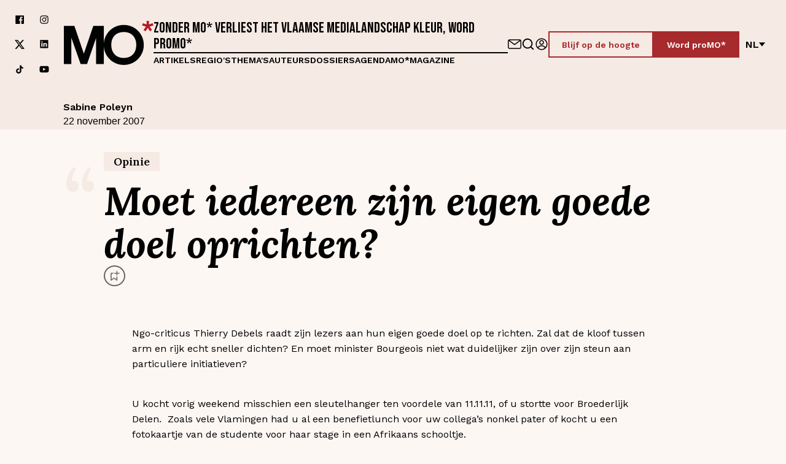

--- FILE ---
content_type: text/html; charset=utf-8
request_url: https://www.mo.be/opinie/moet-iedereen-zijn-eigen-goede-doel-oprichten
body_size: 80723
content:
<!DOCTYPE html><html lang="nl"><head><meta charSet="utf-8"/><title>Moet iedereen zijn eigen goede doel oprichten? – MO*</title><link rel="dns-prefetch" href="https://www.cdn.cookie-script.com"/><link rel="dns-prefetch" href="https://a.storyblok.com"/><link rel="preconnect" href="https://www.google-analytics.com"/><meta name="viewport" content="width=device-width, initial-scale=1.0"/><meta property="og:site_name" content="MO* Magazine"/><meta property="og:url" content="https://www.mo.be/opinie/moet-iedereen-zijn-eigen-goede-doel-oprichten"/><meta property="og:title" content="Moet iedereen zijn eigen goede doel oprichten? – MO*"/><meta name="twitter:title" content="Moet iedereen zijn eigen goede doel oprichten? – MO*"/><meta name="twitter:site" content="MO* Magazine"/><meta name="twitter:card" content="summary_large_image"/><link rel="apple-touch-icon" sizes="180x180" href="/apple-touch-icon.png"/><link rel="icon" type="image/png" sizes="32x32" href="/favicon-32x32.png"/><link rel="icon" type="image/png" sizes="16x16" href="/favicon-16x16.png"/><link rel="manifest" href="/site.webmanifest"/><link rel="mask-icon" href="/safari-pinned-tab.svg" color="#5bbad5"/><meta name="msapplication-TileColor" content="#ffffff"/><meta name="theme-color" content="#ffffff"/><link rel="canonical" hrefLang="nl" href="https://www.mo.be/opinie/moet-iedereen-zijn-eigen-goede-doel-oprichten"/><meta name="next-head-count" content="20"/><link rel="preload" href="/_next/static/css/beed5884f6445c27.css" as="style"/><link rel="stylesheet" href="/_next/static/css/beed5884f6445c27.css" data-n-g=""/><link rel="preload" href="/_next/static/css/9a8def85134a802f.css" as="style"/><link rel="stylesheet" href="/_next/static/css/9a8def85134a802f.css" data-n-p=""/><link rel="preload" href="/_next/static/css/eeb306a273d66116.css" as="style"/><link rel="stylesheet" href="/_next/static/css/eeb306a273d66116.css"/><link rel="preload" href="/_next/static/css/2d494399f57639bd.css" as="style"/><link rel="stylesheet" href="/_next/static/css/2d494399f57639bd.css"/><link rel="preload" href="/_next/static/css/56396b2a3e685f6d.css" as="style"/><link rel="stylesheet" href="/_next/static/css/56396b2a3e685f6d.css"/><link rel="preload" href="/_next/static/css/11646b7e15d99726.css" as="style"/><link rel="stylesheet" href="/_next/static/css/11646b7e15d99726.css"/><link rel="preload" href="/_next/static/css/039d09b9d58b6129.css" as="style"/><link rel="stylesheet" href="/_next/static/css/039d09b9d58b6129.css"/><noscript data-n-css=""></noscript><script defer="" nomodule="" src="/_next/static/chunks/polyfills-42372ed130431b0a.js"></script><script defer="" src="/_next/static/chunks/5950.5cd0d046abc88010.js"></script><script defer="" src="/_next/static/chunks/8583-547885252e6d30d4.js"></script><script defer="" src="/_next/static/chunks/787.238f7b7e6398407c.js"></script><script defer="" src="/_next/static/chunks/8835.9dff9d9742cc60a1.js"></script><script defer="" src="/_next/static/chunks/2291.cc42eed926d32646.js"></script><script src="/_next/static/chunks/webpack-19a08e8ab0f859b7.js" defer=""></script><script src="/_next/static/chunks/framework-ed3401d63eb30ae8.js" defer=""></script><script src="/_next/static/chunks/main-01dc1c2fb2e1ec40.js" defer=""></script><script src="/_next/static/chunks/pages/_app-fc4e77004a13549d.js" defer=""></script><script src="/_next/static/chunks/bf533a01-80331e5105432900.js" defer=""></script><script src="/_next/static/chunks/fec483df-6cf2cb1459593c7f.js" defer=""></script><script src="/_next/static/chunks/ee9ce975-3204351ad36f8459.js" defer=""></script><script src="/_next/static/chunks/1976-e2add417d4df2690.js" defer=""></script><script src="/_next/static/chunks/3961-cb4cf35a7538dd2c.js" defer=""></script><script src="/_next/static/chunks/1515-df4227e610ea0e61.js" defer=""></script><script src="/_next/static/chunks/1554-7e18d047c6c1def3.js" defer=""></script><script src="/_next/static/chunks/1457-c24c1ad3c77eccd7.js" defer=""></script><script src="/_next/static/chunks/1897-73e0fa012bfa4797.js" defer=""></script><script src="/_next/static/chunks/3397-5be9108ee72a8a60.js" defer=""></script><script src="/_next/static/chunks/pages/%5B%5B...slug%5D%5D-1b69f3310eefc932.js" defer=""></script><script src="/_next/static/FVwOglYDxgv_V7BeIIO4G/_buildManifest.js" defer=""></script><script src="/_next/static/FVwOglYDxgv_V7BeIIO4G/_ssgManifest.js" defer=""></script></head><body><div id="__next"><div class="Layout_BodyWrapper__Nyd5_ __variable_542d4e __variable_a0fdcc __variable_2f1a2a __variable_198889"><div class="NavBar_NavWrapper__d7zFl NavBar_Background__RTZYa"><nav class="NavBar_Nav__eX5j_" id="navigation"><a class="SkipContent_SkipContent___zsWP" aria-label="Navigatie overslaan en naar de content" href="/opinie/moet-iedereen-zijn-eigen-goede-doel-oprichten#main">Navigatie overslaan en naar de content</a><div class="Container_Container__t5pbA Container_XLarge__9XfUp"><div class="NavBar_NavContainer__x0sLW"><div class="NavBar_SocialWrapper__J0Xoh"><a aria-label="Volg ons op facebook" target="_blank" href="https://www.facebook.com/mondiaalnieuws"><span class="Icon_Icon__F39ET"><span class="Icon_Inner__FbGBO"><svg xmlns="http://www.w3.org/2000/svg" fill="none" viewBox="0 0 150 150"><path fill="currentColor" d="M132.908 11H18.092A7.09 7.09 0 0 0 11 18.101V132.9A7.093 7.093 0 0 0 18.092 140h61.796V90.012H63.12v-19.35h16.768V56.152a23.48 23.48 0 0 1 25.03-25.802c5.011-.029 10.033.232 15.025.774v17.414h-10.256c-8.127 0-9.675 3.87-9.675 9.481V70.47h19.351l-2.516 19.35h-16.835V140h32.896a7.103 7.103 0 0 0 7.092-7.101V18.101A7.1 7.1 0 0 0 132.908 11"></path></svg></span></span></a><a aria-label="Volg ons op instagram" target="_blank" href="https://www.instagram.com/mondiaalnieuws/"><span class="Icon_Icon__F39ET"><span class="Icon_Inner__FbGBO"><svg xmlns="http://www.w3.org/2000/svg" fill="none" viewBox="0 0 150 150"><path fill="currentColor" d="M108.375 34.125a7.499 7.499 0 0 0-5.303 12.803 7.499 7.499 0 1 0 10.606-10.606 7.5 7.5 0 0 0-5.303-2.197m28.753 15.122a47.4 47.4 0 0 0-2.869-15.188 30.9 30.9 0 0 0-7.256-11.062 29.4 29.4 0 0 0-11.062-7.181 45.6 45.6 0 0 0-15.188-2.944c-6.618-.375-8.747-.375-25.743-.375-17.007 0-19.126 0-25.754.375a45.6 45.6 0 0 0-15.187 2.944 29.9 29.9 0 0 0-11.063 7.18 29.4 29.4 0 0 0-7.19 11.063 45.6 45.6 0 0 0-2.935 15.188c-.375 6.628-.375 8.756-.375 25.753s0 19.125.375 25.753a45.6 45.6 0 0 0 2.935 15.188 29.4 29.4 0 0 0 7.19 11.062 29.8 29.8 0 0 0 11.063 7.181 45.7 45.7 0 0 0 15.187 2.944c6.629.375 8.747.375 25.754.375 16.996 0 19.124 0 25.743-.375a45.7 45.7 0 0 0 15.188-2.944 29.4 29.4 0 0 0 11.062-7.181 30.4 30.4 0 0 0 7.256-11.062 47.5 47.5 0 0 0 2.869-15.188c0-6.628.375-8.756.375-25.753s0-19.125-.375-25.753m-11.25 50.756a35 35 0 0 1-2.119 11.625 19.2 19.2 0 0 1-4.687 7.181 20 20 0 0 1-7.191 4.688 35.1 35.1 0 0 1-11.625 2.128c-6.253.309-8.559.375-25.003.375-16.434 0-18.75 0-24.993-.375a35.8 35.8 0 0 1-12.132-1.875 20.4 20.4 0 0 1-6.872-4.688 18.75 18.75 0 0 1-4.622-7.19 34.6 34.6 0 0 1-2.503-11.869c0-6.253-.375-8.569-.375-25.003s0-18.75.375-25.003c.029-4.05.77-8.072 2.185-11.869a18.75 18.75 0 0 1 4.94-6.881 19.7 19.7 0 0 1 6.872-4.997 35.8 35.8 0 0 1 11.878-2.128c6.254 0 8.56-.375 25.004-.375 16.434 0 18.75 0 24.993.375 3.968.046 7.899.766 11.625 2.128a19.14 19.14 0 0 1 7.444 4.997 19.2 19.2 0 0 1 4.687 6.881 35.1 35.1 0 0 1 2.119 11.869c.319 6.253.375 8.569.375 25.003s-.056 18.75-.375 25.003M75.01 42.938a32.063 32.063 0 1 0 29.69 19.771 31.98 31.98 0 0 0-11.83-14.416 31.97 31.97 0 0 0-17.86-5.355m0 52.875A20.81 20.81 0 0 1 55.78 67.035 20.815 20.815 0 0 1 75.01 54.188a20.812 20.812 0 1 1 0 41.625"></path></svg></span></span></a><a aria-label="Volg ons op xCorp" target="_blank" href="https://twitter.com/mondiaalnieuws"><span class="Icon_Icon__F39ET"><span class="Icon_Inner__FbGBO"><svg xmlns="http://www.w3.org/2000/svg" fill="none" viewBox="0 0 20 21"><path fill="currentColor" d="M15.751 1.5h3.067l-6.7 7.658L20 19.578h-6.172l-4.833-6.32-5.531 6.32H.394l7.167-8.19L0 1.5h6.328l4.37 5.777zm-1.076 16.242h1.7L5.404 3.24H3.58l11.094 14.503Z"></path></svg></span></span></a><a aria-label="Volg ons op linkedin" target="_blank" href="https://www.linkedin.com/company/1566741/admin/feed/posts/"><span class="Icon_Icon__F39ET"><span class="Icon_Inner__FbGBO"><svg xmlns="http://www.w3.org/2000/svg" fill="none" viewBox="0 0 150 150"><path fill="currentColor" d="M127.337 11.16H21.663a9.047 9.047 0 0 0-9.17 8.92v106.922a9.043 9.043 0 0 0 9.17 8.92h105.674a9.034 9.034 0 0 0 9.17-8.92V20.081a9.046 9.046 0 0 0-9.17-8.92M50.109 115.586H31.395V59.443h18.714zm-9.357-64.003a9.731 9.731 0 1 1 0-19.463 9.795 9.795 0 1 1 0 19.463m76.853 64.003H98.891v-30.13c0-7.548-2.682-12.476-9.482-12.476a10.29 10.29 0 0 0-9.607 6.8 12.5 12.5 0 0 0-.623 4.553v31.191H60.464V59.381H79.18v7.922a18.72 18.72 0 0 1 16.905-9.357c12.476 0 21.521 8.047 21.521 25.327z"></path></svg></span></span></a><a aria-label="Volg ons op tiktok" target="_blank" href="https://www.tiktok.com/@mondiaalnieuws"><span class="Icon_Icon__F39ET"><span class="Icon_Inner__FbGBO"><svg xmlns="http://www.w3.org/2000/svg" fill="none" viewBox="0 0 30 30"><path fill="#000" d="M23.26 8.347a6 6 0 0 1-.5-.287 7 7 0 0 1-1.283-1.074c-.957-1.078-1.314-2.173-1.446-2.939h.005C19.926 3.411 19.972 3 19.98 3h-4.36v16.602c0 .223 0 .444-.01.661q0 .039-.004.081 0 .018-.002.037v.01a3.6 3.6 0 0 1-.565 1.676 3.68 3.68 0 0 1-3.101 1.686c-2.031 0-3.678-1.631-3.678-3.645s1.647-3.646 3.678-3.646c.384 0 .766.06 1.132.176l.005-4.371a8.2 8.2 0 0 0-3.311.255 8.1 8.1 0 0 0-2.929 1.543 8.5 8.5 0 0 0-1.866 2.267c-.184.312-.879 1.568-.963 3.606-.053 1.156.3 2.355.468 2.85v.01c.106.292.516 1.287 1.184 2.126a8.8 8.8 0 0 0 1.888 1.755v-.01l.01.01c2.111 1.413 4.451 1.32 4.451 1.32.405-.016 1.762 0 3.303-.72 1.709-.797 2.682-1.985 2.682-1.985a8.2 8.2 0 0 0 1.462-2.392c.394-1.021.526-2.246.526-2.736v-8.808c.053.032.757.49.757.49s1.015.641 2.598 1.058c1.136.297 2.666.36 2.666.36V9.003c-.536.058-1.625-.109-2.74-.656"></path></svg></span></span></a><a aria-label="Volg ons op youtube" target="_blank" href="https://www.youtube.com/mondiaalnieuws"><span class="Icon_Icon__F39ET"><span class="Icon_Inner__FbGBO"><svg xmlns="http://www.w3.org/2000/svg" fill="none" viewBox="0 0 30 30"><path fill="#000" d="M23.185 5H6.815A5.815 5.815 0 0 0 1 10.815v8.183a5.815 5.815 0 0 0 5.815 5.816h16.37A5.815 5.815 0 0 0 29 18.998v-8.183A5.815 5.815 0 0 0 23.185 5m-3.933 10.305-7.657 3.652a.307.307 0 0 1-.44-.278v-7.531c0-.23.243-.378.447-.275l7.657 3.88a.307.307 0 0 1-.007.552"></path></svg></span></span></a></div><a class="NavBar_LogoLinkLarge__3BmQR" aria-label="MO* Magazine" href="/"><span class="Icon_Icon__F39ET"><span class="Icon_Inner__FbGBO"><svg xmlns="http://www.w3.org/2000/svg" fill="none" viewBox="0 0 162 80"><path fill="#010202" d="M53.2 9.098 36.108 59.52 19.015 9.098H0V78.24h13.48l.004-47.718 16.83 47.718h11.588l16.295-47.192.003 47.192h14.017V9.098z"></path><path fill="#010202" d="M108.236 7.4c-20.283 0-36.19 16.238-36.19 36.268s15.907 36.267 36.19 36.267 36.191-16.237 36.191-36.267-15.908-36.267-36.191-36.267Zm0 59.919c-13.997 0-22.613-9.477-22.613-23.649 0-13.369 7.615-23.385 22.613-23.385s22.613 10.342 22.613 23.385c0 14.81-8.883 23.649-22.613 23.649"></path><path fill="#B61826" d="m161.804 8.39-1.32-4.108-6.87 2.256.167-6.538h-4.365l.167 6.518-6.814-2.236-1.318 4.107 6.895 2.019-4.369 6.144 3.627 2.397 4.023-6.217 4.022 6.217 3.629-2.397-4.371-6.144 6.897-2.019Z"></path></svg></span></span></a><div class="NavBar_ContentWrapperDesktop__6Thjl"><h2 class="NavBar_Headline__8dy_t">Zonder MO* verliest het Vlaamse medialandschap kleur, word proMO*</h2><hr/><nav><ul class="NavBar_LinkWrapper__P2YwL"><li><a href="/artikels">Artikels</a></li><li><a href="/regios">Regio&#x27;s</a></li><li><a href="/themas">Thema&#x27;s</a></li><li><a href="/auteurs">Auteurs</a></li><li><a href="/dossiers">Dossiers</a></li><li><a href="/agenda">Agenda</a></li><li><a href="/magazines">MO*magazine</a></li></ul></nav></div><div class="NavBar_ActionsWrapper__vfCUp"><div class="NavBar_Icons__E_7zW"><a aria-label="Neem contact op" class="NavBar_IconLink__3IcBk" href="/contact/contactformulier"><span class="Icon_Icon__F39ET Icon_XLarge__xDEl0"><span class="Icon_Inner__FbGBO Icon_XLarge__xDEl0"><svg xmlns="http://www.w3.org/2000/svg" fill="none" viewBox="0 0 154 150"><path fill="currentColor" d="M133.467 20H20.533C9.211 20 0 29.87 0 42v66c0 12.131 9.211 22 20.533 22h112.934c11.322 0 20.533-9.869 20.533-22V42c0-12.13-9.211-22-20.533-22m0 11c.353 0 .688.074 1.033.112-12.905 9.481-42.322 31.137-57.5 42.64-15.178-11.503-44.595-33.159-57.5-42.64.345-.038.68-.112 1.033-.112zm10.266 77c0 6.065-4.605 11-10.266 11H20.533c-5.66 0-10.266-4.935-10.266-11V42c0-1.354.26-2.636.68-3.835 11.579 8.502 48.174 35.411 63.069 46.81A4.9 4.9 0 0 0 77 86a4.9 4.9 0 0 0 2.984-1.025c14.895-11.399 51.49-38.308 63.07-46.81.419 1.199.679 2.481.679 3.835z"></path></svg></span></span></a><a aria-label="Go to search" class="NavBar_IconLink__3IcBk" href="/zoeken"><span class="Icon_Icon__F39ET Icon_XLarge__xDEl0"><span class="Icon_Inner__FbGBO Icon_XLarge__xDEl0"><svg xmlns="http://www.w3.org/2000/svg" fill="none" viewBox="0 0 24 24"><path fill="currentColor" d="M21.71 20.29 18 16.61A9 9 0 1 0 16.61 18l3.68 3.68a1 1 0 0 0 1.42 0 1 1 0 0 0 0-1.39M11 18a7 7 0 1 1 0-14 7 7 0 0 1 0 14"></path></svg></span></span></a><a data-testid="signin-button" aria-label="Aanmelden" class="ProfileButton_IconLink__5rrJ9" href="/aanmelden"><span class="Icon_Icon__F39ET Icon_XLarge__xDEl0"><span class="Icon_Inner__FbGBO Icon_XLarge__xDEl0"><svg xmlns="http://www.w3.org/2000/svg" fill="none" viewBox="0 0 150 150"><path fill="currentColor" d="M75 140c35.862 0 65-29.138 65-65s-29.138-65-65-65-65 29.138-65 65 29.138 65 65 65m-35.862-23.966C48.966 104.31 61.724 97.931 75 97.931s26.034 6.379 35.862 18.103c-9.483 8.449-22.069 13.621-35.862 13.621s-26.38-5.172-35.862-13.621M75 20.344c30.172 0 54.655 24.484 54.655 54.656 0 12.586-4.31 24.31-11.552 33.448C106.207 95 91.207 87.586 75 87.586S43.793 95 31.897 108.448C24.655 99.138 20.345 87.586 20.345 75c0-30.172 24.483-54.655 54.655-54.655"></path><path fill="currentColor" d="M75 83c14.368 0 26-11.855 26-26.5S89.368 30 75 30 49 41.855 49 56.5 60.632 83 75 83m0-42.54c8.724 0 15.737 7.149 15.737 16.04S83.724 72.54 75 72.54 59.263 65.39 59.263 56.5c0-8.717 7.013-16.04 15.737-16.04"></path></svg></span></span></a></div><div class="NavBar_Cta__Xs9Qa"><a class="Button_Button__BwDtq Button_ButtonRed__Q9O6G Button_Outlined__lPtP9" target="_self" rel="" href="/mo/blijf-op-de-hoogte"><span class="Button_ButtonText__NyyLh">Blijf op de hoogte</span></a><a class="Button_Button__BwDtq Button_ButtonRed__Q9O6G" target="_self" rel="" href="/registreren"><span class="Button_ButtonText__NyyLh">Word proMO*</span></a></div><div><div class="LanguageSwitch_LanguageSwitch__r5QgF"><button type="button" class="LanguageSwitch_Switch__ymjSa" aria-label="Verander van taal">nl<!-- --> <span class="Icon_Icon__F39ET Icon_Small__b4BLu"><span class="Icon_Inner__FbGBO Icon_Small__b4BLu"><svg xmlns="http://www.w3.org/2000/svg" fill="none" viewBox="0 0 150 150"><path fill="currentColor" d="m75 131 75-96H0z"></path></svg></span></span></button></div></div></div><div class="NavBar_HeaderMobile__6Xjnz"><div class="NavBar_MobileWrapper__2zOQk"><button type="button" class="HamburgerMenu_Hamburger__mvSNW " aria-label="Open menu" aria-controls="navigation" aria-expanded="false"><div></div><div></div><div></div></button><a class="NavBar_LogoLinkSmall__Rqglt" aria-label="MO* Magazine" href="/"><span class="Icon_Icon__F39ET"><span class="Icon_Inner__FbGBO"><svg xmlns="http://www.w3.org/2000/svg" fill="none" viewBox="0 0 162 80"><path fill="#010202" d="M53.2 9.098 36.108 59.52 19.015 9.098H0V78.24h13.48l.004-47.718 16.83 47.718h11.588l16.295-47.192.003 47.192h14.017V9.098z"></path><path fill="#010202" d="M108.236 7.4c-20.283 0-36.19 16.238-36.19 36.268s15.907 36.267 36.19 36.267 36.191-16.237 36.191-36.267-15.908-36.267-36.191-36.267Zm0 59.919c-13.997 0-22.613-9.477-22.613-23.649 0-13.369 7.615-23.385 22.613-23.385s22.613 10.342 22.613 23.385c0 14.81-8.883 23.649-22.613 23.649"></path><path fill="#B61826" d="m161.804 8.39-1.32-4.108-6.87 2.256.167-6.538h-4.365l.167 6.518-6.814-2.236-1.318 4.107 6.895 2.019-4.369 6.144 3.627 2.397 4.023-6.217 4.022 6.217 3.629-2.397-4.371-6.144 6.897-2.019Z"></path></svg></span></span></a><div class="NavBar_ActionsWrapper__vfCUp"><div class="NavBar_Icons__E_7zW"><a aria-label="Neem contact op" class="NavBar_IconLink__3IcBk" href="/contact/contactformulier"><span class="Icon_Icon__F39ET Icon_XLarge__xDEl0"><span class="Icon_Inner__FbGBO Icon_XLarge__xDEl0"><svg xmlns="http://www.w3.org/2000/svg" fill="none" viewBox="0 0 154 150"><path fill="currentColor" d="M133.467 20H20.533C9.211 20 0 29.87 0 42v66c0 12.131 9.211 22 20.533 22h112.934c11.322 0 20.533-9.869 20.533-22V42c0-12.13-9.211-22-20.533-22m0 11c.353 0 .688.074 1.033.112-12.905 9.481-42.322 31.137-57.5 42.64-15.178-11.503-44.595-33.159-57.5-42.64.345-.038.68-.112 1.033-.112zm10.266 77c0 6.065-4.605 11-10.266 11H20.533c-5.66 0-10.266-4.935-10.266-11V42c0-1.354.26-2.636.68-3.835 11.579 8.502 48.174 35.411 63.069 46.81A4.9 4.9 0 0 0 77 86a4.9 4.9 0 0 0 2.984-1.025c14.895-11.399 51.49-38.308 63.07-46.81.419 1.199.679 2.481.679 3.835z"></path></svg></span></span></a><a aria-label="Go to search" class="NavBar_IconLink__3IcBk" href="/zoeken"><span class="Icon_Icon__F39ET Icon_XLarge__xDEl0"><span class="Icon_Inner__FbGBO Icon_XLarge__xDEl0"><svg xmlns="http://www.w3.org/2000/svg" fill="none" viewBox="0 0 24 24"><path fill="currentColor" d="M21.71 20.29 18 16.61A9 9 0 1 0 16.61 18l3.68 3.68a1 1 0 0 0 1.42 0 1 1 0 0 0 0-1.39M11 18a7 7 0 1 1 0-14 7 7 0 0 1 0 14"></path></svg></span></span></a><a data-testid="signin-button" aria-label="Aanmelden" class="ProfileButton_IconLink__5rrJ9" href="/aanmelden"><span class="Icon_Icon__F39ET Icon_XLarge__xDEl0"><span class="Icon_Inner__FbGBO Icon_XLarge__xDEl0"><svg xmlns="http://www.w3.org/2000/svg" fill="none" viewBox="0 0 150 150"><path fill="currentColor" d="M75 140c35.862 0 65-29.138 65-65s-29.138-65-65-65-65 29.138-65 65 29.138 65 65 65m-35.862-23.966C48.966 104.31 61.724 97.931 75 97.931s26.034 6.379 35.862 18.103c-9.483 8.449-22.069 13.621-35.862 13.621s-26.38-5.172-35.862-13.621M75 20.344c30.172 0 54.655 24.484 54.655 54.656 0 12.586-4.31 24.31-11.552 33.448C106.207 95 91.207 87.586 75 87.586S43.793 95 31.897 108.448C24.655 99.138 20.345 87.586 20.345 75c0-30.172 24.483-54.655 54.655-54.655"></path><path fill="currentColor" d="M75 83c14.368 0 26-11.855 26-26.5S89.368 30 75 30 49 41.855 49 56.5 60.632 83 75 83m0-42.54c8.724 0 15.737 7.149 15.737 16.04S83.724 72.54 75 72.54 59.263 65.39 59.263 56.5c0-8.717 7.013-16.04 15.737-16.04"></path></svg></span></span></a></div><div class="NavBar_Cta__Xs9Qa"><a class="Button_Button__BwDtq Button_ButtonRed__Q9O6G Button_Outlined__lPtP9" target="_self" rel="" href="/mo/blijf-op-de-hoogte"><span class="Button_ButtonText__NyyLh">Blijf op de hoogte</span></a><a class="Button_Button__BwDtq Button_ButtonRed__Q9O6G" target="_self" rel="" href="/registreren"><span class="Button_ButtonText__NyyLh">Word proMO*</span></a></div><div><div class="LanguageSwitch_LanguageSwitch__r5QgF"><button type="button" class="LanguageSwitch_Switch__ymjSa" aria-label="Verander van taal">nl<!-- --> <span class="Icon_Icon__F39ET Icon_Small__b4BLu"><span class="Icon_Inner__FbGBO Icon_Small__b4BLu"><svg xmlns="http://www.w3.org/2000/svg" fill="none" viewBox="0 0 150 150"><path fill="currentColor" d="m75 131 75-96H0z"></path></svg></span></span></button></div></div></div></div><hr/></div></div></div></nav><div class="NavBar_MobileOverlay__Nvmd_"></div><div class="NavBar_LinkWrapperMobile__uG1R4 NavBar_Background__RTZYa"><div class="NavBar_LinkWrapperMobileInner__d4VDU"><nav><ul><li><a tabindex="-1" class="NavBar_MobileLink__deUQD" href="/artikels">Artikels</a></li><li><a tabindex="-1" class="NavBar_MobileLink__deUQD" href="/regios">Regio&#x27;s</a></li><li><a tabindex="-1" class="NavBar_MobileLink__deUQD" href="/themas">Thema&#x27;s</a></li><li><a tabindex="-1" class="NavBar_MobileLink__deUQD" href="/auteurs">Auteurs</a></li><li><a tabindex="-1" class="NavBar_MobileLink__deUQD" href="/dossiers">Dossiers</a></li><li><a tabindex="-1" class="NavBar_MobileLink__deUQD" href="/agenda">Agenda</a></li><li><a tabindex="-1" class="NavBar_MobileLink__deUQD" href="/magazines">MO*magazine</a></li><li class="NavBar_MobileCta__j0MNl"><a class="Button_Button__BwDtq Button_ButtonRed__Q9O6G Button_Outlined__lPtP9" target="_self" rel="" href="/mo/blijf-op-de-hoogte"><span class="Button_ButtonText__NyyLh">Blijf op de hoogte</span></a><a class="Button_Button__BwDtq Button_ButtonRed__Q9O6G" target="_self" rel="" href="/registreren"><span class="Button_ButtonText__NyyLh">Word proMO*</span></a></li></ul></nav><div class="NavBar_SocialsMobile__kjpy3"><div class="NavBar_SocialWrapper__J0Xoh"><a aria-label="Volg ons op facebook" target="_blank" href="https://www.facebook.com/mondiaalnieuws"><span class="Icon_Icon__F39ET"><span class="Icon_Inner__FbGBO"><svg xmlns="http://www.w3.org/2000/svg" fill="none" viewBox="0 0 150 150"><path fill="currentColor" d="M132.908 11H18.092A7.09 7.09 0 0 0 11 18.101V132.9A7.093 7.093 0 0 0 18.092 140h61.796V90.012H63.12v-19.35h16.768V56.152a23.48 23.48 0 0 1 25.03-25.802c5.011-.029 10.033.232 15.025.774v17.414h-10.256c-8.127 0-9.675 3.87-9.675 9.481V70.47h19.351l-2.516 19.35h-16.835V140h32.896a7.103 7.103 0 0 0 7.092-7.101V18.101A7.1 7.1 0 0 0 132.908 11"></path></svg></span></span></a><a aria-label="Volg ons op instagram" target="_blank" href="https://www.instagram.com/mondiaalnieuws/"><span class="Icon_Icon__F39ET"><span class="Icon_Inner__FbGBO"><svg xmlns="http://www.w3.org/2000/svg" fill="none" viewBox="0 0 150 150"><path fill="currentColor" d="M108.375 34.125a7.499 7.499 0 0 0-5.303 12.803 7.499 7.499 0 1 0 10.606-10.606 7.5 7.5 0 0 0-5.303-2.197m28.753 15.122a47.4 47.4 0 0 0-2.869-15.188 30.9 30.9 0 0 0-7.256-11.062 29.4 29.4 0 0 0-11.062-7.181 45.6 45.6 0 0 0-15.188-2.944c-6.618-.375-8.747-.375-25.743-.375-17.007 0-19.126 0-25.754.375a45.6 45.6 0 0 0-15.187 2.944 29.9 29.9 0 0 0-11.063 7.18 29.4 29.4 0 0 0-7.19 11.063 45.6 45.6 0 0 0-2.935 15.188c-.375 6.628-.375 8.756-.375 25.753s0 19.125.375 25.753a45.6 45.6 0 0 0 2.935 15.188 29.4 29.4 0 0 0 7.19 11.062 29.8 29.8 0 0 0 11.063 7.181 45.7 45.7 0 0 0 15.187 2.944c6.629.375 8.747.375 25.754.375 16.996 0 19.124 0 25.743-.375a45.7 45.7 0 0 0 15.188-2.944 29.4 29.4 0 0 0 11.062-7.181 30.4 30.4 0 0 0 7.256-11.062 47.5 47.5 0 0 0 2.869-15.188c0-6.628.375-8.756.375-25.753s0-19.125-.375-25.753m-11.25 50.756a35 35 0 0 1-2.119 11.625 19.2 19.2 0 0 1-4.687 7.181 20 20 0 0 1-7.191 4.688 35.1 35.1 0 0 1-11.625 2.128c-6.253.309-8.559.375-25.003.375-16.434 0-18.75 0-24.993-.375a35.8 35.8 0 0 1-12.132-1.875 20.4 20.4 0 0 1-6.872-4.688 18.75 18.75 0 0 1-4.622-7.19 34.6 34.6 0 0 1-2.503-11.869c0-6.253-.375-8.569-.375-25.003s0-18.75.375-25.003c.029-4.05.77-8.072 2.185-11.869a18.75 18.75 0 0 1 4.94-6.881 19.7 19.7 0 0 1 6.872-4.997 35.8 35.8 0 0 1 11.878-2.128c6.254 0 8.56-.375 25.004-.375 16.434 0 18.75 0 24.993.375 3.968.046 7.899.766 11.625 2.128a19.14 19.14 0 0 1 7.444 4.997 19.2 19.2 0 0 1 4.687 6.881 35.1 35.1 0 0 1 2.119 11.869c.319 6.253.375 8.569.375 25.003s-.056 18.75-.375 25.003M75.01 42.938a32.063 32.063 0 1 0 29.69 19.771 31.98 31.98 0 0 0-11.83-14.416 31.97 31.97 0 0 0-17.86-5.355m0 52.875A20.81 20.81 0 0 1 55.78 67.035 20.815 20.815 0 0 1 75.01 54.188a20.812 20.812 0 1 1 0 41.625"></path></svg></span></span></a><a aria-label="Volg ons op xCorp" target="_blank" href="https://twitter.com/mondiaalnieuws"><span class="Icon_Icon__F39ET"><span class="Icon_Inner__FbGBO"><svg xmlns="http://www.w3.org/2000/svg" fill="none" viewBox="0 0 20 21"><path fill="currentColor" d="M15.751 1.5h3.067l-6.7 7.658L20 19.578h-6.172l-4.833-6.32-5.531 6.32H.394l7.167-8.19L0 1.5h6.328l4.37 5.777zm-1.076 16.242h1.7L5.404 3.24H3.58l11.094 14.503Z"></path></svg></span></span></a><a aria-label="Volg ons op linkedin" target="_blank" href="https://www.linkedin.com/company/1566741/admin/feed/posts/"><span class="Icon_Icon__F39ET"><span class="Icon_Inner__FbGBO"><svg xmlns="http://www.w3.org/2000/svg" fill="none" viewBox="0 0 150 150"><path fill="currentColor" d="M127.337 11.16H21.663a9.047 9.047 0 0 0-9.17 8.92v106.922a9.043 9.043 0 0 0 9.17 8.92h105.674a9.034 9.034 0 0 0 9.17-8.92V20.081a9.046 9.046 0 0 0-9.17-8.92M50.109 115.586H31.395V59.443h18.714zm-9.357-64.003a9.731 9.731 0 1 1 0-19.463 9.795 9.795 0 1 1 0 19.463m76.853 64.003H98.891v-30.13c0-7.548-2.682-12.476-9.482-12.476a10.29 10.29 0 0 0-9.607 6.8 12.5 12.5 0 0 0-.623 4.553v31.191H60.464V59.381H79.18v7.922a18.72 18.72 0 0 1 16.905-9.357c12.476 0 21.521 8.047 21.521 25.327z"></path></svg></span></span></a><a aria-label="Volg ons op tiktok" target="_blank" href="https://www.tiktok.com/@mondiaalnieuws"><span class="Icon_Icon__F39ET"><span class="Icon_Inner__FbGBO"><svg xmlns="http://www.w3.org/2000/svg" fill="none" viewBox="0 0 30 30"><path fill="#000" d="M23.26 8.347a6 6 0 0 1-.5-.287 7 7 0 0 1-1.283-1.074c-.957-1.078-1.314-2.173-1.446-2.939h.005C19.926 3.411 19.972 3 19.98 3h-4.36v16.602c0 .223 0 .444-.01.661q0 .039-.004.081 0 .018-.002.037v.01a3.6 3.6 0 0 1-.565 1.676 3.68 3.68 0 0 1-3.101 1.686c-2.031 0-3.678-1.631-3.678-3.645s1.647-3.646 3.678-3.646c.384 0 .766.06 1.132.176l.005-4.371a8.2 8.2 0 0 0-3.311.255 8.1 8.1 0 0 0-2.929 1.543 8.5 8.5 0 0 0-1.866 2.267c-.184.312-.879 1.568-.963 3.606-.053 1.156.3 2.355.468 2.85v.01c.106.292.516 1.287 1.184 2.126a8.8 8.8 0 0 0 1.888 1.755v-.01l.01.01c2.111 1.413 4.451 1.32 4.451 1.32.405-.016 1.762 0 3.303-.72 1.709-.797 2.682-1.985 2.682-1.985a8.2 8.2 0 0 0 1.462-2.392c.394-1.021.526-2.246.526-2.736v-8.808c.053.032.757.49.757.49s1.015.641 2.598 1.058c1.136.297 2.666.36 2.666.36V9.003c-.536.058-1.625-.109-2.74-.656"></path></svg></span></span></a><a aria-label="Volg ons op youtube" target="_blank" href="https://www.youtube.com/mondiaalnieuws"><span class="Icon_Icon__F39ET"><span class="Icon_Inner__FbGBO"><svg xmlns="http://www.w3.org/2000/svg" fill="none" viewBox="0 0 30 30"><path fill="#000" d="M23.185 5H6.815A5.815 5.815 0 0 0 1 10.815v8.183a5.815 5.815 0 0 0 5.815 5.816h16.37A5.815 5.815 0 0 0 29 18.998v-8.183A5.815 5.815 0 0 0 23.185 5m-3.933 10.305-7.657 3.652a.307.307 0 0 1-.44-.278v-7.531c0-.23.243-.378.447-.275l7.657 3.88a.307.307 0 0 1-.007.552"></path></svg></span></span></a></div></div></div></div></div><div class="ScrollProgressBar_Wrapper__cTOQn"><div class="Container_Container__t5pbA Container_Large__KNlHt"><div class="ScrollProgressBar_Container__IqBLw"><div class="ScrollProgressBar_TitleWrapper__sfHiK"><p class="ScrollProgressBar_Title__cSJfK">Moet iedereen zijn eigen goede doel oprichten?</p><div class="ScrollProgressBar_Socials__pUJCO"><div class="Share_Items__U4PM2 Share_Small__Jps2V"><a href="https://www.facebook.com/sharer/sharer.php?u=" target="_blank" rel="noopener noreferrer" aria-label="Delen op Facebook"><span class="Icon_Icon__F39ET Icon_XLarge__xDEl0"><span class="Icon_Inner__FbGBO Icon_XLarge__xDEl0"><svg xmlns="http://www.w3.org/2000/svg" fill="none" viewBox="0 0 150 150"><path fill="currentColor" d="M132.908 11H18.092A7.09 7.09 0 0 0 11 18.101V132.9A7.093 7.093 0 0 0 18.092 140h61.796V90.012H63.12v-19.35h16.768V56.152a23.48 23.48 0 0 1 25.03-25.802c5.011-.029 10.033.232 15.025.774v17.414h-10.256c-8.127 0-9.675 3.87-9.675 9.481V70.47h19.351l-2.516 19.35h-16.835V140h32.896a7.103 7.103 0 0 0 7.092-7.101V18.101A7.1 7.1 0 0 0 132.908 11"></path></svg></span></span></a><a href="http://x.com/share?url=&amp;text=Moet%20iedereen%20zijn%20eigen%20goede%20doel%20oprichten%3F via @mondiaalnieuws" target="_blank" rel="noopener noreferrer" aria-label="Delen op x"><span class="Icon_Icon__F39ET Icon_XLarge__xDEl0"><span class="Icon_Inner__FbGBO Icon_XLarge__xDEl0"><svg xmlns="http://www.w3.org/2000/svg" fill="none" viewBox="0 0 20 21"><path fill="currentColor" d="M15.751 1.5h3.067l-6.7 7.658L20 19.578h-6.172l-4.833-6.32-5.531 6.32H.394l7.167-8.19L0 1.5h6.328l4.37 5.777zm-1.076 16.242h1.7L5.404 3.24H3.58l11.094 14.503Z"></path></svg></span></span></a><a href="https://www.linkedin.com/sharing/share-offsite/?url=" target="_blank" rel="noopener noreferrer" aria-label="Delen op LinkedIn"><span class="Icon_Icon__F39ET Icon_XLarge__xDEl0"><span class="Icon_Inner__FbGBO Icon_XLarge__xDEl0"><svg xmlns="http://www.w3.org/2000/svg" fill="none" viewBox="0 0 150 150"><path fill="currentColor" d="M127.337 11.16H21.663a9.047 9.047 0 0 0-9.17 8.92v106.922a9.043 9.043 0 0 0 9.17 8.92h105.674a9.034 9.034 0 0 0 9.17-8.92V20.081a9.046 9.046 0 0 0-9.17-8.92M50.109 115.586H31.395V59.443h18.714zm-9.357-64.003a9.731 9.731 0 1 1 0-19.463 9.795 9.795 0 1 1 0 19.463m76.853 64.003H98.891v-30.13c0-7.548-2.682-12.476-9.482-12.476a10.29 10.29 0 0 0-9.607 6.8 12.5 12.5 0 0 0-.623 4.553v31.191H60.464V59.381H79.18v7.922a18.72 18.72 0 0 1 16.905-9.357c12.476 0 21.521 8.047 21.521 25.327z"></path></svg></span></span></a><a href="https://mastodonshare.com/?url=" target="_blank" rel="noopener noreferrer" aria-label="Delen op Mastodon"><span class="Icon_Icon__F39ET Icon_XLarge__xDEl0"><span class="Icon_Inner__FbGBO Icon_XLarge__xDEl0"><svg xmlns="http://www.w3.org/2000/svg" fill="none" viewBox="0 0 30 30"><path fill="#000" d="M27 10.536c0-5.64-3.658-7.293-3.658-7.293-1.844-.856-5.01-1.216-8.299-1.243h-.08c-3.29.027-6.454.387-8.298 1.243 0 0-3.658 1.653-3.658 7.293 0 1.29-.024 2.835.016 4.473.132 5.516 1 10.953 6.047 12.302 2.327.623 4.325.753 5.933.663 2.918-.163 4.555-1.051 4.555-1.051l-.096-2.14s-2.085.664-4.427.584c-2.32-.081-4.768-.253-5.144-3.132a6 6 0 0 1-.051-.807s2.277.563 5.163.696c1.765.082 3.42-.104 5.1-.306 3.225-.39 6.032-2.396 6.384-4.23.558-2.89.512-7.052.512-7.052m-4.314 7.267h-2.677v-6.629c0-1.397-.582-2.106-1.746-2.106-1.286 0-1.93.841-1.93 2.505v3.629H13.67v-3.629c0-1.664-.645-2.505-1.933-2.505-1.164 0-1.745.71-1.745 2.106v6.63H7.316v-6.83c0-1.396.35-2.505 1.058-3.325.728-.82 1.682-1.242 2.867-1.242 1.37 0 2.408.532 3.093 1.597l.667 1.13.667-1.13c.686-1.065 1.724-1.597 3.094-1.597 1.184 0 2.138.421 2.866 1.242q1.058 1.23 1.058 3.325z"></path></svg></span></span></a></div></div><div data-state="closed"><button aria-label="Moet iedereen zijn eigen goede doel oprichten?" class="Bookmark_Bookmark__sC7Qb Bookmark_Rounded__rByFV Bookmark_IsDisabled__UJB3q" type="button" data-id="977bb1aa-4464-4aec-bd2b-a805cb625bec" data-testid="bookmark-button"><span class="Button_ButtonIcon__tZ_y9 Bookmark_SpinnerWrapper__H_zNM undefined"><span class="Icon_Icon__F39ET Icon_Large__jRMro"><span class="Icon_Inner__FbGBO Icon_Large__jRMro Icon_IsBlack__Q8Upz"><svg xmlns="http://www.w3.org/2000/svg" fill="none" viewBox="0 0 150 150"><path fill="currentColor" stroke="currentColor" stroke-width="5" d="M39.876 43.947H59a4 4 0 1 0 0-8H39.643c-2.998 0-5.873 1.19-7.992 3.31m8.225 4.69L29.32 38.233l1.465.159.866.865m8.225 4.69L36.5 40.57v86.259l3.988-2.954 28.909-21.414a4 4 0 0 1 4.761 0l29.069 21.532 3.988 2.954V89.975a4 4 0 0 1 8 0v44.914a4.001 4.001 0 0 1-6.381 3.214l-35.568-26.347-1.488-1.102-1.489 1.102-35.568 26.347a4 4 0 0 1-6.381-3.214v-87.64c0-2.997 1.19-5.872 3.31-7.992m8.226 4.69-8.225-4.69"></path><path fill="currentColor" fill-rule="evenodd" d="M111.657 5.614a6 6 0 0 1 6 6V33.73h24.127a6 6 0 0 1 0 12h-24.127v22.12a6 6 0 1 1-12 0V45.73H81.532a6 6 0 0 1 0-12h24.125V11.614a6 6 0 0 1 6-6" clip-rule="evenodd"></path></svg></span></span><div></div></span></button></div></div><div class="ScrollProgressBar_ButtonWrapper__CsJpc"><a class="Button_Button__BwDtq Button_ButtonRed__Q9O6G Button_Outlined__lPtP9" target="_self" rel="" href="/mo/blijf-op-de-hoogte"><span class="Button_ButtonText__NyyLh">Blijf op de hoogte</span></a><a class="Button_Button__BwDtq Button_ButtonRed__Q9O6G" target="_self" rel="" href="/registreren"><span class="Button_ButtonText__NyyLh">Word proMO*</span></a></div></div></div><div class="ScrollProgressBar_ProgressBar__5g_Ad" style="transform:scaleX(0)"></div></div><main class="Layout_Main__v_777" id="main"><div><div class="Hero_Wrapper__RANWp Hero_Beige__O2AHl"><div class="MegaAuthorBanner_Wrapper__QX5GR"><div class="Container_Container__t5pbA"><div class="MegaAuthorBanner_Container__Gu5NU"><div class="MegaAuthorBanner_TextWrapper__YWVZg"><div class="MegaAuthorBanner_Author__5ZcqW"><p>Sabine Poleyn</p></div>22 november 2007</div><div></div></div></div></div><div class="ArticleHighlightHero_ArticleHighlightHero__2MpE2"><div><div class="Container_Container__t5pbA"><div class="ArticleHighlightHero_TextWrapper__h5pSn"><div class="ArticleHighlightHero_TitleHeading__Na0BT"><div><div class="Tag_Tag__yreaV Tag_Beige__7b9D3 Tag_L__plduf">Opinie</div></div></div><div class="ArticleHighlightHero_Title__G7y9Q"><h1><span class="ArticleHighlightHero_Quote__O4VJf ArticleHighlightHero_Beige__KEa4J">“</span><span class="ArticleHighlightHero_MobileQuotes__TPK1V">‘</span>Moet iedereen zijn eigen goede doel oprichten?<span class="ArticleHighlightHero_MobileQuotes__TPK1V">’</span></h1><div data-state="closed"><button aria-label="Volgen" class="Bookmark_Bookmark__sC7Qb Bookmark_Rounded__rByFV Bookmark_IsDisabled__UJB3q" type="button" data-id="977bb1aa-4464-4aec-bd2b-a805cb625bec" data-testid="bookmark-button"><span class="Button_ButtonIcon__tZ_y9 Bookmark_SpinnerWrapper__H_zNM undefined"><span class="Icon_Icon__F39ET Icon_Large__jRMro"><span class="Icon_Inner__FbGBO Icon_Large__jRMro Icon_IsBlack__Q8Upz"><svg xmlns="http://www.w3.org/2000/svg" fill="none" viewBox="0 0 150 150"><path fill="currentColor" stroke="currentColor" stroke-width="5" d="M39.876 43.947H59a4 4 0 1 0 0-8H39.643c-2.998 0-5.873 1.19-7.992 3.31m8.225 4.69L29.32 38.233l1.465.159.866.865m8.225 4.69L36.5 40.57v86.259l3.988-2.954 28.909-21.414a4 4 0 0 1 4.761 0l29.069 21.532 3.988 2.954V89.975a4 4 0 0 1 8 0v44.914a4.001 4.001 0 0 1-6.381 3.214l-35.568-26.347-1.488-1.102-1.489 1.102-35.568 26.347a4 4 0 0 1-6.381-3.214v-87.64c0-2.997 1.19-5.872 3.31-7.992m8.226 4.69-8.225-4.69"></path><path fill="currentColor" fill-rule="evenodd" d="M111.657 5.614a6 6 0 0 1 6 6V33.73h24.127a6 6 0 0 1 0 12h-24.127v22.12a6 6 0 1 1-12 0V45.73H81.532a6 6 0 0 1 0-12h24.125V11.614a6 6 0 0 1 6-6" clip-rule="evenodd"></path></svg></span></span><div></div></span></button></div></div></div></div></div></div></div><div class="Container_Container__t5pbA Container_FullWidth__fPKWR"><div class="ArticleBody_Intro__OeWce"><div class="SidebarLayout_SidebarLayout__wduxJ"><div><div class="Container_Container__t5pbA Container_Small__zfhrG"><div class="RichText_Container__n1Ak1"><div><div class="Intro_Intro__eFXgo"><p>Ngo-criticus Thierry Debels raadt zijn lezers aan hun eigen goede doel op te richten. Zal dat de kloof tussen arm en rijk echt sneller dichten? En moet minister Bourgeois niet wat duidelijker zijn over zijn steun aan particuliere initiatieven?</p></div></div></div></div><div class="ArticleBody_Content__3y9ik"><div class="Blocks_Blocks__L2NF0"><div class="Blocks_Block__spxNo"><div><div class="Container_Container__t5pbA Container_Small__zfhrG"><div class="RichText_Container__n1Ak1"><p>U kocht vorig weekend misschien een sleutelhanger ten voordele van 11.11.11, of u stortte voor Broederlijk Delen.  Zoals vele Vlamingen had u al een benefietlunch voor uw collega’s nonkel pater of kocht u een fotokaartje van de studente voor haar stage in een Afrikaans schooltje.<br />Voor de Vlaming betekent ontwikkelingssamenwerking in de praktijk een gift voor ‘het goede doel’.  Ontwikkelingssamenwerking telt echter vele kamers. Naast de rechtstreekse steun tussen overheden, zijn de ‘goede doelen’ meestal te vinden in de derde kamer - niet-gouvernementele organisaties (ngo’s) - of in de vierde kamer (4de pijler), bij de talloze initiatieven van geëngageerde vrijwilligers die zelf iets opzetten voor gekende mensen in het Zuiden. <br />De voorbije weken vuurde econoom Thierry Debels op de efficiëntie van die derde kamer, de ngo’s. Zij weerlegden de meeste argumenten.  Eén aanbeveling van Debels deed me toch de wenkbrauwen fronsen. Na bladzijden vragen over de doelmatigheid van ngo’s besluit de schrijver met zeven aanbevelingen, w.o. “Richt zelf een goed doel op”. <br />Hiermee lijkt hij impliciet te stellen dat enkel particuliere initiatieven (de 4de pijler) hun doel bereiken.  Zijn kritische blik voor de ngo’s lijkt weg te vallen als het gaat over “je eigen goede doel”. Ik had wat meer consequentie in zijn betoog verwacht. Iédere vorm van ontwikkelingssamenwerking moet toch efficiënt en kwaliteitsvol beogen te zijn? Zowel de euro voor Vredeseilanden als die voor de studente in Afrika.<br />Dat laatste is natuurlijk niet makkelijk uit te voeren. Ik heb veel respect voor wie na een concrete kennismaking met mensen in onrecht of armoede zelf de handen aan de ploeg slaat en iets opzet. Als christendemocraat juich ik deze spontane verbondenheid sterk toe. In het Zuiden betekenen deze contacten ook veel, zowel financieel als moreel. Toch is het moeilijk om sommige spontane initiatieven op te tillen naar efficiënte en duurzame ontwikkelingssamenwerking.<br />Ook een recent Nederlands onderzoek bevestigt het moeilijk bereik van effectiviteit bij de ‘particuliere initiatieven.’<br />Vlaams minister Bourgeois, verantwoordelijk voor Internationale Samenwerking, kondigde een beleid aan ten aanzien van de 4de pijler. Terecht, de studie van het Hoger Instituut voor de Arbeid (2006) leerde ons dat zo’n 25.000 tot 60.000 Vlamingen actief zijn in een particulier initiatief.<br />Waar hebben deze initiatieven nood aan?  Er zijn mijns inziens drie grote behoeften. Vooreerst de nood naar een praktische ondersteuning. Dit kan inderdaad een website zijn met  informatie over douane, interessante contactpersonen, goede voorbeelden, valkuilen. Het is echter niet de taak van de overheid om dit zelf op te zetten. Organisaties met expertise zijn hiervoor het meeste geschikt, de overheid kan dus beter hen subsidiëren.<br />Ten tweede is er de nood aan inhoudelijke ondersteuning. Een vormingsaanbod dat de geëngageerde vrijwilliger onder meer inzicht geeft in de ontwikkelingsrelevantie, efficiëntie en ownership van zijn/haar initiatief. De overheid zou zo’n vormingsaanbod moeten subsidiëren.<br />Ter plaatse in het Zuiden is er tenslotte nood aan een nabije opvolging van de samenwerking. De ngo’s moeten af van hun koudwatervrees voor de 4de pijler. Zij zijn degenen met expertise ter plekke die de particuliere initiatieven die op zoek zijn naar kwaliteitsverbetering kunnen steunen, en zo ontwikkelingssamenwerking in de praktijk verbeteren. Dat duwtje in de rug kan de minister geven.<br />De noden zijn dus duidelijk.  In zijn beleidsbrief 2008 maakt de minister vooral plannen voor een praktische helpdesk.   Daarnaast wil hij via de subsidielijn ‘ontwikkelingseducatie’ subsidies voorzien voor “wie 4de pijlerinitiatieven ‘breed onder de aandacht brengt”.  Het is mij niet duidelijk wat hiermee bedoeld wordt. Gaat het om subsidies voor de dia-avond van  studenten na een stage in het Zuiden? Gaat het om subsidies voor een tv-reportage over een 4de pijler-initiatief?<br />Zo ja, wat is de meerwaarde hiervan?. Een breed draagvlak is net datgene waar deze initiatieven geen nood meer aan hebben. Door hun heel tastbare projecten van mens tot mens vinden zij veel makkelijker een draagvlak bij de bevolking, dan pakweg de ngo’s die de structurele oorzaken van onderontwikkeling trachten uit te leggen. <br />Mijn uitnodiging aan minster Bourgeois is daarom het 4de pijlerbeleid in dialoog uit te werken.  Een praktische helpdesk op te zetten sàmen met de ngo’s.  De subsidies ontwikkelingseducatie te heroriënteren naar échte educatie over (alle vormen van) ontwikkelingssamenwerking. De dialoog tussen ngo’s en de 4de pijlerinitiatieven te stimuleren. En tot slot, in gesprek te gaan met de toekomstige federale collega van Ontwikkelingssamenwerking om dubbel werk te vermijden.</p><p>Sabine Poleyn<br />Ontwikkelingsspecialiste CD&amp;V<br />Vlaams Volksvertegenwoordiger - 11.11.07<br />Contact en verdere informatie :<br />Sabine Poleyn<br />tel 02 552 43 27<br />fax 02 552 44 46<br />0472 27 69 99<br />Otegemstraat 131    8550 Zwevegem<br /><a href="sabine.poleyn@vlaamsparlement.be">sabine.poleyn@vlaamsparlement.be</a><br /><a href="http://www.sabinepoleyn.be/">www.sabinepoleyn.be</a></p></div></div></div></div></div></div></div><div><div class="Share_Share__8JkUX"><div class="Share_Title__3E5wk">Dit artikel delen</div><div class="Share_Items__U4PM2"><a href="https://www.facebook.com/sharer/sharer.php?u=" target="_blank" rel="noopener noreferrer" aria-label="Delen op Facebook"><span class="Icon_Icon__F39ET Icon_XLarge__xDEl0"><span class="Icon_Inner__FbGBO Icon_XLarge__xDEl0"><svg xmlns="http://www.w3.org/2000/svg" fill="none" viewBox="0 0 150 150"><path fill="currentColor" d="M132.908 11H18.092A7.09 7.09 0 0 0 11 18.101V132.9A7.093 7.093 0 0 0 18.092 140h61.796V90.012H63.12v-19.35h16.768V56.152a23.48 23.48 0 0 1 25.03-25.802c5.011-.029 10.033.232 15.025.774v17.414h-10.256c-8.127 0-9.675 3.87-9.675 9.481V70.47h19.351l-2.516 19.35h-16.835V140h32.896a7.103 7.103 0 0 0 7.092-7.101V18.101A7.1 7.1 0 0 0 132.908 11"></path></svg></span></span></a><a href="http://x.com/share?url=&amp;text=Moet%20iedereen%20zijn%20eigen%20goede%20doel%20oprichten%3F via @mondiaalnieuws" target="_blank" rel="noopener noreferrer" aria-label="Delen op x"><span class="Icon_Icon__F39ET Icon_XLarge__xDEl0"><span class="Icon_Inner__FbGBO Icon_XLarge__xDEl0"><svg xmlns="http://www.w3.org/2000/svg" fill="none" viewBox="0 0 20 21"><path fill="currentColor" d="M15.751 1.5h3.067l-6.7 7.658L20 19.578h-6.172l-4.833-6.32-5.531 6.32H.394l7.167-8.19L0 1.5h6.328l4.37 5.777zm-1.076 16.242h1.7L5.404 3.24H3.58l11.094 14.503Z"></path></svg></span></span></a><a href="https://www.linkedin.com/sharing/share-offsite/?url=" target="_blank" rel="noopener noreferrer" aria-label="Delen op LinkedIn"><span class="Icon_Icon__F39ET Icon_XLarge__xDEl0"><span class="Icon_Inner__FbGBO Icon_XLarge__xDEl0"><svg xmlns="http://www.w3.org/2000/svg" fill="none" viewBox="0 0 150 150"><path fill="currentColor" d="M127.337 11.16H21.663a9.047 9.047 0 0 0-9.17 8.92v106.922a9.043 9.043 0 0 0 9.17 8.92h105.674a9.034 9.034 0 0 0 9.17-8.92V20.081a9.046 9.046 0 0 0-9.17-8.92M50.109 115.586H31.395V59.443h18.714zm-9.357-64.003a9.731 9.731 0 1 1 0-19.463 9.795 9.795 0 1 1 0 19.463m76.853 64.003H98.891v-30.13c0-7.548-2.682-12.476-9.482-12.476a10.29 10.29 0 0 0-9.607 6.8 12.5 12.5 0 0 0-.623 4.553v31.191H60.464V59.381H79.18v7.922a18.72 18.72 0 0 1 16.905-9.357c12.476 0 21.521 8.047 21.521 25.327z"></path></svg></span></span></a><a href="https://mastodonshare.com/?url=" target="_blank" rel="noopener noreferrer" aria-label="Delen op Mastodon"><span class="Icon_Icon__F39ET Icon_XLarge__xDEl0"><span class="Icon_Inner__FbGBO Icon_XLarge__xDEl0"><svg xmlns="http://www.w3.org/2000/svg" fill="none" viewBox="0 0 30 30"><path fill="#000" d="M27 10.536c0-5.64-3.658-7.293-3.658-7.293-1.844-.856-5.01-1.216-8.299-1.243h-.08c-3.29.027-6.454.387-8.298 1.243 0 0-3.658 1.653-3.658 7.293 0 1.29-.024 2.835.016 4.473.132 5.516 1 10.953 6.047 12.302 2.327.623 4.325.753 5.933.663 2.918-.163 4.555-1.051 4.555-1.051l-.096-2.14s-2.085.664-4.427.584c-2.32-.081-4.768-.253-5.144-3.132a6 6 0 0 1-.051-.807s2.277.563 5.163.696c1.765.082 3.42-.104 5.1-.306 3.225-.39 6.032-2.396 6.384-4.23.558-2.89.512-7.052.512-7.052m-4.314 7.267h-2.677v-6.629c0-1.397-.582-2.106-1.746-2.106-1.286 0-1.93.841-1.93 2.505v3.629H13.67v-3.629c0-1.664-.645-2.505-1.933-2.505-1.164 0-1.745.71-1.745 2.106v6.63H7.316v-6.83c0-1.396.35-2.505 1.058-3.325.728-.82 1.682-1.242 2.867-1.242 1.37 0 2.408.532 3.093 1.597l.667 1.13.667-1.13c.686-1.065 1.724-1.597 3.094-1.597 1.184 0 2.138.421 2.866 1.242q1.058 1.23 1.058 3.325z"></path></svg></span></span></a></div><div class="Share_Actions__mY_m8"><a class="Button_Button__BwDtq Button_ButtonRed__Q9O6G" target="_self" rel="" href="/gift"><span class="Button_ButtonText__NyyLh">Steun ons</span></a><a class="Button_Button__BwDtq Button_ButtonBlack__o45Vp Button_Outlined__lPtP9" target="_self" rel="" href="/mo/blijf-op-de-hoogte"><span class="Button_ButtonText__NyyLh">Blijf op de hoogte</span></a></div></div></div></div></div></div><div class="ArticleBody_BottomTagsWrapper__E96_o"><div class="Container_Container__t5pbA Container_Small__zfhrG"><div class="Tags_Tags___RG0_"><h2 class="Tags_Title__JyEp4">Tags</h2><div class="Tags_TagsWrapper__5DO4O"><a class="Tag_Tag__yreaV Tag_Background__OCwRm Tag_Border__JAGkQ Tag_Normal__g_6fJ" href="/themas/mensenrechten-gelijkheid">Mensenrechten &amp; gelijkheid</a><a class="Tag_Tag__yreaV Tag_Background__OCwRm Tag_Border__JAGkQ Tag_Normal__g_6fJ" href="/themas/macht-mondialisering">Macht &amp; mondialisering</a></div></div></div></div></div></main><footer class="Footer_FooterWrapper__P_tMr"><div class="Container_Container__t5pbA Container_Large__KNlHt"><div class="Footer_FooterContainer__eTxWB"><a class="Footer_LogoLink__AZrvD" aria-label="MO* Magazine" href="/"><span class="Icon_Icon__F39ET"><span class="Icon_Inner__FbGBO"><svg xmlns="http://www.w3.org/2000/svg" fill="none" viewBox="0 0 162 80"><path fill="#010202" d="M53.2 9.098 36.108 59.52 19.015 9.098H0V78.24h13.48l.004-47.718 16.83 47.718h11.588l16.295-47.192.003 47.192h14.017V9.098z"></path><path fill="#010202" d="M108.236 7.4c-20.283 0-36.19 16.238-36.19 36.268s15.907 36.267 36.19 36.267 36.191-16.237 36.191-36.267-15.908-36.267-36.191-36.267Zm0 59.919c-13.997 0-22.613-9.477-22.613-23.649 0-13.369 7.615-23.385 22.613-23.385s22.613 10.342 22.613 23.385c0 14.81-8.883 23.649-22.613 23.649"></path><path fill="#B61826" d="m161.804 8.39-1.32-4.108-6.87 2.256.167-6.538h-4.365l.167 6.518-6.814-2.236-1.318 4.107 6.895 2.019-4.369 6.144 3.627 2.397 4.023-6.217 4.022 6.217 3.629-2.397-4.371-6.144 6.897-2.019Z"></path></svg></span></span></a><div class="Footer_ContentWrapper__M6KHG"><div class="Footer_ContentIntro__a2hQL"><div class="RichText_Container__n1Ak1 RichText_NoContainer__df2NV"><div><p>MO* is een uniek non-profitmediaproject dat moedige, menselijke en mondiale verhalen brengt die helpen om de wereld rondom ons te begrijpen. MO* maakt de veranderende wereld begrijpbaar, ervaarbaar en hanteerbaar. <a href="/mo/leden" uuid="da2cdb49-71af-4919-9413-d7db22cfcd04" target="_self" story="[object Object]">MO* wordt mee mogelijk gemaakt door onze leden</a><i>. </i></p><p><a href="/mo/leden" uuid="da2cdb49-71af-4919-9413-d7db22cfcd04" target="_self" story="[object Object]"><img id="" alt="" src="https://res.cloudinary.com/www-mo-be/image/upload/v1762169942/Logo%27s/leden251103_hbxofq.webp" title="" source="" copyright="" meta_data="[object Object]" loading="lazy"></img></a></p></div></div><div><h2>MO* wordt gesteund door</h2><div class="Footer_PartnerImageWrapper__LToyL"><img alt="A logo of an abstract b representing Belgium partner of development" loading="lazy" width="425" height="100" decoding="async" data-nimg="1" style="color:transparent" src="https://a.storyblok.com/f/228295/425x100/34f2515dce/belgie.jpeg"/><img alt="A logo of three ones representing strength in numbers" loading="lazy" width="400" height="163" decoding="async" data-nimg="1" style="color:transparent" src="https://a.storyblok.com/f/228295/400x163/9fb75f5bac/strength-in-numbers.jpeg"/></div></div><div><h2>Volg ons</h2><div class="Footer_IconsWrapper__DG71_"><a aria-label="Volg ons op facebook" href="https://www.facebook.com/mondiaalnieuws"><span class="Icon_Icon__F39ET"><span class="Icon_Inner__FbGBO"><svg xmlns="http://www.w3.org/2000/svg" fill="none" viewBox="0 0 150 150"><path fill="currentColor" d="M132.908 11H18.092A7.09 7.09 0 0 0 11 18.101V132.9A7.093 7.093 0 0 0 18.092 140h61.796V90.012H63.12v-19.35h16.768V56.152a23.48 23.48 0 0 1 25.03-25.802c5.011-.029 10.033.232 15.025.774v17.414h-10.256c-8.127 0-9.675 3.87-9.675 9.481V70.47h19.351l-2.516 19.35h-16.835V140h32.896a7.103 7.103 0 0 0 7.092-7.101V18.101A7.1 7.1 0 0 0 132.908 11"></path></svg></span></span></a><a aria-label="Volg ons op instagram" href="https://www.instagram.com/mondiaalnieuws/"><span class="Icon_Icon__F39ET"><span class="Icon_Inner__FbGBO"><svg xmlns="http://www.w3.org/2000/svg" fill="none" viewBox="0 0 150 150"><path fill="currentColor" d="M108.375 34.125a7.499 7.499 0 0 0-5.303 12.803 7.499 7.499 0 1 0 10.606-10.606 7.5 7.5 0 0 0-5.303-2.197m28.753 15.122a47.4 47.4 0 0 0-2.869-15.188 30.9 30.9 0 0 0-7.256-11.062 29.4 29.4 0 0 0-11.062-7.181 45.6 45.6 0 0 0-15.188-2.944c-6.618-.375-8.747-.375-25.743-.375-17.007 0-19.126 0-25.754.375a45.6 45.6 0 0 0-15.187 2.944 29.9 29.9 0 0 0-11.063 7.18 29.4 29.4 0 0 0-7.19 11.063 45.6 45.6 0 0 0-2.935 15.188c-.375 6.628-.375 8.756-.375 25.753s0 19.125.375 25.753a45.6 45.6 0 0 0 2.935 15.188 29.4 29.4 0 0 0 7.19 11.062 29.8 29.8 0 0 0 11.063 7.181 45.7 45.7 0 0 0 15.187 2.944c6.629.375 8.747.375 25.754.375 16.996 0 19.124 0 25.743-.375a45.7 45.7 0 0 0 15.188-2.944 29.4 29.4 0 0 0 11.062-7.181 30.4 30.4 0 0 0 7.256-11.062 47.5 47.5 0 0 0 2.869-15.188c0-6.628.375-8.756.375-25.753s0-19.125-.375-25.753m-11.25 50.756a35 35 0 0 1-2.119 11.625 19.2 19.2 0 0 1-4.687 7.181 20 20 0 0 1-7.191 4.688 35.1 35.1 0 0 1-11.625 2.128c-6.253.309-8.559.375-25.003.375-16.434 0-18.75 0-24.993-.375a35.8 35.8 0 0 1-12.132-1.875 20.4 20.4 0 0 1-6.872-4.688 18.75 18.75 0 0 1-4.622-7.19 34.6 34.6 0 0 1-2.503-11.869c0-6.253-.375-8.569-.375-25.003s0-18.75.375-25.003c.029-4.05.77-8.072 2.185-11.869a18.75 18.75 0 0 1 4.94-6.881 19.7 19.7 0 0 1 6.872-4.997 35.8 35.8 0 0 1 11.878-2.128c6.254 0 8.56-.375 25.004-.375 16.434 0 18.75 0 24.993.375 3.968.046 7.899.766 11.625 2.128a19.14 19.14 0 0 1 7.444 4.997 19.2 19.2 0 0 1 4.687 6.881 35.1 35.1 0 0 1 2.119 11.869c.319 6.253.375 8.569.375 25.003s-.056 18.75-.375 25.003M75.01 42.938a32.063 32.063 0 1 0 29.69 19.771 31.98 31.98 0 0 0-11.83-14.416 31.97 31.97 0 0 0-17.86-5.355m0 52.875A20.81 20.81 0 0 1 55.78 67.035 20.815 20.815 0 0 1 75.01 54.188a20.812 20.812 0 1 1 0 41.625"></path></svg></span></span></a><a aria-label="Volg ons op xCorp" href="https://twitter.com/mondiaalnieuws"><span class="Icon_Icon__F39ET"><span class="Icon_Inner__FbGBO"><svg xmlns="http://www.w3.org/2000/svg" fill="none" viewBox="0 0 20 21"><path fill="currentColor" d="M15.751 1.5h3.067l-6.7 7.658L20 19.578h-6.172l-4.833-6.32-5.531 6.32H.394l7.167-8.19L0 1.5h6.328l4.37 5.777zm-1.076 16.242h1.7L5.404 3.24H3.58l11.094 14.503Z"></path></svg></span></span></a><a aria-label="Volg ons op linkedin" href="https://www.linkedin.com/company/1566741/admin/feed/posts/"><span class="Icon_Icon__F39ET"><span class="Icon_Inner__FbGBO"><svg xmlns="http://www.w3.org/2000/svg" fill="none" viewBox="0 0 150 150"><path fill="currentColor" d="M127.337 11.16H21.663a9.047 9.047 0 0 0-9.17 8.92v106.922a9.043 9.043 0 0 0 9.17 8.92h105.674a9.034 9.034 0 0 0 9.17-8.92V20.081a9.046 9.046 0 0 0-9.17-8.92M50.109 115.586H31.395V59.443h18.714zm-9.357-64.003a9.731 9.731 0 1 1 0-19.463 9.795 9.795 0 1 1 0 19.463m76.853 64.003H98.891v-30.13c0-7.548-2.682-12.476-9.482-12.476a10.29 10.29 0 0 0-9.607 6.8 12.5 12.5 0 0 0-.623 4.553v31.191H60.464V59.381H79.18v7.922a18.72 18.72 0 0 1 16.905-9.357c12.476 0 21.521 8.047 21.521 25.327z"></path></svg></span></span></a><a aria-label="Volg ons op tiktok" href="https://www.tiktok.com/@mondiaalnieuws"><span class="Icon_Icon__F39ET"><span class="Icon_Inner__FbGBO"><svg xmlns="http://www.w3.org/2000/svg" fill="none" viewBox="0 0 30 30"><path fill="#000" d="M23.26 8.347a6 6 0 0 1-.5-.287 7 7 0 0 1-1.283-1.074c-.957-1.078-1.314-2.173-1.446-2.939h.005C19.926 3.411 19.972 3 19.98 3h-4.36v16.602c0 .223 0 .444-.01.661q0 .039-.004.081 0 .018-.002.037v.01a3.6 3.6 0 0 1-.565 1.676 3.68 3.68 0 0 1-3.101 1.686c-2.031 0-3.678-1.631-3.678-3.645s1.647-3.646 3.678-3.646c.384 0 .766.06 1.132.176l.005-4.371a8.2 8.2 0 0 0-3.311.255 8.1 8.1 0 0 0-2.929 1.543 8.5 8.5 0 0 0-1.866 2.267c-.184.312-.879 1.568-.963 3.606-.053 1.156.3 2.355.468 2.85v.01c.106.292.516 1.287 1.184 2.126a8.8 8.8 0 0 0 1.888 1.755v-.01l.01.01c2.111 1.413 4.451 1.32 4.451 1.32.405-.016 1.762 0 3.303-.72 1.709-.797 2.682-1.985 2.682-1.985a8.2 8.2 0 0 0 1.462-2.392c.394-1.021.526-2.246.526-2.736v-8.808c.053.032.757.49.757.49s1.015.641 2.598 1.058c1.136.297 2.666.36 2.666.36V9.003c-.536.058-1.625-.109-2.74-.656"></path></svg></span></span></a><a aria-label="Volg ons op youtube" href="https://www.youtube.com/mondiaalnieuws"><span class="Icon_Icon__F39ET"><span class="Icon_Inner__FbGBO"><svg xmlns="http://www.w3.org/2000/svg" fill="none" viewBox="0 0 30 30"><path fill="#000" d="M23.185 5H6.815A5.815 5.815 0 0 0 1 10.815v8.183a5.815 5.815 0 0 0 5.815 5.816h16.37A5.815 5.815 0 0 0 29 18.998v-8.183A5.815 5.815 0 0 0 23.185 5m-3.933 10.305-7.657 3.652a.307.307 0 0 1-.44-.278v-7.531c0-.23.243-.378.447-.275l7.657 3.88a.307.307 0 0 1-.007.552"></path></svg></span></span></a></div></div></div><div class="Footer_PrimaryMenu__pOenc"><h2>Over MO*</h2><nav><ul><li><a href="/extra/het-wonderlijke-maar-waargebeurde-verhaal-van-mo">Over MO*</a></li><li><a href="/mo/onze-missie">Onze missie</a></li><li><a href="/contact">Contacteer MO*</a></li><li><a href="/auteurs">Onze auteurs</a></li><li><a href="/contact/schrijven-voor-mo">Schrijven voor MO*?</a></li><li><a href="/mo/adverteren">Adverteren in MO*</a></li></ul></nav></div><div class="support-block"><h2>Steun MO*</h2><div class="Footer_CtaContent__MUWfN"><p>Je helpt ons groeien. MO* bestaat niet zonder jouw steun!</p><a class="Button_Button__BwDtq Button_ButtonRed__Q9O6G" target="_self" rel="" href="/registreren"><span class="Button_ButtonText__NyyLh">Word proMO*</span></a><a class="Button_Button__BwDtq Button_ButtonRed__Q9O6G" target="_self" rel="" href="/mo/hoe-als-organisatie-mo-steunen"><span class="Button_ButtonText__NyyLh">Steun MO* met uw organisatie</span></a><a class="Button_Button__BwDtq Button_ButtonBlack__o45Vp Button_Outlined__lPtP9" target="_self" rel="" href="/mo/gift"><span class="Button_ButtonText__NyyLh">Doe een gift</span></a><a class="Button_Button__BwDtq Button_ButtonBlack__o45Vp Button_Outlined__lPtP9" target="_self" rel="" href="/mo/zet-mo-in-uw-testament"><span class="Button_ButtonText__NyyLh">Zet MO* in uw testament</span></a><div class="Footer_PromoCount__CCse9"><p class="Footer_PromoCountHighlight__bJ880"><span>4252</span>proMO&#x27;s</p><p>Bedankt voor jullie steun!</p></div></div></div></div><ul class="Footer_SecondaryMenu___lDJB"><li><a href="/mo/privacy-en-cookiebeleid">Privacybeleid</a></li><li><a href="/mo/disclaimer">Disclaimer</a></li><li><a href="#" id="csconsentlink">Cookievoorkeuren aanpassen</a></li></ul><div class="Footer_Storyblok__7dsKa"><a target="_blank" rel="noopener noreferrer" href="https://storyblok.com"><img alt="Storyblok" loading="lazy" width="265" height="56" decoding="async" data-nimg="1" class="Footer_StoryblokLogo__ipZNo" style="color:transparent" src="/assets/images/storyblok.svg"/></a><div class="Footer_WieniWrapper__Xz_JQ"><p>site by</p><a class="Footer_Wieni__svjO_" target="_blank" rel="noopener noreferrer" href="https://www.wieni.com/"><img alt="Storyblok" loading="lazy" width="265" height="56" decoding="async" data-nimg="1" style="color:transparent" src="/assets/images/wieni-zwart.svg"/></a></div></div></div></div></footer></div></div><script id="__NEXT_DATA__" type="application/json">{"props":{"pageProps":{"global":{"header":{"__typename":"HeaderItem","content":{"headline":"Zonder MO* verliest het Vlaamse medialandschap kleur, word proMO*","menu_items":[{"_uid":"67f9fe98-6657-45a3-ad46-72c1efde2134","icon":"","link":{"id":"74f5c415-2c9a-42a5-955e-d31c7b0081d4","url":"","linktype":"story","fieldtype":"multilink","cached_url":"artikels","story":{"name":"Alle artikels","created_at":"2023-09-08T12:07:39.566Z","published_at":"2024-06-06T11:28:11.836Z","alternates":[],"id":367689186,"uuid":"74f5c415-2c9a-42a5-955e-d31c7b0081d4","content":{"seo":{"_uid":"b09a0888-46a6-4dde-bea1-1e6578948bc8","title":"Alle artikels van MO*","plugin":"seo_metatags","og_image":"","og_title":"","description":"Een overzicht van alle artikels van MO*","twitter_image":"","twitter_title":"","og_description":"","twitter_description":""},"_uid":"7bce9121-c25e-4880-b05a-5ff0ed81c72a","intro":{"type":"doc","content":[{"type":"paragraph","content":[{"text":"MO* is een uniek journalistiek non-profit mediaproject dat moedige, menselijke en mondiale verhalen brengt die helpen om de wereld rondom ons te begrijpen.","type":"text"}]},{"type":"paragraph","content":[{"text":"Ontdek hier hoe je op de hoogte kan blijven van ons werk.","type":"text","marks":[{"type":"link","attrs":{"href":"/mo/blijf-op-de-hoogte","uuid":"08317b81-ef08-4532-89e5-57db65bd1197","anchor":null,"target":"_self","linktype":"story"}}]}]}]},"title":"Alle artikels","component":"article_overview","hero_color":{"value":"#f6eae4","plugin":"storyblok-palette"}},"slug":"artikels","full_slug":"artikels","default_full_slug":null,"sort_by_date":null,"position":200,"tag_list":[],"is_startpage":false,"parent_id":null,"meta_data":null,"group_id":"c7d94746-8e44-4728-9604-0aa12eb114d0","first_published_at":"2023-09-08T12:07:54.960Z","release_id":null,"lang":"default","path":null,"translated_slugs":[]}},"text":"Artikels","component":"link"},{"_uid":"80d28a36-4b18-426a-b5f0-052255bf7037","icon":"","link":{"id":"6819e364-c62f-4e1c-b042-41e912fa994b","url":"","linktype":"story","fieldtype":"multilink","cached_url":"regios/","story":{"name":"Alle regio's","created_at":"2023-06-12T09:22:59.546Z","published_at":"2025-10-09T13:38:23.838Z","alternates":[],"id":322575486,"uuid":"6819e364-c62f-4e1c-b042-41e912fa994b","content":{"seo":{"_uid":"a5a6a750-e330-48c3-85c8-9e67f299f2b7","title":"Regio's","plugin":"seo_metatags","og_image":"","og_title":"","description":"MO* brengt moedige en menselijke verhalen uit heel de wereld.","twitter_image":"","twitter_title":"","og_description":"","twitter_description":""},"_uid":"ae409c26-4a35-4e78-9d49-0da7da73166a","intro":{"type":"doc","content":[{"type":"paragraph","attrs":{"textAlign":null},"content":[{"text":"MO* brengt moedige en menselijke verhalen uit heel de wereld. Kies hieronder een regio. Swipe of scroll in de bar voor meer regio's.","type":"text"}]},{"type":"paragraph","attrs":{"textAlign":null},"content":[{"text":"Ontdek hier hoe je op de hoogte kan blijven van ons werk.","type":"text","marks":[{"type":"link","attrs":{"href":"https://www.mo.be/mo/blijf-op-de-hoogte","uuid":"08317b81-ef08-4532-89e5-57db65bd1197","anchor":null,"target":"_self","linktype":"url"}}]}]}]},"title":"Alle regio's","component":"region_overview","hero_color":{"value":"#b799be","plugin":"storyblok-palette"},"preview_text":{"type":"doc","content":[{"type":"paragraph","content":[{"text":"test","type":"text"}]}]},"preview_image":{"id":9692852,"alt":"test image","name":"","focus":"","title":"","source":"","filename":"https://a.storyblok.com/f/228295/5000x3000/4e0df30633/vector.jpg","copyright":"","fieldtype":"asset","meta_data":{},"is_external_url":false}},"slug":"regios","full_slug":"regios/","default_full_slug":null,"sort_by_date":null,"position":10,"tag_list":[],"is_startpage":true,"parent_id":322526670,"meta_data":null,"group_id":"d84f07ba-0092-4985-808e-1623a566bdd3","first_published_at":"2023-06-12T09:23:33.109Z","release_id":null,"lang":"default","path":null,"translated_slugs":[]}},"text":"Regio's","component":"link"},{"_uid":"4afc30a9-120b-4d3e-882f-b1e14b7ae42f","icon":"","link":{"id":"91981b4c-d5ab-4048-b2a2-024321683152","url":"","linktype":"story","fieldtype":"multilink","cached_url":"themas/","story":{"name":"Alle thema's","created_at":"2023-06-13T09:12:37.682Z","published_at":"2025-10-09T13:37:44.575Z","alternates":[],"id":323517996,"uuid":"91981b4c-d5ab-4048-b2a2-024321683152","content":{"seo":{"_uid":"fc956816-7bfd-46d4-b8e5-33b8130f7574","title":"","plugin":"seo_metatags","og_image":"","og_title":"","description":"","twitter_image":"","twitter_title":"","og_description":"","twitter_description":""},"_uid":"3d265cd4-9439-4394-ac23-db097a101ea5","intro":{"type":"doc","content":[{"type":"paragraph","attrs":{"textAlign":null},"content":[{"text":"Al ","type":"text"},{"text":"meer dan twintig jaar","type":"text","marks":[{"type":"link","attrs":{"href":"/extra/het-wonderlijke-maar-waargebeurde-verhaal-van-mo","uuid":"e0048635-2f6c-40af-8f53-5d41b7e2eba8","anchor":null,"target":"_self","linktype":"story"}}]},{"text":" focust MO* op deze vijf thematische assen.","type":"text"}]},{"type":"paragraph","attrs":{"textAlign":null},"content":[{"text":"Ontdek hier hoe je op de hoogte kan blijven van ons werk.","type":"text","marks":[{"type":"link","attrs":{"href":"https://www.mo.be/mo/blijf-op-de-hoogte","uuid":"08317b81-ef08-4532-89e5-57db65bd1197","anchor":null,"target":"_self","linktype":"url"}}]}]}]},"title":"Onze thema's","component":"theme_overview","hero_color":{"value":"#b2cde1","plugin":"storyblok-palette"}},"slug":"themas","full_slug":"themas/","default_full_slug":null,"sort_by_date":null,"position":10,"tag_list":[],"is_startpage":true,"parent_id":323509235,"meta_data":null,"group_id":"26a43add-0bc0-4b52-9ba3-921f3fbd8a48","first_published_at":"2023-06-13T09:42:23.403Z","release_id":null,"lang":"default","path":null,"translated_slugs":[]}},"text":"Thema's","component":"link"},{"_uid":"c0bb099c-7ec0-41be-bfde-8e823fd00db6","icon":"","link":{"id":"bb81b803-b7dd-4edc-bbeb-27006fc9cb93","url":"","linktype":"story","fieldtype":"multilink","cached_url":"auteurs/","story":{"name":"Alle auteurs","created_at":"2023-06-29T08:21:46.400Z","published_at":"2024-10-21T08:25:42.407Z","alternates":[],"id":333191529,"uuid":"bb81b803-b7dd-4edc-bbeb-27006fc9cb93","content":{"seo":{"_uid":"3585504b-02a7-4752-8d68-526c9382c98c","title":"MO*auteurs","plugin":"seo_metatags","og_image":"","og_title":"","description":"Op deze pagina vind je een overzicht van de auteurs op mo.be","twitter_image":"","twitter_title":"","og_description":"","twitter_description":""},"_uid":"239a740c-7ca4-420d-9bc9-8de4ec9af824","intro":{"type":"doc","content":[{"type":"paragraph","content":[{"text":"Volg hier je favoriete auteurs","type":"text"}]}]},"title":"Wie schrijft voor MO*? ","component":"author_overview","hero_color":{"value":"#50a984","plugin":"storyblok-palette"},"preview_text":{"type":"doc","content":[{"type":"paragraph","content":[{"text":"All authors","type":"text"}]}]},"preview_image":{"id":8916109,"alt":"test","name":"","focus":"","title":"","source":"","filename":"https://a.storyblok.com/f/228295/540x360/94ded0e639/stock-test.jpeg","copyright":"","fieldtype":"asset","meta_data":{},"is_external_url":false},"overview_title":"Alle  auteurs in een taboverzicht","highlighted_roles":["b4ecdba9-9a1f-4e0a-b620-65c257ff67bd","843baa9e-ecbf-4cd9-8e01-c731e6c4aa91","b4b63fcd-9229-4b45-a7e9-0ffb3631f1cb","bee22921-6e63-4073-9c04-7ea6ab178b17"]},"slug":"auteurs","full_slug":"auteurs/","default_full_slug":null,"sort_by_date":null,"position":-460,"tag_list":[],"is_startpage":true,"parent_id":311155535,"meta_data":null,"group_id":"faafd4ad-16e1-4107-9a58-6287ee5b0ed5","first_published_at":"2023-07-03T15:00:03.812Z","release_id":null,"lang":"default","path":null,"translated_slugs":[]}},"text":"Auteurs","component":"link"},{"_uid":"2df8745a-3cc0-40ac-a979-569c80f6967e","icon":"","link":{"id":"122d3aa8-f246-4fe0-b5e4-e5c4d6081f6c","url":"","linktype":"story","fieldtype":"multilink","cached_url":"dossiers/","story":{"name":"Alle dossiers","created_at":"2023-06-29T11:28:11.746Z","published_at":"2025-10-09T13:38:54.985Z","alternates":[],"id":333438078,"uuid":"122d3aa8-f246-4fe0-b5e4-e5c4d6081f6c","content":{"seo":{"_uid":"6b15b84b-3a61-461f-a091-ee9142673ea3","title":"Dossiers MO*","plugin":"seo_metatags","og_image":"","og_title":"Dossiers MO*","description":"Ontdek de dossiers van MO*","twitter_image":"","twitter_title":"","og_description":"Ontdek de dossiers van MO*","twitter_description":""},"_uid":"e57f627f-bf1d-499e-a47c-b3d8d7b71cbf","intro":{"type":"doc","content":[{"type":"paragraph","attrs":{"textAlign":null},"content":[{"text":"MO* kiest bewust voor ","type":"text"},{"text":"slow journalism ","type":"text","marks":[{"type":"italic"}]},{"text":"en doet zijn berichtgeving volgehouden, verdiepend en verbredend.","type":"text"}]},{"type":"paragraph","attrs":{"textAlign":null},"content":[{"text":"Ontdek hier hoe je op de hoogte kan blijven van ons werk.","type":"text","marks":[{"type":"link","attrs":{"href":"https://www.mo.be/mo/blijf-op-de-hoogte","uuid":"08317b81-ef08-4532-89e5-57db65bd1197","anchor":null,"target":"_self","linktype":"url"}}]}]}]},"title":"Ontdek onze dossiers","component":"file_overview","hero_color":{"value":"#50a984","plugin":"storyblok-palette"}},"slug":"dossiers","full_slug":"dossiers/","default_full_slug":null,"sort_by_date":null,"position":-330,"tag_list":[],"is_startpage":true,"parent_id":312315335,"meta_data":null,"group_id":"aab00a45-d29b-4eb2-b5a4-1f941edfb96a","first_published_at":"2023-06-29T11:43:44.122Z","release_id":null,"lang":"default","path":null,"translated_slugs":[]}},"text":"Dossiers","component":"link"},{"_uid":"10b92c55-bcf7-4b2a-b089-b9235d62ee04","icon":"","link":{"id":"86138392-f2e8-4598-b5c1-347ce40addc2","url":"","linktype":"story","fieldtype":"multilink","cached_url":"agenda/","story":{"name":"Agenda","created_at":"2024-12-16T12:31:59.365Z","published_at":"2025-06-12T11:45:05.418Z","alternates":[],"id":596266033,"uuid":"86138392-f2e8-4598-b5c1-347ce40addc2","content":{"seo":{"_uid":"fbe73e70-d0ba-4748-9191-926c2637fcd2","title":"Agenda MO*","plugin":"seo_metatags","og_image":"","og_title":"","description":"","twitter_image":"","twitter_title":"","og_description":"","twitter_description":""},"_uid":"9808e214-ef79-4b4f-9669-042f17f8fee7","intro":{"type":"doc","content":[{"type":"paragraph","content":[{"text":"Organiseer je zelf een interessant evenement en wil je dit graag in onze agenda zien, stuur dan een mailtje naar ","type":"text"},{"text":"info@mo.be","type":"text","marks":[{"type":"link","attrs":{"href":"mailto:info@mo.be","uuid":null,"anchor":null,"target":null,"linktype":"url"}}]},{"text":" ","type":"text"}]}]},"title":"Agenda","component":"event_overview","hero_color":{"value":"#f6eae4","plugin":"storyblok-palette"},"overview_title":"Niet te missen evenementen","ongoing_events_title":"Deze evenementen lopen nog tot..."},"slug":"agenda","full_slug":"agenda/","default_full_slug":null,"sort_by_date":null,"position":-13710,"tag_list":[],"is_startpage":true,"parent_id":306306409,"meta_data":null,"group_id":"bef5dcdb-0417-42ef-8a2a-fbc1013b35e1","first_published_at":"2024-12-16T12:41:35.997Z","release_id":null,"lang":"default","path":null,"translated_slugs":[]}},"text":"Agenda","component":"link"},{"_uid":"289cea89-6a30-4d82-b5b8-68b0ddb79b45","icon":"","link":{"id":"43042003-8a3c-4c59-96f8-8822feb7c8dc","url":"","linktype":"story","fieldtype":"multilink","cached_url":"magazines/","story":{"name":"Onze magazine's","created_at":"2023-07-04T13:19:38.969Z","published_at":"2025-10-28T10:23:48.585Z","alternates":[],"id":336027248,"uuid":"43042003-8a3c-4c59-96f8-8822feb7c8dc","content":{"seo":{"_uid":"8b4d5014-6024-4a81-8628-c51f6fc249f1","title":"MO*magazine","plugin":"seo_metatags","og_image":"","og_title":"","description":"Ontdek de moedige, menselijke en mondiale verhalen in ons driemaandelijks magazine","twitter_image":"","twitter_title":"","og_description":"","twitter_description":""},"_uid":"4f72dfcd-08b8-4ac0-b025-a52091dadfd4","intro":{"type":"doc","content":[{"type":"paragraph","attrs":{"textAlign":null},"content":[{"text":"Ontdek hier ons driemaandelijks magazine en onze speciale edities.","type":"text"}]},{"type":"paragraph","attrs":{"textAlign":null},"content":[{"text":"Wil je ook ons magazine ontvangen? ","type":"text"},{"text":"Word proMO*","type":"text","marks":[{"type":"link","attrs":{"href":"/registreren","uuid":"bc68aada-64b5-4ba5-80f7-8f8bf8280581","anchor":null,"target":"_self","linktype":"story"}}]},{"text":" of neem een ","type":"text"},{"text":"gewoon jaarabonnement","type":"text","marks":[{"type":"link","attrs":{"href":"https://www.mijnmagazines.be/abonnement-mo","uuid":null,"anchor":null,"target":"_self","linktype":"url"}}]},{"text":".","type":"text"}]}]},"title":"MO*magazine","component":"magazine_overview","hero_color":{"value":"#c7d1cd","plugin":"storyblok-palette"},"preview_text":{"type":"doc","content":[{"type":"paragraph","content":[{"text":"test","type":"text"}]}]},"preview_image":{"id":10084107,"alt":"Illustratie van een foto van Virginie Platteau. Ze draagt een oranje hemdje, wit T-shirt en een bril.","name":"","focus":"","title":"","source":"","filename":"https://a.storyblok.com/f/228295/3000x2000/a2d02bf52c/virginieplatteau3.jpeg","copyright":"© Konstantinos Tsanakas","fieldtype":"asset","meta_data":{},"is_external_url":false}},"slug":"magazines","full_slug":"magazines/","default_full_slug":null,"sort_by_date":null,"position":-610,"tag_list":[],"is_startpage":true,"parent_id":314131312,"meta_data":null,"group_id":"b9117e14-56d9-4534-9fde-e0c07c6f54be","first_published_at":"2023-07-04T13:20:01.986Z","release_id":null,"lang":"default","path":null,"translated_slugs":[]}},"text":"MO*magazine","component":"link"}],"cta":[{"_uid":"a8a06b94-4b4d-4825-8fe7-0a7e354a4d8c","link":{"id":"08317b81-ef08-4532-89e5-57db65bd1197","url":"","linktype":"story","fieldtype":"multilink","cached_url":"mo/blijf-op-de-hoogte","story":{"name":"Blijf op de hoogte","created_at":"2024-02-20T13:40:06.583Z","published_at":"2025-10-09T12:59:06.594Z","alternates":[],"id":446653237,"uuid":"08317b81-ef08-4532-89e5-57db65bd1197","content":{"seo":{"_uid":"9371b57c-17f1-4b84-8a36-4889399dd711","title":"Op de hoogte blijven van MO*","plugin":"seo_metatags","og_image":"","og_title":"","description":"Wil je niets missen van ons werk? Op deze manieren blijf je op de hoogte!","twitter_image":"","twitter_title":"","og_description":"","twitter_description":""},"_uid":"d02b518d-88f6-4b0d-a150-a34d8859db32","body":[{"_uid":"89abb3fd-72ee-4664-a578-103288edea89","text":{"type":"doc","content":[{"type":"heading","attrs":{"level":3},"content":[{"text":"1. Schrijf je in op de gratis nieuwsbrieven","type":"text"}]}]},"component":"rich_text","background_color":{"value":"","plugin":"storyblok-palette"}},{"_uid":"593cf8b1-1315-4ee5-b248-fb77c674cbb3","image":{"id":"","alt":"","name":"","focus":"","title":"","width":578,"height":459,"source":"","filename":"https://res.cloudinary.com/www-mo-be/image/upload/v1715857571/Logo%27s/xc1ue1yjpowi7vgovx8c.png","copyright":"","fieldtype":"asset","meta_data":{},"public_id":"Logo's/xc1ue1yjpowi7vgovx8c","aspect_ratio":1.2592592592592593,"is_external_url":false},"intro":{"type":"doc","content":[{"type":"paragraph","content":[{"text":"Schrijf je nu in op onze gratis nieuwsbrieven en wij houden je op de hoogte van wat er gaande is in onze mondialiserende en snel veranderende wereld. ","type":"text"}]}]},"title":"Ontvang het beste van MO* rechtstreeks in je mailbox","component":"newsletter_section"},{"_uid":"8b8f1b3e-7976-49bb-b2fe-fac03b02d8c7","text":{"type":"doc","content":[{"type":"heading","attrs":{"level":3},"content":[{"text":"2. Word proMO* of neem een gewoon abonnement","type":"text"}]},{"type":"paragraph","content":[{"text":"MO* brengt vier keer per jaar, op het ritme van de seizoenen, een uniek magazine uit met de beste achtergrondartikels, essays, interviews en beeldverhalen. Een must voor wie even de tijd wil nemen om stil te staan bij de fundamentele vragen in onze snel veranderende  wereld.","type":"text"}]},{"type":"paragraph","content":[{"text":"Je kan ","type":"text"},{"text":"proMO* worden","type":"text","marks":[{"type":"link","attrs":{"href":"https://www.mo.be/promo","uuid":null,"anchor":null,"custom":null,"target":null,"linktype":"url"}}]},{"text":" voor 4,60 euro per maand of 60 euro per jaar en dan krijg je vier keer per jaar het magazine én extra edities toegestuurd, mag je gratis naar onze events komen en krijg je nog tal van andere voordelen. Als student en leerkracht geniet je ","type":"text"},{"text":"20% korting","type":"text","marks":[{"type":"link","attrs":{"href":"/mo/korting","uuid":"7829666f-739c-457f-b832-2bd03ba7f794","anchor":null,"custom":{},"target":"_self","linktype":"story"}}]},{"text":". Je kan het proMO*lidmaatschap ook als cadeau geven. Contacteer hiervoor ","type":"text"},{"text":"promo@mo.be","type":"text","marks":[{"type":"link","attrs":{"href":"mailto:promo@mo.be","uuid":null,"anchor":null,"custom":null,"target":null,"linktype":"url"}}]},{"text":". ","type":"text"},{"type":"hard_break"},{"type":"hard_break"},{"text":"Je kan ook een gewoon ","type":"text"},{"text":"jaarabonnement","type":"text","marks":[{"type":"link","attrs":{"href":"https://www.mijnmagazines.be/abonnement-mo","uuid":null,"anchor":null,"custom":null,"target":null,"linktype":"url"}}]},{"text":" nemen of als cadeau geven. Dat kost slechts 40 euro. Voor een aantal groepen is er ","type":"text"},{"text":"ook een korting van 20% voorzien","type":"text","marks":[{"type":"link","attrs":{"href":"/mo/korting","uuid":"7829666f-739c-457f-b832-2bd03ba7f794","anchor":null,"custom":{},"target":"_self","linktype":"story"}}]},{"text":": lerarenkaart, leerlingenkaart, studentenkaart, Fietsersbond, KWB-leden, VVJ-leden. ","type":"text"}]},{"type":"paragraph","content":[{"text":"Losse exemplaren zijn te verkrijgen voor € 10 per exemplaar in ","type":"text"},{"text":"deze verkooppunten","type":"text","marks":[{"type":"link","attrs":{"href":"/mo/losse-verkoop","uuid":"085912d7-e7cd-4f8b-9d1b-cdc190e275cb","anchor":null,"custom":{},"target":"_self","linktype":"story"}}]},{"text":".","type":"text"}]}]},"component":"rich_text","background_color":{"value":"","plugin":"storyblok-palette"}},{"_uid":"c7c95e1c-ea40-44b0-82db-308bc24cf854","ctas":[{"_uid":"53b35d55-e603-4e03-9298-b9503a81d0ab","link":{"id":"940d2fe5-05be-4a41-8f05-c431dd2e9cd5","url":"","linktype":"story","fieldtype":"multilink","cached_url":"veelgestelde-vragen-over-promo"},"text":"Meer weten over proMO*lidmaatschap? ","theme":"white","layout":"rounded","component":"button","hideWhenPromo":false}],"intro":"Voor slechts 4,60 euro per maand word je proMO* en help je dit journalistieke project mogelijk maken, zonder betaalmuur, voor iedereen.","title":"Word ProMO*","component":"pro_mo_preview"},{"_uid":"0d6a4469-521a-4184-b14e-666b602c9494","text":{"type":"doc","content":[{"type":"heading","attrs":{"level":3,"textAlign":null},"content":[{"text":"3. Volg MO* via sociale media","type":"text"}]},{"type":"paragraph","attrs":{"textAlign":null},"content":[{"text":"Wil je op de hoogte blijven van het relevante nieuws uit onze wereld? Weten welke nieuwe interviews, opinies, columns, dossiers en blogberichten werden gepubliceerd? Volg ons dan via: ","type":"text"}]},{"type":"bullet_list","content":[{"type":"list_item","content":[{"type":"paragraph","attrs":{"textAlign":null},"content":[{"text":"Facebook","type":"text","marks":[{"type":"link","attrs":{"href":"http://www.facebook.com/mondiaalnieuws","uuid":null,"anchor":null,"custom":null,"target":null,"linktype":"url"}}]}]}]},{"type":"list_item","content":[{"type":"paragraph","attrs":{"textAlign":null},"content":[{"text":"Twitter","type":"text","marks":[{"type":"link","attrs":{"href":"http://twitter.com/mondiaalnieuws","uuid":null,"anchor":null,"custom":null,"target":null,"linktype":"url"}}]}]}]},{"type":"list_item","content":[{"type":"paragraph","attrs":{"textAlign":null},"content":[{"text":"Instagram","type":"text","marks":[{"type":"link","attrs":{"href":"http://www.instagram.com/mondiaalnieuws","uuid":null,"anchor":null,"custom":null,"target":null,"linktype":"url"}}]}]}]},{"type":"list_item","content":[{"type":"paragraph","attrs":{"textAlign":null},"content":[{"text":"LinkedIn","type":"text","marks":[{"type":"link","attrs":{"href":"https://www.linkedin.com/company/1566741/admin/feed/posts/","uuid":null,"anchor":null,"custom":{},"target":"_self","linktype":"url"}}]}]}]},{"type":"list_item","content":[{"type":"paragraph","attrs":{"textAlign":null},"content":[{"text":"Threads","type":"text","marks":[{"type":"link","attrs":{"href":"https://www.threads.net/@mondiaalnieuws","uuid":null,"anchor":null,"custom":{},"target":"_self","linktype":"url"}}]}]}]},{"type":"list_item","content":[{"type":"paragraph","attrs":{"textAlign":null},"content":[{"text":"Bluesky","type":"text","marks":[{"type":"link","attrs":{"href":"https://bsky.app/profile/mondiaalnieuws.bsky.social","uuid":null,"anchor":null,"custom":{},"target":"_self","linktype":"url"}}]}]}]},{"type":"list_item","content":[{"type":"paragraph","attrs":{"textAlign":null},"content":[{"text":"Mastodon","type":"text","marks":[{"type":"link","attrs":{"href":"https://mastodon.online/@mondiaalnieuws","uuid":null,"anchor":null,"custom":{},"target":"_self","linktype":"url"}}]}]}]},{"type":"list_item","content":[{"type":"paragraph","attrs":{"textAlign":null},"content":[{"text":"TikTok","type":"text","marks":[{"type":"link","attrs":{"href":"https://www.tiktok.com/@mondiaalnieuws","uuid":null,"anchor":null,"custom":{},"target":"_self","linktype":"url"}}]}]}]},{"type":"list_item","content":[{"type":"paragraph","attrs":{"textAlign":null},"content":[{"text":"YouTube","type":"text","marks":[{"type":"link","attrs":{"href":"https://www.youtube.com/mondiaalnieuws","uuid":null,"anchor":null,"custom":{},"target":"_self","linktype":"url"}}]}]}]}]},{"type":"paragraph","attrs":{"textAlign":null},"content":[{"text":"Uiteraard mag je als lezer onze artikels delen. Dat helpt ons om een breder publiek te bereiken.","type":"text"}]},{"type":"heading","attrs":{"level":3,"textAlign":null},"content":[{"text":"4. Elke werkdag een mustread via WhatsApp","type":"text"}]},{"type":"paragraph","attrs":{"textAlign":null},"content":[{"text":"Je kan ook elke werkdag een bericht van MO* ontvangen ","type":"text"},{"text":"via WhatsApp","type":"text","marks":[{"type":"bold"}]},{"text":". Voeg hiervoor MO* toe aan je contacten met het nummer ","type":"text"},{"text":"+32 489 30 99 63","type":"text","marks":[{"type":"bold"}]},{"text":". Open Whatsapp en stuur ons jouw naam + START. Wil je geen nieuws van MO* meer ontvangen, stuur dan STOP naar hetzelfde nummer.","type":"text"}]},{"type":"heading","attrs":{"level":3,"textAlign":null},"content":[{"text":"5. MO* op je smartphone of tablet","type":"text"}]},{"type":"paragraph","attrs":{"textAlign":null},"content":[{"text":"Je kan eenvoudig een snelkoppeling van ","type":"text"},{"text":"MO.be","type":"text","marks":[{"type":"link","attrs":{"href":"http://MO.be","uuid":null,"anchor":null,"custom":null,"target":null,"linktype":"url"}}]},{"text":" toevoegen aan het startscherm van je smartphone of tablet.","type":"text"}]},{"type":"paragraph","attrs":{"textAlign":null},"content":[{"text":"Hoe? We lichten hieronder de twee meest gebruikte browsers toe. De stappen verschillen namelijk tussen besturingssysteem en browser. Gebruik jij een andere browser? Dan vind je online stap-voor-stapinstructies over hoe je dit het beste doet.","type":"text"}]},{"type":"paragraph","attrs":{"textAlign":null},"content":[{"text":"Safari (iOS)","type":"text","marks":[{"type":"bold"}]}]},{"type":"bullet_list","content":[{"type":"list_item","content":[{"type":"paragraph","attrs":{"textAlign":null},"content":[{"text":"Surf naar ","type":"text"},{"text":"mo.be","type":"text","marks":[{"type":"link","attrs":{"href":"http://mo.be","uuid":null,"anchor":null,"custom":null,"target":null,"linktype":"url"}}]},{"text":" ","type":"text"}]}]},{"type":"list_item","content":[{"type":"paragraph","attrs":{"textAlign":null},"content":[{"text":"Tik onderaan op het vierkant met het pijltje naar boven","type":"text"}]}]},{"type":"list_item","content":[{"type":"paragraph","attrs":{"textAlign":null},"content":[{"text":"Tik op ‘Zet op beginscherm’","type":"text"}]}]},{"type":"list_item","content":[{"type":"paragraph","attrs":{"textAlign":null},"content":[{"text":"Tik eventueel op de naam om hem te wijzigen","type":"text"}]}]},{"type":"list_item","content":[{"type":"paragraph","attrs":{"textAlign":null},"content":[{"text":"Tik op ‘Voeg toe’","type":"text"}]}]}]},{"type":"paragraph","attrs":{"textAlign":null},"content":[{"text":"Chrome (Android)","type":"text","marks":[{"type":"bold"}]}]},{"type":"bullet_list","content":[{"type":"list_item","content":[{"type":"paragraph","attrs":{"textAlign":null},"content":[{"text":"Surf naar ","type":"text"},{"text":"mo.be","type":"text","marks":[{"type":"link","attrs":{"href":"http://mo.be","uuid":null,"anchor":null,"custom":null,"target":null,"linktype":"url"}}]},{"text":" ","type":"text"}]}]},{"type":"list_item","content":[{"type":"paragraph","attrs":{"textAlign":null},"content":[{"text":"Tik rechtsboven op de drie stipjes","type":"text"}]}]},{"type":"list_item","content":[{"type":"paragraph","attrs":{"textAlign":null},"content":[{"text":"Tik op ‘Toevoegen aan startscherm’","type":"text"}]}]},{"type":"list_item","content":[{"type":"paragraph","attrs":{"textAlign":null},"content":[{"text":"Wijzig eventueel de naam","type":"text"}]}]},{"type":"list_item","content":[{"type":"paragraph","attrs":{"textAlign":null},"content":[{"text":"Tik op ‘Toevoegen’ en nogmaals op ‘Toevoegen’ ","type":"text"}]}]}]}]},"component":"rich_text","background_color":{"value":"","plugin":"storyblok-palette"}},{"url":"https://www.youtube.com/watch?v=gG7TnE02p_0","_uid":"a98919d2-43d9-43d8-99a5-f892e6c437f8","layout":"m","component":"video_player"}],"intro":{"type":"doc","content":[{"type":"paragraph","content":[{"text":"Wil je niets missen van ons werk? ","type":"text"}]}]},"title":"Alle manieren om op de hoogte te blijven!","component":"page","hero_color":{"value":"#50a984","plugin":"storyblok-palette"},"preview_text":"","preview_image":{"id":null,"alt":null,"name":"","focus":null,"title":null,"source":null,"filename":"","copyright":null,"fieldtype":"asset","meta_data":{}}},"slug":"blijf-op-de-hoogte","full_slug":"mo/blijf-op-de-hoogte","default_full_slug":null,"sort_by_date":null,"position":210,"tag_list":[],"is_startpage":false,"parent_id":469222165,"meta_data":null,"group_id":"81f9a2ef-9f37-43c5-b857-2d04756ef7b5","first_published_at":"2024-02-20T13:51:20.582Z","release_id":null,"lang":"default","path":null,"translated_slugs":[]}},"text":"Blijf op de hoogte","type":"","theme":"red","layout":"outlined","component":"button","hideWhenPromo":false},{"_uid":"402fdc9e-b823-49b4-bac8-1e7919f8402d","link":{"id":"bc68aada-64b5-4ba5-80f7-8f8bf8280581","url":"","linktype":"story","fieldtype":"multilink","cached_url":"registreren","story":{"name":"Registreren","created_at":"2023-06-28T08:39:15.780Z","published_at":"2025-12-09T15:44:26.170Z","alternates":[],"id":332355725,"uuid":"bc68aada-64b5-4ba5-80f7-8f8bf8280581","content":{"seo":{"_uid":"800e62a8-5adb-4392-9082-48932bc67d00","title":"Word nu proMO* en hou MO* in de wereld","plugin":"seo_metatags","og_image":"","og_title":"","description":"Als proMO* ondersteun je onze missie. Dankzij jou zijn al onze verhalen gratis online beschikbaar voor iedereen. Want ons werk is te belangrijk om achter een betaalmuur te verstoppen.","twitter_image":"","twitter_title":"","og_description":"","twitter_description":""},"_uid":"97c1ed48-6d22-4937-b9cd-6384ddf6a888","body":[{"_uid":"02e2f289-5469-4697-a4e6-825ed536f7ef","image":{"id":"","alt":"","name":"","focus":"","title":"","width":1182,"height":473,"source":"","filename":"https://res.cloudinary.com/www-mo-be/image/upload/v1715852847/Logo%27s/svndqrgngk0rvpshuiem.png","copyright":"","fieldtype":"asset","meta_data":{"alt":"","title":"","source":"","copyright":""},"public_id":"Logo's/svndqrgngk0rvpshuiem","is_private":false,"aspect_ratio":2.4989429175475686,"is_external_url":false},"layout":"xs","caption":{"type":"doc","content":[{"type":"paragraph"}]},"component":"image","auto_ratio":true}],"intro":{"type":"doc","content":[{"type":"paragraph","attrs":{"textAlign":null},"content":[{"text":"Dankzij jouw bijdrage steun je ons mediaproject en zijn ","type":"text","marks":[{"type":"textStyle","attrs":{"color":"#000000"}},{"type":"bold"}]},{"text":"al","type":"text","marks":[{"type":"bold"},{"type":"italic"}]},{"text":" onze verhalen gratis online beschikbaar voor ","type":"text","marks":[{"type":"textStyle","attrs":{"color":"#000000"}},{"type":"bold"}]},{"text":"iedereen","type":"text","marks":[{"type":"bold"},{"type":"italic"}]},{"text":". ","type":"text","marks":[{"type":"textStyle","attrs":{"color":"#000000"}},{"type":"bold"}]}]},{"type":"paragraph","attrs":{"textAlign":null},"content":[{"text":"In sommige gevallen kan je genieten","type":"text","marks":[{"type":"textStyle","attrs":{"color":"rgb(0, 0, 0)"}}]},{"text":" van 20% korting ","type":"text","marks":[{"type":"link","attrs":{"href":"/mo/korting","uuid":"7829666f-739c-457f-b832-2bd03ba7f794","anchor":null,"target":"_self","linktype":"story"}},{"type":"textStyle","attrs":{"color":"rgb(0, 0, 0)"}}]},{"text":"op het ","type":"text","marks":[{"type":"textStyle","attrs":{"color":"rgb(0, 0, 0)"}}]},{"text":"proMO*lidmaatschap","type":"text","marks":[{"type":"textStyle","attrs":{"color":"#000000"}}]},{"text":". ","type":"text","marks":[{"type":"textStyle","attrs":{"color":"rgb(0, 0, 0)"}}]}]},{"type":"paragraph","attrs":{"textAlign":null},"content":[{"text":"Nog vragen? Neem een kijkje bij ","type":"text","marks":[{"type":"textStyle","attrs":{"color":"rgb(0, 0, 0)"}}]},{"text":"de veelgestelde vragen","type":"text","marks":[{"type":"link","attrs":{"href":"/mo/veelgestelde-vragen-over-promo","uuid":"940d2fe5-05be-4a41-8f05-c431dd2e9cd5","anchor":null,"target":"_self","linktype":"story"}},{"type":"textStyle","attrs":{"color":"rgb(0, 0, 0)"}}]},{"text":". ","type":"text","marks":[{"type":"textStyle","attrs":{"color":"rgb(0, 0, 0)"}}]},{"type":"hard_break"}]}]},"title":"Word nu proMO* en hou MO* in de wereld","component":"register","hero_color":{"value":"#c7d1cd","plugin":"storyblok-palette"}},"slug":"registreren","full_slug":"registreren","default_full_slug":null,"sort_by_date":null,"position":310,"tag_list":[],"is_startpage":false,"parent_id":null,"meta_data":null,"group_id":"01beb2c7-0b38-4a1e-ae1d-882ffbfa1af9","first_published_at":"2023-08-29T07:51:17.972Z","release_id":null,"lang":"default","path":null,"translated_slugs":[]}},"text":"Word proMO*","theme":"red","layout":"","component":"button","hideWhenPromo":true}],"get_in_touch_page":{"fullSlug":"contact/contactformulier","__typename":"Story"},"search_page":{"fullSlug":"zoeken","__typename":"Story"},"__typename":"HeaderComponent"}},"footer":{"__typename":"FooterItem","content":{"intro_text":{"type":"doc","content":[{"type":"paragraph","attrs":{"textAlign":null},"content":[{"text":"MO* is een uniek non-profitmediaproject dat moedige, menselijke en mondiale verhalen brengt die helpen om de wereld rondom ons te begrijpen. MO* maakt de veranderende wereld begrijpbaar, ervaarbaar en hanteerbaar. ","type":"text"},{"text":"MO* wordt mee mogelijk gemaakt door onze leden","type":"text","marks":[{"type":"link","attrs":{"href":"/mo/leden","uuid":"da2cdb49-71af-4919-9413-d7db22cfcd04","anchor":null,"target":"_self","linktype":"story","story":{"name":" Deze organisaties maken MO* mogelijk","created_at":"2023-10-19T13:42:25.595Z","published_at":"2026-01-09T08:38:01.225Z","alternates":[],"id":391984658,"uuid":"da2cdb49-71af-4919-9413-d7db22cfcd04","content":{"seo":{"_uid":"e4f847e8-6855-4a2e-be0a-f725075da3fa","title":"Deze organisaties maken MO* mogelijk","plugin":"seo_metatags","og_image":"","og_title":"","description":"MO* bestaat dankzij de gratie van een aantal leden en partners die samen de productie van het blad en de website mogelijk maken. We stellen ze graag even aan je voor.","twitter_image":"","twitter_title":"","og_description":"","twitter_description":""},"_uid":"d84fa43f-91b1-4b74-b3b5-df9b6ac7089b","body":[{"_uid":"e72631de-4a30-4316-bde2-044503e322cb","image":{"id":"","alt":"","name":"","focus":"","title":"","width":850,"height":364,"source":"","filename":"https://res.cloudinary.com/www-mo-be/image/upload/v1762170163/Logo%27s/onzeleden251103_haggyc.webp","copyright":"","fieldtype":"asset","meta_data":{},"public_id":"Logo's/onzeleden251103_haggyc","aspect_ratio":2.3351648351648353,"is_external_url":false},"layout":"s","caption":{"type":"doc","content":[{"type":"paragraph"}]},"component":"image","auto_ratio":true},{"_uid":"15a0dd94-ae01-428c-82df-771c93718a47","text":{"type":"doc","content":[{"type":"paragraph","attrs":{"textAlign":null},"content":[{"text":"Volwaardige leden","type":"text","marks":[{"type":"bold"}]},{"text":" zijn 11.11.11, Broederlijk Delen, Rikolto, WSM, Dierenartsen Zonder Grenzen en Zebrastraat.","type":"text"}]},{"type":"paragraph","attrs":{"textAlign":null},"content":[{"text":"Gewone leden","type":"text","marks":[{"type":"bold"}]},{"text":" zijn Cera, Memisa, FOS, Oxfam België, Fairtrade Belgium, Plan International Belgium, Handicap International, Artsen Zonder Vakantie, Caritas Vlaanderen, UNICEF België, Dokters van de Wereld, Incofin, Search for Common Ground en Artsen Zonder Grenzen.","type":"text"}]},{"type":"paragraph","attrs":{"textAlign":null},"content":[{"text":"Wil je meer informatie over hoe je als organisatie lid kan worden van MO*, neem dan contact op met zakelijk leider ","type":"text"},{"text":"Frank Van Damme, ","type":"text","marks":[{"type":"bold"}]},{"text":"frank.vandamme@mo.be","type":"text","marks":[{"type":"link","attrs":{"href":"mailto:frank.vandamme@mo.be","uuid":null,"anchor":null,"custom":null,"target":null,"linktype":"url"}},{"type":"bold"}]},{"text":", +32 (0)2 536 19 78","type":"text","marks":[{"type":"bold"}]},{"text":".","type":"text"}]}]},"component":"rich_text","background_color":{"value":"","plugin":"storyblok-palette"}},{"_uid":"59f0d39d-1bf5-460f-88f6-ac9c5385854c","component":"faq","faq_items":[{"_uid":"5de989b9-292e-493c-af99-0d137d2b5b66","text":{"type":"doc","content":[{"type":"paragraph","content":[{"text":"11.11.11 is de koepel van internationale solidariteit. Wij willen uitbuiting de wereld uit. Iedereen – waar ook ter wereld — heeft recht op een menswaardig bestaan. Daarom moeten macht en middelen eerlijker worden verdeeld. 11.11.11 richt de blik dan ook op de wereld en stelt het huidige systeem in vraag. Een rechtvaardige wereld voor mens en natuur bekomen we enkel als we samen druk zetten. 11.11.11 brengt daarom mensen, groepen en organisaties bijeen om die verandering te realiseren: lidorganisaties, partnerorganisatie, activisten en meer dan twintigduizend vrijwilligers. ","type":"text"}]},{"type":"paragraph","content":[{"text":"Waarom wij MO* steunen?","type":"text","marks":[{"type":"bold"}]}]},{"type":"paragraph","content":[{"text":"Als 11.11.11 hebben we MO* mee opgericht omdat we vinden dat er in een globaliserende wereld niet genoeg aandacht kan zijn voor de noord-zuidthema’s. Met MO* is een onafhankelijk tijdschrift op de markt gekomen dat de complexe problematiek van deze thema’s behandelt met diepgravende journalistiek. Een blad dat aan de lezer de noodzakelijke duiding geeft met achtergrondstukken en dossiers waarvoor in andere media vaak geen plaats is.","type":"text"}]},{"type":"paragraph","content":[{"text":"Contact","type":"text","marks":[{"type":"bold"}]}]},{"type":"paragraph","content":[{"text":"Vlasfabriekstraat 11","type":"text"},{"type":"hard_break"},{"text":"1060 Brussel (Sint-Gillis)","type":"text"},{"type":"hard_break"},{"text":"Tel: 02/536 11 11","type":"text"},{"type":"hard_break"},{"text":"info@11.be","type":"text","marks":[{"type":"link","attrs":{"href":"mailto:info@11.be","uuid":null,"anchor":null,"target":null,"linktype":"url"}}]},{"text":" ","type":"text"},{"type":"hard_break"},{"text":"www.11.be","type":"text","marks":[{"type":"link","attrs":{"href":"http://www.11.be","uuid":null,"anchor":null,"target":null,"linktype":"url"}}]},{"type":"hard_break"},{"text":"Rekeningnummer: 000-0000011-11","type":"text"}]}]},"heading":"Wie is 11.11.11?","component":"faq_item"},{"_uid":"7e5df666-6fa5-4b4c-ba88-2fd34aeac5ad","text":{"type":"doc","content":[{"type":"paragraph","content":[{"text":"Broederlijk Delen streeft naar een duurzame wereld zonder ongelijkheid. Want er is genoeg voor iedereen. En toch leven er mensen in armoede. Delen en herverdelen. En investeren in de eigen plannen van de armste gemeenschappen in het Zuiden. Dat is voor ons de oplossing.","type":"text"}]},{"type":"paragraph","content":[{"text":"De ongelijkheid in de wereld neemt toe, zelfs bij economische groei. Die groei heeft haar grenzen bereikt. Broederlijk Delen kiest voor een alternatief: “genoeg is goed” in plaats van “nooit genoeg”. Dat doen we niet alleen. We willen een brede solidariteitsbeweging zijn, zowel in Vlaanderen als wereldwijd. Samen bouwen we aan onze droom van een wereld zonder ongelijkheid. We vertrekken daarbij vanuit een langetermijnvisie. We zijn ervan overtuigd dat dit de enige manier is om duurzame resultaten te behalen.","type":"text"}]},{"type":"paragraph","content":[{"text":"Hoe en waar we werken","type":"text","marks":[{"type":"bold"}]}]},{"type":"paragraph","content":[{"text":"In het zuiden heeft Broederlijk Delen een typische manier van werken. We stellen de plannen van de plaatselijke bevolking tegen ongelijkheid centraal. Om die plannen te realiseren, ondersteunen we initiatieven van lokale organisaties. We starten zelf geen projecten op. ","type":"text"}]},{"type":"paragraph","content":[{"text":"Broederlijk Delen werkt samen met zo’n 160 partnerorganisaties. We steunen deze organisaties met geld. We delen onze kennis, brengen hen samen om ervaringen uit te wisselen en stimuleren onderlinge netwerking. Zo zijn ze als organisatie sterker en komen ze samen op voor hun rechten.","type":"text"}]},{"type":"paragraph","content":[{"text":"We zijn actief in 13 landen: 6 landen in Afrika, 6 in Latijns-Amerika en in Israël-Palestina. ","type":"text"}]},{"type":"paragraph","content":[{"text":"Daarnaast doen we ook in Vlaanderen politiek werk en beleidsbeïnvloeding, en sensibiliseren en aanzetten tot ","type":"text"},{"text":"actie","type":"text","marks":[{"type":"link","attrs":{"href":"http://www.broederlijkdelen.be/doe-mee","uuid":null,"anchor":null,"target":null,"linktype":"url"}}]},{"text":". ","type":"text"}]},{"type":"paragraph","content":[{"text":"Thema's","type":"text","marks":[{"type":"bold"}]}]},{"type":"paragraph","content":[{"text":"Om resultaten te boeken, moeten we gericht werken. Daarom kiest Broederlijk Delen voor het platteland. Ongelijkheid pakken we aan via drie thema’s:","type":"text"}]},{"type":"paragraph","content":[{"text":"Recht op voedsel","type":"text","marks":[{"type":"bold"}]},{"type":"hard_break"},{"text":"1 op 8 mensen heeft honger, ook op het platteland. Samen met lokale organisaties werken we aan oplossingen om de huidige voedselcrisis aan te pakken. Met respect voor mens en milieu.","type":"text"}]},{"type":"paragraph","content":[{"text":"Duurzaam beheer van natuurlijke rijkdommen","type":"text","marks":[{"type":"bold"}]},{"type":"hard_break"},{"text":"De honger naar grondstoffen van de wereldeconomie groeit. Om die honger te stillen, willen bedrijven steeds meer grondstoffen ontginnen. Ook heel wat land en water komt zo in handen van deze bedrijven.Boeren kunnen niet aan landbouw doen zonder land en water. Maar de toegang wordt hen vaak bemoeilijkt of zelfs met geweld ontnomen.","type":"text"},{"type":"hard_break"},{"text":"Broederlijk Delen eist dat land, water en grondstoffen duurzaam beheerd worden. Met inspraak van de lokale bevolking. ","type":"text"}]},{"type":"paragraph","content":[{"text":"Inspraak en vrede","type":"text","marks":[{"type":"bold"}]},{"type":"hard_break"},{"text":"In vele landen zien mensen hun rechten geschonden. Bijvoorbeeld door gewapende conflicten, repressieve regimes en wanpraktijken van bedrijven. Broederlijk Delen stimuleert mensen en organisaties om hun stem te laten horen. Om op te komen voor hun rechten en deel te nemen aan overleg. Zo dragen ze zelf bij aan goed bestuur.","type":"text"}]},{"type":"paragraph","content":[{"text":"Waarom wij MO* steunen?","type":"text","marks":[{"type":"bold"}]}]},{"type":"paragraph","content":[{"text":"Onze organisatie gelooft dat er nood is aan een kwalitatief hoogstaand journalistiek blad in Vlaanderen rond Noord-Zuidthema’s. MO* beantwoordt daar aan met een redactieteam dat in alle journalistieke onafhankelijkheid kan werken.","type":"text"}]},{"type":"paragraph","content":[{"text":"Contact","type":"text","marks":[{"type":"bold"}]}]},{"type":"paragraph","content":[{"text":"Huidevettersstraat 165","type":"text"},{"type":"hard_break"},{"text":"1000 Brussel","type":"text"},{"type":"hard_break"},{"text":"Tel: 02/502 57 00","type":"text"},{"type":"hard_break"},{"text":"info@broederlijkdelen.be","type":"text","marks":[{"type":"link","attrs":{"href":null,"uuid":null,"anchor":null,"target":null,"linktype":"url"}}]},{"type":"hard_break"},{"text":"www.broederlijkdelen.be","type":"text","marks":[{"type":"link","attrs":{"href":"http://www.broederlijkdelen.be","uuid":null,"anchor":null,"target":null,"linktype":"url"}}]},{"type":"hard_break"},{"text":"Rekeningnummer: BE12 0000 0000 929","type":"text"}]}]},"heading":"Wie is Broederlijk Delen?","component":"faq_item"},{"_uid":"978d860d-00cd-4a3c-8061-06dd68b7ba10","text":{"type":"doc","content":[{"type":"paragraph","content":[{"text":"Rikolto betekent ‘oogst’ in het Esperanto.  We coachen boerengroepen om beter te oogsten en sterke zakenpartners te worden. We oogsten samen met wetenschappers, politici en bedrijfsleiders nieuwe ideeën voor een voedselsysteem dat eerlijk, transparant en milieuvriendelijk werkt.  ","type":"text"}]},{"type":"paragraph","content":[{"text":"Rikolto (Vredeseilanden) is een internationale organisatie met meer dan 40 jaar ervaring in de landbouw- en voedingssector. Via 8 regionale kantoren zetten onze teams in 15 landen samenwerkingen op tussen boerenorganisaties en spelers in de voedingsketen. ","type":"text"}]},{"type":"paragraph","content":[{"text":"In België spitst Rikolto zich enerzijds toe op het verduurzamen van het aankoopbeleid van voedingsbedrijven en supermarkten. Anderzijds werken we met ","type":"text"},{"text":"GoodFood@School","type":"text","marks":[{"type":"link","attrs":{"href":"mailto:GoodFood@School","uuid":null,"anchor":null,"target":null,"linktype":"url"}}]},{"text":" aan een gezond en duurzaam voedingsbeleid voor alle Vlaamse scholen.","type":"text"}]},{"type":"paragraph","content":[{"text":"Waarom steunen we MO*?","type":"text","marks":[{"type":"bold"}]}]},{"type":"paragraph","content":[{"text":"We vinden het erg belangrijk om een onafhankelijk medium te ondersteunen dat de wereld in al zijn aspecten belicht en analyseert. Mo* vult een leemte op in het steeds meer verschalend media-aanbod. Het maandblad en de website berichten over thema’s waar Vredeseilanden en andere ngo’s mee bezig zijn op een professionele, kritische en onafhankelijke manier. De brede verspreiding via het partnerschap met Knack is natuurlijk zeer een belangrijke troef.","type":"text"}]},{"type":"paragraph","content":[{"text":"Contact","type":"text","marks":[{"type":"bold"}]}]},{"type":"paragraph","content":[{"text":"Blijde Inkomststraat 50","type":"text"},{"type":"hard_break"},{"text":"3000 Leuven","type":"text"},{"type":"hard_break"},{"text":"016/31.65.80","type":"text"},{"type":"hard_break"},{"text":"info@rikolto.be  ","type":"text","marks":[{"type":"link","attrs":{"href":null,"uuid":null,"anchor":null,"target":null,"linktype":"url"}}]},{"type":"hard_break"},{"text":"www.rikolto.be","type":"text","marks":[{"type":"link","attrs":{"href":"http://www.rikolto.be","uuid":null,"anchor":null,"target":null,"linktype":"url"}}]},{"type":"hard_break"},{"text":"Rekeningnummer: ","type":"text"},{"text":"BE64 0000 0000 5252","type":"text","marks":[{"type":"textStyle","attrs":{"color":"rgb(61, 57, 53)"}}]}]}]},"heading":"Wie is Rikolto?","component":"faq_item"},{"_uid":"4de5b8d8-46b8-400c-b0ac-fc9c9df1901e","text":{"type":"doc","content":[{"type":"paragraph","content":[{"text":"Werken aan sociale ontwikkeling, wereldwijd. Gericht op menswaardig werk en sociale bescherming voor iedereen. Daar is het Wereldsolidariteit (WS) om te doen.","type":"text"}]},{"type":"paragraph","content":[{"text":"Hiervoor ondersteunt WS lange termijnplannen van sociale bewegingen in het Zuiden: vakbonden, vrouwenorganisaties, jongeren- en ouderenbewegingen, mutualiteiten…, de partners van WS. Campagnes in België versterken hun werk. Doel: politieke resultaten boeken, verandering teweeg brengen. Want de prioriteiten van het Zuiden moeten op de agenda van politici en bedrijven. En actievoeren werkt: buitenlands huispersoneel heeft nu een erkend en beter statuut. Schone Kleren zijn een begrip bij consumenten én kledingbedrijven.","type":"text"}]},{"type":"paragraph","content":[{"text":"Waarom steunen we MO*?","type":"text","marks":[{"type":"bold"}]}]},{"type":"paragraph","content":[{"text":"In een medialandschap waar buitenlandse berichtgeving en diepergravende journalistiek steeds meer onder druk staat, is MO* een absolute must. MO* staat voor kritische interviews, onthullende dossiers, verrassende foto-reportages, maar ook het zichtbaar maken van de strijd van ‘wereldverbeteraars’ en daarbij ‘de kracht van mensen samen’. Daarom kiest Wereldsolidariteit voor MO*.","type":"text"}]},{"type":"paragraph","content":[{"text":"Contact","type":"text","marks":[{"type":"bold"}]}]},{"type":"paragraph","content":[{"text":"Haachtsesteenweg 579","type":"text"},{"type":"hard_break"},{"text":"1030 Brussel","type":"text"},{"type":"hard_break"},{"text":"02/246 36 71","type":"text"},{"type":"hard_break"},{"text":"wereldsolidariteit@wsm.be","type":"text","marks":[{"type":"link","attrs":{"href":null,"uuid":null,"anchor":null,"target":null,"linktype":"url"}}]},{"type":"hard_break"},{"text":"www.wsm.be","type":"text","marks":[{"type":"link","attrs":{"href":"http://www.wsm.be","uuid":null,"anchor":null,"target":null,"linktype":"url"}}]},{"type":"hard_break"},{"text":"Rekeningnummer: BE96-7995-5000-0005","type":"text"}]}]},"heading":"Wie is WSM?","component":"faq_item"},{"_uid":"c9df6ecc-ff2d-4bb4-b606-2f639ae4aeb4","text":{"type":"doc","content":[{"type":"paragraph","content":[{"text":"Dierenartsen Zonder Grenzen","type":"text","marks":[{"type":"bold"},{"type":"textStyle","attrs":{"color":""}}]},{"text":" helpt veehouders in zo’n 10 Afrikaanse landen om een betere toekomst op te bouwen. Die toekomst begint met gezonde dieren in een gezond milieu. We vaccineren en verzorgen kuddes. Wij verdelen dieren aan mensen die soms alle hoop verloren zijn. In een paar maanden tijd zien we hen heropleven als de dieren jongen krijgen en zij een extra bron van inkomsten verworven hebben. Volgens de principes van ","type":"text","marks":[{"type":"textStyle","attrs":{"color":""}}]},{"text":"One Health","type":"text","marks":[{"type":"italic"},{"type":"textStyle","attrs":{"color":""}}]},{"text":"  bieden we antwoorden op de meest prangende gezondheidsvraagstukken van vandaag. We ondersteunen familiale veehouders om aan ecologisch verantwoorde veehouderij te doen. ","type":"text","marks":[{"type":"textStyle","attrs":{"color":""}}]}]},{"type":"paragraph","content":[{"text":"In België informeren en sensibiliseren we over duurzame voedselproductie en -consumptie in de strijd tegen klimaatverandering en pandemieën.  ","type":"text","marks":[{"type":"textStyle","attrs":{"color":""}}]}]},{"type":"paragraph","content":[{"text":"Gezonde dieren, gezonde mensen, gezonde planeet","type":"text","marks":[{"type":"bold"},{"type":"textStyle","attrs":{"color":""}}]},{"text":" ","type":"text","marks":[{"type":"textStyle","attrs":{"color":""}}]}]},{"type":"paragraph","content":[{"text":"Gezonde dieren geven veel én gezond voedsel zoals melk, vlees of eieren. Dat is onmisbaar voor opgroeiende kinderen. Maar vee geeft ook vruchtbare mest en trekkracht, broodnodig voor een goede oogst en het milieu. Bovendien vormen dieren een spaarpot, verzekering én pensioen. Ze kunnen verkocht worden in noodgevallen, bijvoorbeeld om een dokter of medicijnen te betalen. ","type":"text","marks":[{"type":"textStyle","attrs":{"color":""}}]}]},{"type":"paragraph","content":[{"text":"Contact","type":"text","marks":[{"type":"bold"},{"type":"textStyle","attrs":{"color":""}}]},{"text":" ","type":"text","marks":[{"type":"textStyle","attrs":{"color":""}}]}]},{"type":"paragraph","content":[{"text":"Kunstlaan 7-8 ","type":"text","marks":[{"type":"textStyle","attrs":{"color":""}}]},{"type":"hard_break"},{"text":"1210 Brussel","type":"text","marks":[{"type":"textStyle","attrs":{"color":""}}]},{"type":"hard_break"},{"text":"+32 2 539 09 89","type":"text","marks":[{"type":"link","attrs":{"href":"tel:+3225390989","uuid":null,"anchor":null,"target":"_blank","linktype":"url"}},{"type":"textStyle","attrs":{"color":""}},{"type":"underline"}]},{"text":"   ","type":"text","marks":[{"type":"textStyle","attrs":{"color":""}}]},{"type":"hard_break"},{"text":"info@vsf-belgium.org","type":"text","marks":[{"type":"link","attrs":{"href":"mailto:info@vsf-belgium.org","uuid":null,"anchor":null,"target":"_blank","linktype":"url"}},{"type":"textStyle","attrs":{"color":""}},{"type":"underline"}]},{"text":"  ","type":"text","marks":[{"type":"textStyle","attrs":{"color":""}}]},{"type":"hard_break"},{"text":"https://dierenartsenzondergrenzen.be","type":"text","marks":[{"type":"link","attrs":{"href":"https://dierenartsenzondergrenzen.be/","uuid":null,"anchor":null,"target":"_blank","linktype":"url"}},{"type":"textStyle","attrs":{"color":""}},{"type":"underline"}]},{"text":" ","type":"text","marks":[{"type":"textStyle","attrs":{"color":""}}]},{"type":"hard_break"},{"text":"Rekeningnummer: BE73 7326 1900 6460  ","type":"text","marks":[{"type":"textStyle","attrs":{"color":""}}]}]}]},"heading":"Wie is Dierenartsen Zonder Grenzen?","component":"faq_item"},{"_uid":"3012d415-ae16-487c-a800-60c4152ee931","text":{"type":"doc","content":[{"type":"paragraph","content":[{"text":"Memisa is een Belgische ngo die actief is in medische ontwikkelingssamenwerking en die strijdt voor toegang tot kwaliteitsvolle gezondheidszorg voor iedereen. We ondersteunen medische centra, ziekenhuizen en hun personeel en bereiken meer dan 7 miljoen mensen in 6 Afrikaanse landen (DR Congo, Benin, Burundi, Congo-Brazzaville, Guinee, Mauritanië) en in India. ","type":"text"},{"type":"hard_break"},{"text":" ","type":"text"},{"type":"hard_break"},{"text":"Memisa zet zich samen met haar partners in om de bestaande gezondheidsstructuren te ondersteunen. ","type":"text"},{"type":"hard_break"},{"type":"hard_break"},{"text":"We:","type":"text"}]},{"type":"bullet_list","content":[{"type":"list_item","content":[{"type":"paragraph","content":[{"text":"verbeteren de kwaliteit van de zorg (opleidingen, materiaal, infrastructuur, medicatie,…)","type":"text"}]}]},{"type":"list_item","content":[{"type":"paragraph","content":[{"text":"maken de zorg toegankelijk op financieel vlak (mutualiteiten, solidariteitsfondsen, forfaitaire betalingssystemen,…) en materieel vlak (aangepaste spoeddiensten : motorambulances, bootambulances, etc.) voor de meest kansarmen","type":"text"}]}]},{"type":"list_item","content":[{"type":"paragraph","content":[{"text":"begeleiden de organisatie van het gezondheidssysteem (gezondheidscentra, ziekenhuizen, referentiesysteem)","type":"text"}]}]}]},{"type":"paragraph","content":[{"text":"Memisa doet zo aan capaciteitsversterking en stimuleert autonomie met het oog op duurzame verandering. De gezondheid van moeders en kinderen is onze prioriteit.","type":"text"}]},{"type":"paragraph","content":[{"text":"Waarom steunen we MO*?","type":"text","marks":[{"type":"bold"}]}]},{"type":"paragraph","content":[{"text":"Memisa steunt MO* omdat we het grote publiek willen sensibiliseren over de problematiek en hen willen informeren over de impact van onze projecten. MO* is een onafhankelijk medium met sterke artikels voor een geïnteresseerd en geëngageerd publiek. MO* is bovendien een van de weinige media die de nodige aandacht aan Afrika besteedt. Samen met MO* strijden we voor internationale solidariteit.","type":"text"}]},{"type":"paragraph","content":[{"text":"Contact","type":"text","marks":[{"type":"bold"}]}]},{"type":"paragraph","content":[{"text":"Memisa België vzw","type":"text"},{"type":"hard_break"},{"text":"de Meeûssquare 19","type":"text"},{"type":"hard_break"},{"text":"1050 Brussel","type":"text"},{"type":"hard_break"},{"text":"www.memisa.be","type":"text","marks":[{"type":"link","attrs":{"href":"http://www.memisa.be","uuid":null,"anchor":null,"target":null,"linktype":"url"}}]},{"text":"  ","type":"text","marks":[{"type":"link","attrs":{"href":"https://memisa.be/","uuid":null,"anchor":null,"target":null,"linktype":"url"}}]},{"type":"hard_break"},{"text":"Rekeningnummer: BE92 3100 9000 0023","type":"text"}]}]},"heading":"Wie is Memisa","component":"faq_item"},{"_uid":"d155a479-0752-46cd-ab8b-4a1a3ac168d2","text":{"type":"doc","content":[{"type":"paragraph","content":[{"text":"In Zebrastraat kan je terecht voor evenementen en vergaderingen, in een bruisende setting van culturele activiteiten, hedendaags wonen omringd door een indrukwekkende kunstcollectie.","type":"text","marks":[{"type":"textStyle","attrs":{"color":"rgba(0, 0, 0, 0.8)"}}]}]},{"type":"paragraph","content":[{"text":"Contact","type":"text","marks":[{"type":"bold"},{"type":"textStyle","attrs":{"color":"rgba(0, 0, 0, 0.8)"}}]}]},{"type":"paragraph","content":[{"text":"Zebrastraat 32/001","type":"text"},{"type":"hard_break"},{"text":"9000 Gent","type":"text"},{"type":"hard_break"},{"text":"info@zebrastraat.be","type":"text","marks":[{"type":"link","attrs":{"href":"mailto:info@zebrastraat.be","uuid":null,"anchor":null,"target":null,"linktype":"url"}}]},{"type":"hard_break"},{"text":"www.zebrastraat.be","type":"text","marks":[{"type":"link","attrs":{"href":"http://www.zebrastraat.be","uuid":null,"anchor":null,"target":null,"linktype":"url"}}]},{"text":" ","type":"text"}]}]},"heading":"Wie is Zebrastraat?","component":"faq_item"},{"_uid":"fa6d4b46-acdb-4734-98d6-5e67010493d8","text":{"type":"doc","content":[{"type":"paragraph","content":[{"text":"Search for Common Ground is een globale peacebuilding organisatie en heeft meer dan 30 jaar ervaring in het transformeren van gewelddadige conflicten. Search for Common Ground zorgt ervoor dat zogenaamde vijanden elkaar vertrouwen en samen op zoek gaan naar oplossingen om hun conflict te beëindigen en vrede te bereiken. Haar projecten nemen vele vormen aan: van de reïntegratie van ex-gevangenen in Niger, over bemiddeling van landrechten in DR Congo tot ludieke tv-programma’s in Burundi.","type":"text"}]},{"type":"paragraph","content":[{"text":"Search for Common Ground werkt in 31 landen in Afrika, Azië, Europa, Midden-Oosten en de Verenigde Staten.","type":"text"}]},{"type":"paragraph","content":[{"text":"De internationale vzw — die in 2018 genomineerd werd voor de Nobelprijs voor de Vrede —  gaat ervan uit dat conflict onvermijdelijk is, maar geweld is dat niet. Conflicten zijn een natuurlijk gevolg van menselijke diversiteit. Wanneer we er op een vijandige manier mee omgaan zorgt het voor polarisatie en geweld. Maar wanneer we samenwerken, kan het de katalysator zijn voor positieve verandering.","type":"text"}]},{"type":"paragraph","content":[{"text":"Waarom wij MO* steunen?","type":"text","marks":[{"type":"bold"}]}]},{"type":"paragraph","content":[{"text":"MO* focust inhoudelijk onder meer op conflict en polarisering, ongelijkheid en mensenrechten en klimaat en duurzame ontwikkeling. Thema’s die erg belangrijk zijn voor Search for Common Ground. MO* heeft aandacht voor internationale conflicten die soms in de vergetelheid zijn geraakt. Ze laat verschillende partijen aan het woord en doet dit zonder in een zwart-wit-beeldvorming te vervallen. Iets wat aansluit bij de visie en het werk van Search for Common Ground. Bovendien brengt de journalistiek van MO* niet enkel de feiten van vandaag, maar gaat ze op zoek naar achterliggende verbanden of tendensen en is er ruimte voor historische context. Zeker bij berichten over conflicten is deze duiding essentieel om onze veranderende wereld begrijpbaar te maken. ","type":"text"}]},{"type":"paragraph","content":[{"text":"Contact","type":"text","marks":[{"type":"bold"}]}]},{"type":"paragraph","content":[{"text":"Search for Common Ground","type":"text"},{"type":"hard_break"},{"text":"Belliardstraat 205","type":"text"},{"type":"hard_break"},{"text":"1040 Brussel ","type":"text"},{"type":"hard_break"},{"text":"https://www.sfcg.org/belgium/","type":"text","marks":[{"type":"link","attrs":{"href":"https://www.sfcg.org/belgium/","uuid":null,"anchor":null,"target":null,"linktype":"url"}}]},{"text":" ","type":"text","marks":[{"type":"link","attrs":{"href":"https://www.sfcg.org/belgium/ ","uuid":null,"anchor":null,"target":null,"linktype":"url"}}]},{"type":"hard_break"},{"text":"Voor meer informatie: ","type":"text"},{"text":"Brussels@sfcg.org","type":"text","marks":[{"type":"link","attrs":{"href":"mailto:Brussels@sfcg.org","uuid":null,"anchor":null,"target":null,"linktype":"url"}}]}]}]},"heading":"Wie is Search for Common Ground?","component":"faq_item"},{"_uid":"2acd162a-0a36-4726-bfad-0a6757239f6d","text":{"type":"doc","content":[{"type":"paragraph","content":[{"text":"FOS-socialistische solidariteit is de Noord-Zuidorganisatie van de socialistische beweging in Vlaanderen. Onze partners in het Zuiden zijn organisaties van mensen die strijden voor hun rechten, voor waardig werk en hun recht op gezondheid. Daarin steunen we hen, samen met onze socialistische achterban in Vlaanderen. Want de sociale strijd, die is wereldwijd.","type":"text"}]},{"type":"paragraph","content":[{"text":"Contact","type":"text","marks":[{"type":"bold"}]}]},{"type":"paragraph","content":[{"text":"Grasmarkt 105/46","type":"text"},{"type":"hard_break"},{"text":"1000 Brussel","type":"text"},{"type":"hard_break"},{"text":"02/552 03 00","type":"text"},{"type":"hard_break"},{"text":"info@fos-socsol.be","type":"text","marks":[{"type":"link","attrs":{"href":"mailto:info@fos-socsol.be","uuid":null,"anchor":null,"target":null,"linktype":"url"}}]},{"type":"hard_break"},{"text":"www.fos-socsol.be","type":"text","marks":[{"type":"link","attrs":{"href":"mailto:info@fos-socsol.be","uuid":null,"anchor":null,"target":null,"linktype":"url"}}]},{"type":"hard_break"},{"text":"Rekeningnummer: BE16 0000 0000 7474","type":"text"}]}]},"heading":"Wie is FOS? ","component":"faq_item"},{"_uid":"b41a8f38-5264-426e-8f92-938c5365f9c6","text":{"type":"doc","content":[{"type":"paragraph","content":[{"text":"Oxfam België is een wereldwijde beweging van mensen die strijdt tegen de ongelijkheid om zo een einde te maken aan armoede en onrechtvaardigheid. Samen met duizenden partners en bondgenoten geven we gemeenschappen de middelen om een beter leven op te bouwen, om hun veerkracht te verhogen en hun levensonderhoud te beschermen, ook in tijden van crisis. We streven naar blijvende oplossingen en pakken daarom het systeem aan, niet enkel de symptomen: we voeren campagne rond diepgaande en structurele verandering, we tonen dat eerlijke handel mogelijk is en we lobbyen bij politici om een einde te maken aan de ongelijkheden.","type":"text","marks":[{"type":"textStyle","attrs":{"color":"rgb(0, 0, 0)"}}]}]},{"type":"paragraph","content":[{"text":"Contact","type":"text","marks":[{"type":"bold"},{"type":"textStyle","attrs":{"color":"rgb(0, 0, 0)"}}]}]},{"type":"paragraph","content":[{"text":"Vier-Windenstraat 60","type":"text"},{"type":"hard_break"},{"text":"1080 Sint-Jans-Molenbeek","type":"text"},{"type":"hard_break"},{"text":"www.oxfambelgie.be/contact","type":"text","marks":[{"type":"link","attrs":{"href":"http://www.oxfambelgie.be/contact","uuid":null,"anchor":null,"target":null,"linktype":"url"}}]},{"text":" ","type":"text"},{"type":"hard_break"},{"text":"Rekeningnummer: BE37 0000 0000 2828","type":"text"}]}]},"heading":"Wie is Oxfam België?","component":"faq_item"},{"_uid":"55a2b90a-b7f1-45c7-a46a-9f3b3b7604a7","text":{"type":"doc","content":[{"type":"paragraph","content":[{"text":"Fairtrade Belgium (voorheen gekend als Max Havelaar) maakt deel uit van Fairtrade International. Binnen deze organisatie werken producentenorganisaties in het Zuiden samen met organisaties zoals Fairtrade Belgium aan een eerlijke manier van handeldrijven.","type":"text"}]},{"type":"paragraph","content":[{"text":"Tegenover een duurzame productie op sociaal en ecologisch vlak, biedt Fairtrade een aantal economische garanties die vooruitgang mogelijk maken. Zo nemen boeren en arbeiders in het Zuiden hun toekomst in eigen handen.","type":"text"}]},{"type":"paragraph","content":[{"text":"Fairtrade Belgium werkt in België samen met bedrijven die Fairtradeproducten op de markt brengen. Ze gaat een contract aan met deze bedrijven en ondersteunt hen in de vermarkting. Omdat Fairtrade nood heeft aan bewuste consumenten die voor deze producten kiezen, zet Fairtrade Belgium ook in op sensibilisering van consumenten, organisaties, scholen, enzovoort. Naast de producten voert Fairtrade Belgium op Europees niveau ook een actieve lobby om handel te verduurzamen en kleinschalige boeren hier een eerlijke rol in te laten spelen.","type":"text"}]},{"type":"paragraph","content":[{"text":"Contact","type":"text","marks":[{"type":"bold"}]}]},{"type":"paragraph","content":[{"text":"Edinburgstraat 26","type":"text"},{"type":"hard_break"},{"text":"1050 Brussel","type":"text"},{"type":"hard_break"},{"text":"02/894 46 20","type":"text"},{"type":"hard_break","marks":[{"type":"link","attrs":{"href":"mailto:info@fairtradebelgium.be","uuid":null,"anchor":null,"target":null,"linktype":"url"}}]},{"text":"info@fairtradebelgium.be","type":"text","marks":[{"type":"link","attrs":{"href":"mailto:info@fairtradebelgium.be","uuid":null,"anchor":null,"target":null,"linktype":"url"}}]},{"type":"hard_break"},{"text":"www.fairtradebelgium.be","type":"text","marks":[{"type":"link","attrs":{"href":"mailto:info@fairtradebelgium.be","uuid":null,"anchor":null,"target":null,"linktype":"url"}}]}]}]},"heading":"Wie is Fairtrade Belgium?","component":"faq_item"},{"_uid":"2c5c4b8c-a7ea-4484-a9cc-b91e5f7004f3","text":{"type":"doc","content":[{"type":"paragraph","content":[{"text":"Plan België is een onafhankelijke ngo, lid van de internationale Plan-koepel, die zich tot doel stelt de levensomstandigheden van kinderen in het Zuiden structureel te verbeteren. Dit gebeurt via ontwikkelingsprogramma’s inzake gezondheid, onderwijs, leefomgeving, inkomensverbetering en bewustmaking.","type":"text"}]},{"type":"paragraph","content":[{"text":"Plan België gebruikt de opgebouwde ervaring in de gemeenschappen in het Zuiden om het grote publiek en de Belgische autoriteiten te sensibiliseren rond kinderrechten en ontwikkelingssamenwerking. Plan International (vroeger Foster Parents Plan) werd opgericht in 1937 en is actief in 68 landen, waarvan 50 in Afrika, Azië en Latijns-Amerika. Plan België bestaat sinds 1983 en volgt projecten op in Cambodja, Laos, Vietnam, El Salvador, Ecuador, Bolivië, Niger, Benin, Togo en Burkina Faso.","type":"text"}]},{"type":"paragraph","content":[{"text":"Deze programma’s focussen op de thema’s kwaliteitsvol onderwijs, seksuele en reproductieve gezondheid en rechten en kinderen in moeilijke omstandigheden (geboorteregistratie, strijd tegen misbruik en geweld…). Het promoten en toepassen van de kinderrechten, zoals opgenomen in het Internationaal Verdrag van de Rechten van het Kind, vormt de rode draad doorheen alle programma’s van de ngo.","type":"text"}]},{"type":"paragraph","content":[{"text":"De programma’s worden opgezet op vraag van en in samenwerking met de volwassenen en kinderen van de plaatselijke gemeenschappen, lokale partners en de betrokken overheidsinstellingen. Om haar missie te financieren, werft Plan België fondsen bij particulieren en andere donateurs zoals overheden, bedrijven en organisaties. Via het Plan Ouderschap kunnen particulieren en verenigingen voor 0,83 euro per dag een kind en zijn gemeenschap steunen.","type":"text"}]},{"type":"paragraph","content":[{"text":"Contact","type":"text","marks":[{"type":"bold"}]}]},{"type":"paragraph","content":[{"text":"Markiesstraat 1","type":"text"},{"type":"hard_break"},{"text":"1000 Brussel","type":"text"},{"type":"hard_break"},{"text":"Tel: 02/504 60 00","type":"text"},{"type":"hard_break"},{"text":"info@planbelgie.be","type":"text","marks":[{"type":"link","attrs":{"href":"mailto:info@planbelgie.be","uuid":null,"anchor":null,"target":null,"linktype":"url"}}]},{"text":" ","type":"text"},{"type":"hard_break"},{"text":"www.planbelgie.be","type":"text","marks":[{"type":"link","attrs":{"href":"mailto:info@planbelgie.be","uuid":null,"anchor":null,"target":null,"linktype":"url"}}]},{"text":" ","type":"text"},{"type":"hard_break"},{"text":"Rekeningnummer: BE84 0000 0001 5659","type":"text"}]}]},"heading":"Wie is Plan International Belgium? ","component":"faq_item"},{"_uid":"11c12677-8735-4f30-89cf-0070ee61c221","text":{"type":"doc","content":[{"type":"paragraph","attrs":{"textAlign":null},"content":[{"text":"Handicap International ondersteunt personen met een beperking tijdens conflicten, rampen en in andere kwetsbare situaties. De ngo werkt barrières rond inclusie weg en geeft mensen hun zelfstandigheid terug. Zo strijdt ze voor een wereld waarin elke mens dezelfde rechten en kansen heeft en waarin iedereen telt, mét of zonder handicap.","type":"text","marks":[{"type":"textStyle","attrs":{"color":"#212121"}}]}]},{"type":"paragraph","attrs":{"textAlign":null},"content":[{"text":"Contact","type":"text","marks":[{"type":"bold"}]}]},{"type":"paragraph","attrs":{"textAlign":null},"content":[{"text":"Handicap International","type":"text"},{"type":"hard_break"},{"text":"Gewijde-Boomstraat 44 bus 1","type":"text"},{"type":"hard_break"},{"text":"1050 Brussel","type":"text"},{"type":"hard_break"},{"text":"02/280 16 01","type":"text"},{"type":"hard_break"},{"text":"info@belgium.hi.org","type":"text","marks":[{"type":"link","attrs":{"href":"mailto:info@belgium.hi.org","uuid":null,"anchor":null,"target":"_blank","linktype":"url"}}]},{"type":"hard_break"},{"text":"www.handicapinternational.be","type":"text","marks":[{"type":"link","attrs":{"href":"mailto:info@handicap.be","uuid":null,"anchor":null,"target":null,"linktype":"url"}}]},{"type":"hard_break"},{"text":"Rekeningnummer: BE80 0000 0000 7777","type":"text"}]}]},"heading":"Wie is Handicap International?","component":"faq_item"},{"_uid":"8dfba3ae-907b-461a-99d8-97fc90f7f15b","text":{"type":"doc","content":[{"type":"paragraph","content":[{"text":"Artsen Zonder Vakantie gelooft dat iedereen recht heeft op toegankelijke en kwalitatief hoogstaande gezondheidszorg. Dat geldt voor elke patiënt, waar ook ter wereld.","type":"text"}]},{"type":"paragraph","content":[{"text":"De vrijwilligers van Artsen Zonder Vakantie - in totaal meer dan 500 experten op medisch, paramedisch of technisch vlak - wisselen professionele kennis en vaardigheden uit met collega’s die werkzaam zijn in zo’n 40 Afrikaanse partnerziekenhuizen. Uitwisseling en doorlopende professionele training maakt dat deze collega’s zelf duurzame en patiëntgerichte zorg kunnen bieden.","type":"text"}]},{"type":"paragraph","content":[{"text":"Momenteel versterkt de organisatie een veertigtal ziekenhuizen in vijf Afrikaanse landen: Benin, Burkina Faso, Burundi, DR Congo en Rwanda.","type":"text"}]},{"type":"paragraph","content":[{"text":"Als erkende ngo vormt Artsen Zonder Vakantie een dynamisch netwerk van meer dan 500 vrijwilligers en 50 medewerkers.","type":"text"}]},{"type":"paragraph","content":[{"text":"Al meer dan 40 jaar zet deze ngo zich vol overgave in om ziekenhuizen te doen groeien. Zo kan het zorgpersoneel zich ontwikkelen. Zo krijgen patiënten de beste zorg. Want dat is een recht voor iedereen.","type":"text"}]},{"type":"paragraph","content":[{"text":"Contact","type":"text","marks":[{"type":"bold"}]}]},{"type":"paragraph","content":[{"text":"Zwartzustersvest 21","type":"text"},{"type":"hard_break"},{"text":"2800 Mechelen","type":"text"},{"type":"hard_break"},{"text":"015/40 08 88","type":"text"},{"type":"hard_break"},{"text":"info@azv.be","type":"text","marks":[{"type":"link","attrs":{"href":"mailto:info@azv.be","uuid":null,"anchor":null,"target":null,"linktype":"url"}}]},{"text":" ","type":"text"},{"type":"hard_break"},{"text":"www.azv.be","type":"text","marks":[{"type":"link","attrs":{"href":"http://www.azv.be","uuid":null,"anchor":null,"target":null,"linktype":"url"}}]},{"text":" ","type":"text"},{"type":"hard_break"},{"text":"Rekeningnummer: BE73 7331 0001 0060","type":"text"}]}]},"heading":"Wie is Artsen Zonder Vakantie?","component":"faq_item"},{"_uid":"4517a34a-956a-464f-a979-e96bd61016e5","text":{"type":"doc","content":[{"type":"paragraph","content":[{"text":"Caritas Vlaanderen focust op 3 thema’s: naast armoedebestrijding zijn dat christelijke identiteit en pastoraal, en vrijwillig engagement. Caritas Vlaanderen vervult daarbij een kruispuntfunctie tussen de verschillende Caritas-organisaties onderling, met de kerkelijke en christelijke gemeenschap, maar ook met de bredere samenleving. Caritas Vlaanderen is het platform voor overleg en samenwerking voor organisaties en mensen binnen de brede Caritasbeweging in Vlaanderen.","type":"text"}]},{"type":"bullet_list","content":[{"type":"list_item","content":[{"type":"paragraph","content":[{"text":"Caritas Vlaanderen wordt erkend als een expertisecentrum voor vraagstukken rond 3 pijlers: armoede en sociaal beleid, vrijwilligerswerk en christelijke identiteit en pastorale ondersteuning.","type":"text"}]}]},{"type":"list_item","content":[{"type":"paragraph","content":[{"text":"We vormen een knooppunt in het netwerk van organisaties en instellingen binnen de zorg, het vrijwilligerswerk en de Kerk.","type":"text"}]}]},{"type":"list_item","content":[{"type":"paragraph","content":[{"text":"We informeren en sensibiliseren door actuele objectieve informatie beschikbaar te maken voor iedereen.","type":"text"}]}]},{"type":"list_item","content":[{"type":"paragraph","content":[{"text":"Met onze expertise ijveren we bij de overheden voor veranderingen van het beleid en kijken waar we een toegevoegde waarde kunnen zijn in de uitvoering van het beleid op het vlak van zorg en solidariteit.","type":"text"}]}]},{"type":"list_item","content":[{"type":"paragraph","content":[{"text":"We organiseren zelf concrete projecten zoals vormingen voor vrijwilligers, maar begeleiden bijvoorbeeld ook mensen bij de zoektocht naar een woning.","type":"text"}]}]},{"type":"list_item","content":[{"type":"paragraph","content":[{"text":"Via Caritas Hulpbetoon zijn we actief in de dringende hulpverlening: we bieden steun aan projecten die kansarmoede willen bestrijden en aan kwetsbare mensen die ondersteund worden door een begeleidende dienst of zorginstantie.","type":"text"}]}]}]},{"type":"paragraph","content":[{"text":"Contact","type":"text","marks":[{"type":"bold"}]}]},{"type":"paragraph","content":[{"text":"Liefdadigheidsstraat 39","type":"text"},{"type":"hard_break"},{"text":"1210 Brussel","type":"text"},{"type":"hard_break"},{"text":"Tel: 02/608 00 72","type":"text"},{"type":"hard_break"},{"text":"www.caritasvlaanderen.be","type":"text","marks":[{"type":"link","attrs":{"href":"http://www.caritasvlaanderen.be","uuid":null,"anchor":null,"target":null,"linktype":"url"}}]},{"type":"hard_break"},{"text":"Rekeningnummer: BE80 7765 9023 3377","type":"text"}]}]},"heading":"Wie is Caritas Vlaanderen?","component":"faq_item"},{"_uid":"7f04875e-1778-4945-8b73-825dcc312e3d","text":{"type":"doc","content":[{"type":"paragraph","content":[{"text":"Unicef werkt in 189 landen en gebieden om het leven van kinderen te redden, hun rechten te verdedigen en hen te helpen op te groeien tot hun volle potentieel. De prioriteit ligt bij de armste landen en de armste bevolkingsgroepen.","type":"text"}]},{"type":"paragraph","content":[{"text":"Unicef ontwikkelt noodhulpprogramma’s en structurele programma’s om de levensomstandigheden van kinderen te verbeteren op verschillende domeinen: gezondheidszorg, onderwijs, voeding, watervoorziening en hygiëne en de bescherming van kinderen. De projecten worden uitgewerkt in samenwerking met heel wat partners.","type":"text"}]},{"type":"paragraph","content":[{"text":"Visie","type":"text","marks":[{"type":"bold"}]}]},{"type":"paragraph","content":[{"text":"Ieder kind heeft recht op een goede start in het leven, op een echte kindertijd.","type":"text"}]},{"type":"paragraph","content":[{"text":"Unicef, de kinderrechtenorganisatie van de Verenigde Naties, zet zich in zodat ze gezond kunnen opgroeien, zich volledig kunnen ontplooien en het beste uit het leven kunnen halen, voor zichzelf én voor de wereld. Waar ze ook wonen of wat ook hun afkomst is, we zijn er voor ieder kind, onvoorwaardelijk.","type":"text"}]},{"type":"paragraph","content":[{"text":"Missie en mandaat","type":"text","marks":[{"type":"bold"}]}]},{"type":"paragraph","content":[{"text":"Unicef richt zich naar alle kinderen in de wereld. Leidraad daarbij is het Internationaal Verdrag inzake de Rechten van het Kind (IVRK, 1989) dat stelt dat ieder kind waar ook ter wereld recht heeft op overleving, bescherming en ontwikkeling. Opkomen voor de rechten van ieder kind, wereldwijd, is de missie van Unicef.","type":"text"}]},{"type":"paragraph","content":[{"text":"Unicef België heeft het mandaat om de missie van Unicef in ons land te realiseren.","type":"text"}]},{"type":"paragraph","content":[{"text":"Hoe doen we dit?","type":"text","marks":[{"type":"bold"}]}]},{"type":"paragraph","content":[{"text":"Unicef België werft fondsen voor de financiering van Unicef-programma’s wereldwijd. De door Unicef België ingezamelde fondsen financieren rechtstreeks de verschillende Unicef-programma’s.","type":"text"}]},{"type":"paragraph","content":[{"text":"Om ervoor te zorgen dat de kinderrechten in ons land beter worden gerespecteerd, richt Unicef België zich tot het grote publiek, maar ook tot het beleid, de bedrijfswereld, de media, opinieleiders, verenigingen, jongeren en kinderen. We vragen aandacht voor het welzijn en de rechten van kinderen en waken over de naleving ervan in België. We voeren pleidooiwerk om de doelstellingen van onze organisatie op de agenda van de beleidsmakers te plaatsen.","type":"text"}]},{"type":"paragraph","content":[{"text":"Geïnspireerd door het Kinderrechtenverdrag is het doel van deze programma’s tegen 2030 de Duurzame Ontwikkelingsdoelstellingen (SDG’s) van de Verenigde Naties te realiseren.","type":"text"}]},{"type":"paragraph","content":[{"text":"Kortom, we proberen werkelijk een verschil te maken voor ieder kind in de wereld.","type":"text"}]},{"type":"paragraph","content":[{"text":"Contact","type":"text","marks":[{"type":"bold"}]}]},{"type":"paragraph","content":[{"text":"Picardstraat 7 - bus 306","type":"text"},{"type":"hard_break"},{"text":"1000 Brussel","type":"text"},{"type":"hard_break"},{"text":"02/230 59 70","type":"text"},{"type":"hard_break"},{"text":"info@unicef.be","type":"text","marks":[{"type":"link","attrs":{"href":"mailto:info@unicef.be","uuid":null,"anchor":null,"target":null,"linktype":"url"}}]},{"text":" ","type":"text"},{"type":"hard_break"},{"text":"www.unicef.be","type":"text","marks":[{"type":"link","attrs":{"href":"http://www.unicef.be","uuid":null,"anchor":null,"target":null,"linktype":"url"}}]},{"type":"hard_break"},{"text":"Rekeningnummer: BE31 0000 0000 5555","type":"text"}]}]},"heading":"Wie is Unicef België?","component":"faq_item"},{"_uid":"a54b36cc-e3ab-4354-a917-5a2c6d71d0b6","text":{"type":"doc","content":[{"type":"paragraph","content":[{"text":"Dokters van de Wereld maakt deel uit van het internationale Médecins du Monde-netwerk. Als onafhankelijke medische ngo komen we in binnen- en buitenland op voor het universele recht op gezondheid voor iedereen, met als belangrijkste speerpunt zorg voor kwetsbare groepen die uit de reguliere zorgboot vallen.","type":"text"}]},{"type":"paragraph","content":[{"text":"Naast zorg verlenen, werken we ook actief financiële, culturele en geografische obstakels weg waardoor mensen moeilijk aan zorg geraken.","type":"text"}]},{"type":"paragraph","content":[{"text":"Drie pijlers liggen telkens aan de basis van onze missies:","type":"text"}]},{"type":"bullet_list","content":[{"type":"list_item","content":[{"type":"paragraph","content":[{"text":"Zorgen : we verlenen zorg aan mensen die hier anders geen toegang toe zouden hebben","type":"text"}]}]},{"type":"list_item","content":[{"type":"paragraph","content":[{"text":"Begeleiden : we helpen mensen niet alleen om hun lot te verbeteren maar beleiden hen ook actief naar duurzame verandering. ","type":"text"}]}]},{"type":"list_item","content":[{"type":"paragraph","content":[{"text":"Getuigen: we blijven niet stil toekijken maar stropen de mouwen. We klagen mensenrechtenschendingen, inbreuken op de menselijke waardigheid en andere wantoestanden aan en schudden lokale, regionale en (inter)nationale instanties wakker met cijfers en feiten vanop het terrein.","type":"text"}]}]}]},{"type":"paragraph","content":[{"text":"Contact","type":"text","marks":[{"type":"bold"}]}]},{"type":"paragraph","content":[{"text":"Kruidtuinstraat 75","type":"text"},{"type":"hard_break"},{"text":"1210 Brussel","type":"text"},{"type":"hard_break"},{"text":"+32 (0) 2 225 43 00","type":"text"},{"type":"hard_break"},{"text":"info@doktersvandewereld.be","type":"text","marks":[{"type":"link","attrs":{"href":"mailto:info@doktersvandewereld.be","uuid":null,"anchor":null,"target":null,"linktype":"url"}},{"type":"underline"}]},{"type":"hard_break"},{"text":"Rekeningnummer: BE26 0000 0000 2929","type":"text"}]}]},"heading":"Wie is Dokters van de Wereld? ","component":"faq_item"},{"_uid":"55e7b3eb-e448-4d32-a440-f37144f38c3a","text":{"type":"doc","content":[{"type":"paragraph","content":[{"text":"Incofin cvso","type":"text","marks":[{"type":"link","attrs":{"href":"https://incofincvso.be/","uuid":null,"anchor":null,"target":"_self","linktype":"url"}}]},{"text":" is een Belgisch investeringsfonds met heel wat internationale ervaring en het hart op de juiste plaats.","type":"text"}]},{"type":"paragraph","content":[{"text":"Wereldwijd hebben meer dan twee miljard volwassenen nog geen of beperkte toegang tot financiële diensten. Velen van hen maken volop plannen om hun toekomst eigenhandig te verbeteren. Maar zelf een zaak opstarten of uitbreiden lukt vaak niet zonder krediet. Bovendien willen of zijn die mensen aan de slag in minder evidente economische, geografische, sociale of politieke omstandigheden … Voor een grote slaagkans is er dus meer nodig dan enkel het lenen van start- of uitbreidingskapitaal. ","type":"text"}]},{"type":"paragraph","content":[{"text":"Via onze 44 lokale financiële partners ter plaatse ondersteunen we 4,6 miljoen gedreven micro-ondernemers ook met degelijk advies, praktijkervaring, bedrijfsbezoeken, opleidingen enzovoort. Zo geven we extra houvast en vertrouwen en zijn we zeker van de nodige kennis, inzet en verantwoordelijkheid. Ons doel: zoveel mogelijk mensen met een laag inkomen bereiken en helpen, en de duurzaamheid van projecten te garanderen. Daarom bieden we onze financiële partners naast financiering ook technische ondersteuning op maat.","type":"text"}]},{"type":"paragraph","content":[{"text":"Contact","type":"text","marks":[{"type":"bold"}]}]},{"type":"paragraph","content":[{"text":"Sneeuwbeslaan 20, PB 2","type":"text"},{"type":"hard_break"},{"text":"2610 Antwerpen","type":"text"},{"type":"hard_break"},{"text":"03/829 25 36","type":"text"},{"type":"hard_break"},{"text":"www.incofincvso.be","type":"text","marks":[{"type":"link","attrs":{"href":"http://www.incofincvso.be","uuid":null,"anchor":null,"target":null,"linktype":"url"}}]},{"text":" ","type":"text"}]}]},"heading":"Wie is Incofin? ","component":"faq_item"}]},{"url":"https://www.youtube.com/watch?v=gG7TnE02p_0","_uid":"b8a8a2af-e9b1-4f6d-89fe-7d1cb6cebbf5","layout":"m","component":"video_player"},{"_uid":"4bb25b25-2e4f-4ce0-ba47-210f79dfc4b7","image":{"id":10482372,"alt":"alt text","name":"","focus":"","title":"","source":"","filename":"https://a.storyblok.com/f/228295/578x459/567ab186af/newsletter.png","copyright":"","fieldtype":"asset","meta_data":{},"is_external_url":false},"intro":{"type":"doc","content":[{"type":"paragraph","content":[{"text":"Abonneer je op (één van) onze nieuwsbrieven.","type":"text"}]}]},"title":"Niets missen? ","component":"newsletter_section"}],"intro":{"type":"doc","content":[{"type":"paragraph","content":[{"text":"MO* bestaat dankzij de gratie van een aantal leden en partners die samen de productie van het blad en de website mogelijk maken. We stellen ze graag even voor.","type":"text"}]}]},"title":" Deze organisaties houden MO* in de wereld","component":"page","hero_color":{"value":"#b2cde1","plugin":"storyblok-palette"},"preview_text":"MO* bestaat dankzij de gratie van een aantal leden en partners die samen de productie van het blad en de website mogelijk maken. We stellen ze graag even voor.","preview_image":{"id":"","alt":"","name":"","focus":"","title":"","width":700,"height":300,"source":"","filename":"https://res.cloudinary.com/www-mo-be/image/upload/v1744624179/Logo%27s/En_onze_leden_rzwvoy.png","copyright":"","fieldtype":"asset","meta_data":{},"public_id":"Logo's/En_onze_leden_rzwvoy","aspect_ratio":2.3333333333333335,"is_external_url":false}},"slug":"leden","full_slug":"mo/leden","default_full_slug":null,"sort_by_date":null,"position":70,"tag_list":[],"is_startpage":false,"parent_id":469222165,"meta_data":null,"group_id":"46810323-e717-4c0e-8966-29d1d70acce8","first_published_at":"2023-11-15T11:27:29.811Z","release_id":null,"lang":"default","path":null,"translated_slugs":[]}}}]},{"text":". ","type":"text","marks":[{"type":"italic"}]}]},{"type":"paragraph","attrs":{"textAlign":null},"content":[{"type":"image","attrs":{"id":"","alt":"","src":"https://res.cloudinary.com/www-mo-be/image/upload/v1762169942/Logo%27s/leden251103_hbxofq.webp","title":"","source":"","copyright":"","meta_data":{}},"marks":[{"type":"link","attrs":{"href":"/mo/leden","uuid":"da2cdb49-71af-4919-9413-d7db22cfcd04","anchor":null,"target":"_self","linktype":"story","story":{"name":" Deze organisaties maken MO* mogelijk","created_at":"2023-10-19T13:42:25.595Z","published_at":"2026-01-09T08:38:01.225Z","alternates":[],"id":391984658,"uuid":"da2cdb49-71af-4919-9413-d7db22cfcd04","content":{"seo":{"_uid":"e4f847e8-6855-4a2e-be0a-f725075da3fa","title":"Deze organisaties maken MO* mogelijk","plugin":"seo_metatags","og_image":"","og_title":"","description":"MO* bestaat dankzij de gratie van een aantal leden en partners die samen de productie van het blad en de website mogelijk maken. We stellen ze graag even aan je voor.","twitter_image":"","twitter_title":"","og_description":"","twitter_description":""},"_uid":"d84fa43f-91b1-4b74-b3b5-df9b6ac7089b","body":[{"_uid":"e72631de-4a30-4316-bde2-044503e322cb","image":{"id":"","alt":"","name":"","focus":"","title":"","width":850,"height":364,"source":"","filename":"https://res.cloudinary.com/www-mo-be/image/upload/v1762170163/Logo%27s/onzeleden251103_haggyc.webp","copyright":"","fieldtype":"asset","meta_data":{},"public_id":"Logo's/onzeleden251103_haggyc","aspect_ratio":2.3351648351648353,"is_external_url":false},"layout":"s","caption":{"type":"doc","content":[{"type":"paragraph"}]},"component":"image","auto_ratio":true},{"_uid":"15a0dd94-ae01-428c-82df-771c93718a47","text":{"type":"doc","content":[{"type":"paragraph","attrs":{"textAlign":null},"content":[{"text":"Volwaardige leden","type":"text","marks":[{"type":"bold"}]},{"text":" zijn 11.11.11, Broederlijk Delen, Rikolto, WSM, Dierenartsen Zonder Grenzen en Zebrastraat.","type":"text"}]},{"type":"paragraph","attrs":{"textAlign":null},"content":[{"text":"Gewone leden","type":"text","marks":[{"type":"bold"}]},{"text":" zijn Cera, Memisa, FOS, Oxfam België, Fairtrade Belgium, Plan International Belgium, Handicap International, Artsen Zonder Vakantie, Caritas Vlaanderen, UNICEF België, Dokters van de Wereld, Incofin, Search for Common Ground en Artsen Zonder Grenzen.","type":"text"}]},{"type":"paragraph","attrs":{"textAlign":null},"content":[{"text":"Wil je meer informatie over hoe je als organisatie lid kan worden van MO*, neem dan contact op met zakelijk leider ","type":"text"},{"text":"Frank Van Damme, ","type":"text","marks":[{"type":"bold"}]},{"text":"frank.vandamme@mo.be","type":"text","marks":[{"type":"link","attrs":{"href":"mailto:frank.vandamme@mo.be","uuid":null,"anchor":null,"custom":null,"target":null,"linktype":"url"}},{"type":"bold"}]},{"text":", +32 (0)2 536 19 78","type":"text","marks":[{"type":"bold"}]},{"text":".","type":"text"}]}]},"component":"rich_text","background_color":{"value":"","plugin":"storyblok-palette"}},{"_uid":"59f0d39d-1bf5-460f-88f6-ac9c5385854c","component":"faq","faq_items":[{"_uid":"5de989b9-292e-493c-af99-0d137d2b5b66","text":{"type":"doc","content":[{"type":"paragraph","content":[{"text":"11.11.11 is de koepel van internationale solidariteit. Wij willen uitbuiting de wereld uit. Iedereen – waar ook ter wereld — heeft recht op een menswaardig bestaan. Daarom moeten macht en middelen eerlijker worden verdeeld. 11.11.11 richt de blik dan ook op de wereld en stelt het huidige systeem in vraag. Een rechtvaardige wereld voor mens en natuur bekomen we enkel als we samen druk zetten. 11.11.11 brengt daarom mensen, groepen en organisaties bijeen om die verandering te realiseren: lidorganisaties, partnerorganisatie, activisten en meer dan twintigduizend vrijwilligers. ","type":"text"}]},{"type":"paragraph","content":[{"text":"Waarom wij MO* steunen?","type":"text","marks":[{"type":"bold"}]}]},{"type":"paragraph","content":[{"text":"Als 11.11.11 hebben we MO* mee opgericht omdat we vinden dat er in een globaliserende wereld niet genoeg aandacht kan zijn voor de noord-zuidthema’s. Met MO* is een onafhankelijk tijdschrift op de markt gekomen dat de complexe problematiek van deze thema’s behandelt met diepgravende journalistiek. Een blad dat aan de lezer de noodzakelijke duiding geeft met achtergrondstukken en dossiers waarvoor in andere media vaak geen plaats is.","type":"text"}]},{"type":"paragraph","content":[{"text":"Contact","type":"text","marks":[{"type":"bold"}]}]},{"type":"paragraph","content":[{"text":"Vlasfabriekstraat 11","type":"text"},{"type":"hard_break"},{"text":"1060 Brussel (Sint-Gillis)","type":"text"},{"type":"hard_break"},{"text":"Tel: 02/536 11 11","type":"text"},{"type":"hard_break"},{"text":"info@11.be","type":"text","marks":[{"type":"link","attrs":{"href":"mailto:info@11.be","uuid":null,"anchor":null,"target":null,"linktype":"url"}}]},{"text":" ","type":"text"},{"type":"hard_break"},{"text":"www.11.be","type":"text","marks":[{"type":"link","attrs":{"href":"http://www.11.be","uuid":null,"anchor":null,"target":null,"linktype":"url"}}]},{"type":"hard_break"},{"text":"Rekeningnummer: 000-0000011-11","type":"text"}]}]},"heading":"Wie is 11.11.11?","component":"faq_item"},{"_uid":"7e5df666-6fa5-4b4c-ba88-2fd34aeac5ad","text":{"type":"doc","content":[{"type":"paragraph","content":[{"text":"Broederlijk Delen streeft naar een duurzame wereld zonder ongelijkheid. Want er is genoeg voor iedereen. En toch leven er mensen in armoede. Delen en herverdelen. En investeren in de eigen plannen van de armste gemeenschappen in het Zuiden. Dat is voor ons de oplossing.","type":"text"}]},{"type":"paragraph","content":[{"text":"De ongelijkheid in de wereld neemt toe, zelfs bij economische groei. Die groei heeft haar grenzen bereikt. Broederlijk Delen kiest voor een alternatief: “genoeg is goed” in plaats van “nooit genoeg”. Dat doen we niet alleen. We willen een brede solidariteitsbeweging zijn, zowel in Vlaanderen als wereldwijd. Samen bouwen we aan onze droom van een wereld zonder ongelijkheid. We vertrekken daarbij vanuit een langetermijnvisie. We zijn ervan overtuigd dat dit de enige manier is om duurzame resultaten te behalen.","type":"text"}]},{"type":"paragraph","content":[{"text":"Hoe en waar we werken","type":"text","marks":[{"type":"bold"}]}]},{"type":"paragraph","content":[{"text":"In het zuiden heeft Broederlijk Delen een typische manier van werken. We stellen de plannen van de plaatselijke bevolking tegen ongelijkheid centraal. Om die plannen te realiseren, ondersteunen we initiatieven van lokale organisaties. We starten zelf geen projecten op. ","type":"text"}]},{"type":"paragraph","content":[{"text":"Broederlijk Delen werkt samen met zo’n 160 partnerorganisaties. We steunen deze organisaties met geld. We delen onze kennis, brengen hen samen om ervaringen uit te wisselen en stimuleren onderlinge netwerking. Zo zijn ze als organisatie sterker en komen ze samen op voor hun rechten.","type":"text"}]},{"type":"paragraph","content":[{"text":"We zijn actief in 13 landen: 6 landen in Afrika, 6 in Latijns-Amerika en in Israël-Palestina. ","type":"text"}]},{"type":"paragraph","content":[{"text":"Daarnaast doen we ook in Vlaanderen politiek werk en beleidsbeïnvloeding, en sensibiliseren en aanzetten tot ","type":"text"},{"text":"actie","type":"text","marks":[{"type":"link","attrs":{"href":"http://www.broederlijkdelen.be/doe-mee","uuid":null,"anchor":null,"target":null,"linktype":"url"}}]},{"text":". ","type":"text"}]},{"type":"paragraph","content":[{"text":"Thema's","type":"text","marks":[{"type":"bold"}]}]},{"type":"paragraph","content":[{"text":"Om resultaten te boeken, moeten we gericht werken. Daarom kiest Broederlijk Delen voor het platteland. Ongelijkheid pakken we aan via drie thema’s:","type":"text"}]},{"type":"paragraph","content":[{"text":"Recht op voedsel","type":"text","marks":[{"type":"bold"}]},{"type":"hard_break"},{"text":"1 op 8 mensen heeft honger, ook op het platteland. Samen met lokale organisaties werken we aan oplossingen om de huidige voedselcrisis aan te pakken. Met respect voor mens en milieu.","type":"text"}]},{"type":"paragraph","content":[{"text":"Duurzaam beheer van natuurlijke rijkdommen","type":"text","marks":[{"type":"bold"}]},{"type":"hard_break"},{"text":"De honger naar grondstoffen van de wereldeconomie groeit. Om die honger te stillen, willen bedrijven steeds meer grondstoffen ontginnen. Ook heel wat land en water komt zo in handen van deze bedrijven.Boeren kunnen niet aan landbouw doen zonder land en water. Maar de toegang wordt hen vaak bemoeilijkt of zelfs met geweld ontnomen.","type":"text"},{"type":"hard_break"},{"text":"Broederlijk Delen eist dat land, water en grondstoffen duurzaam beheerd worden. Met inspraak van de lokale bevolking. ","type":"text"}]},{"type":"paragraph","content":[{"text":"Inspraak en vrede","type":"text","marks":[{"type":"bold"}]},{"type":"hard_break"},{"text":"In vele landen zien mensen hun rechten geschonden. Bijvoorbeeld door gewapende conflicten, repressieve regimes en wanpraktijken van bedrijven. Broederlijk Delen stimuleert mensen en organisaties om hun stem te laten horen. Om op te komen voor hun rechten en deel te nemen aan overleg. Zo dragen ze zelf bij aan goed bestuur.","type":"text"}]},{"type":"paragraph","content":[{"text":"Waarom wij MO* steunen?","type":"text","marks":[{"type":"bold"}]}]},{"type":"paragraph","content":[{"text":"Onze organisatie gelooft dat er nood is aan een kwalitatief hoogstaand journalistiek blad in Vlaanderen rond Noord-Zuidthema’s. MO* beantwoordt daar aan met een redactieteam dat in alle journalistieke onafhankelijkheid kan werken.","type":"text"}]},{"type":"paragraph","content":[{"text":"Contact","type":"text","marks":[{"type":"bold"}]}]},{"type":"paragraph","content":[{"text":"Huidevettersstraat 165","type":"text"},{"type":"hard_break"},{"text":"1000 Brussel","type":"text"},{"type":"hard_break"},{"text":"Tel: 02/502 57 00","type":"text"},{"type":"hard_break"},{"text":"info@broederlijkdelen.be","type":"text","marks":[{"type":"link","attrs":{"href":null,"uuid":null,"anchor":null,"target":null,"linktype":"url"}}]},{"type":"hard_break"},{"text":"www.broederlijkdelen.be","type":"text","marks":[{"type":"link","attrs":{"href":"http://www.broederlijkdelen.be","uuid":null,"anchor":null,"target":null,"linktype":"url"}}]},{"type":"hard_break"},{"text":"Rekeningnummer: BE12 0000 0000 929","type":"text"}]}]},"heading":"Wie is Broederlijk Delen?","component":"faq_item"},{"_uid":"978d860d-00cd-4a3c-8061-06dd68b7ba10","text":{"type":"doc","content":[{"type":"paragraph","content":[{"text":"Rikolto betekent ‘oogst’ in het Esperanto.  We coachen boerengroepen om beter te oogsten en sterke zakenpartners te worden. We oogsten samen met wetenschappers, politici en bedrijfsleiders nieuwe ideeën voor een voedselsysteem dat eerlijk, transparant en milieuvriendelijk werkt.  ","type":"text"}]},{"type":"paragraph","content":[{"text":"Rikolto (Vredeseilanden) is een internationale organisatie met meer dan 40 jaar ervaring in de landbouw- en voedingssector. Via 8 regionale kantoren zetten onze teams in 15 landen samenwerkingen op tussen boerenorganisaties en spelers in de voedingsketen. ","type":"text"}]},{"type":"paragraph","content":[{"text":"In België spitst Rikolto zich enerzijds toe op het verduurzamen van het aankoopbeleid van voedingsbedrijven en supermarkten. Anderzijds werken we met ","type":"text"},{"text":"GoodFood@School","type":"text","marks":[{"type":"link","attrs":{"href":"mailto:GoodFood@School","uuid":null,"anchor":null,"target":null,"linktype":"url"}}]},{"text":" aan een gezond en duurzaam voedingsbeleid voor alle Vlaamse scholen.","type":"text"}]},{"type":"paragraph","content":[{"text":"Waarom steunen we MO*?","type":"text","marks":[{"type":"bold"}]}]},{"type":"paragraph","content":[{"text":"We vinden het erg belangrijk om een onafhankelijk medium te ondersteunen dat de wereld in al zijn aspecten belicht en analyseert. Mo* vult een leemte op in het steeds meer verschalend media-aanbod. Het maandblad en de website berichten over thema’s waar Vredeseilanden en andere ngo’s mee bezig zijn op een professionele, kritische en onafhankelijke manier. De brede verspreiding via het partnerschap met Knack is natuurlijk zeer een belangrijke troef.","type":"text"}]},{"type":"paragraph","content":[{"text":"Contact","type":"text","marks":[{"type":"bold"}]}]},{"type":"paragraph","content":[{"text":"Blijde Inkomststraat 50","type":"text"},{"type":"hard_break"},{"text":"3000 Leuven","type":"text"},{"type":"hard_break"},{"text":"016/31.65.80","type":"text"},{"type":"hard_break"},{"text":"info@rikolto.be  ","type":"text","marks":[{"type":"link","attrs":{"href":null,"uuid":null,"anchor":null,"target":null,"linktype":"url"}}]},{"type":"hard_break"},{"text":"www.rikolto.be","type":"text","marks":[{"type":"link","attrs":{"href":"http://www.rikolto.be","uuid":null,"anchor":null,"target":null,"linktype":"url"}}]},{"type":"hard_break"},{"text":"Rekeningnummer: ","type":"text"},{"text":"BE64 0000 0000 5252","type":"text","marks":[{"type":"textStyle","attrs":{"color":"rgb(61, 57, 53)"}}]}]}]},"heading":"Wie is Rikolto?","component":"faq_item"},{"_uid":"4de5b8d8-46b8-400c-b0ac-fc9c9df1901e","text":{"type":"doc","content":[{"type":"paragraph","content":[{"text":"Werken aan sociale ontwikkeling, wereldwijd. Gericht op menswaardig werk en sociale bescherming voor iedereen. Daar is het Wereldsolidariteit (WS) om te doen.","type":"text"}]},{"type":"paragraph","content":[{"text":"Hiervoor ondersteunt WS lange termijnplannen van sociale bewegingen in het Zuiden: vakbonden, vrouwenorganisaties, jongeren- en ouderenbewegingen, mutualiteiten…, de partners van WS. Campagnes in België versterken hun werk. Doel: politieke resultaten boeken, verandering teweeg brengen. Want de prioriteiten van het Zuiden moeten op de agenda van politici en bedrijven. En actievoeren werkt: buitenlands huispersoneel heeft nu een erkend en beter statuut. Schone Kleren zijn een begrip bij consumenten én kledingbedrijven.","type":"text"}]},{"type":"paragraph","content":[{"text":"Waarom steunen we MO*?","type":"text","marks":[{"type":"bold"}]}]},{"type":"paragraph","content":[{"text":"In een medialandschap waar buitenlandse berichtgeving en diepergravende journalistiek steeds meer onder druk staat, is MO* een absolute must. MO* staat voor kritische interviews, onthullende dossiers, verrassende foto-reportages, maar ook het zichtbaar maken van de strijd van ‘wereldverbeteraars’ en daarbij ‘de kracht van mensen samen’. Daarom kiest Wereldsolidariteit voor MO*.","type":"text"}]},{"type":"paragraph","content":[{"text":"Contact","type":"text","marks":[{"type":"bold"}]}]},{"type":"paragraph","content":[{"text":"Haachtsesteenweg 579","type":"text"},{"type":"hard_break"},{"text":"1030 Brussel","type":"text"},{"type":"hard_break"},{"text":"02/246 36 71","type":"text"},{"type":"hard_break"},{"text":"wereldsolidariteit@wsm.be","type":"text","marks":[{"type":"link","attrs":{"href":null,"uuid":null,"anchor":null,"target":null,"linktype":"url"}}]},{"type":"hard_break"},{"text":"www.wsm.be","type":"text","marks":[{"type":"link","attrs":{"href":"http://www.wsm.be","uuid":null,"anchor":null,"target":null,"linktype":"url"}}]},{"type":"hard_break"},{"text":"Rekeningnummer: BE96-7995-5000-0005","type":"text"}]}]},"heading":"Wie is WSM?","component":"faq_item"},{"_uid":"c9df6ecc-ff2d-4bb4-b606-2f639ae4aeb4","text":{"type":"doc","content":[{"type":"paragraph","content":[{"text":"Dierenartsen Zonder Grenzen","type":"text","marks":[{"type":"bold"},{"type":"textStyle","attrs":{"color":""}}]},{"text":" helpt veehouders in zo’n 10 Afrikaanse landen om een betere toekomst op te bouwen. Die toekomst begint met gezonde dieren in een gezond milieu. We vaccineren en verzorgen kuddes. Wij verdelen dieren aan mensen die soms alle hoop verloren zijn. In een paar maanden tijd zien we hen heropleven als de dieren jongen krijgen en zij een extra bron van inkomsten verworven hebben. Volgens de principes van ","type":"text","marks":[{"type":"textStyle","attrs":{"color":""}}]},{"text":"One Health","type":"text","marks":[{"type":"italic"},{"type":"textStyle","attrs":{"color":""}}]},{"text":"  bieden we antwoorden op de meest prangende gezondheidsvraagstukken van vandaag. We ondersteunen familiale veehouders om aan ecologisch verantwoorde veehouderij te doen. ","type":"text","marks":[{"type":"textStyle","attrs":{"color":""}}]}]},{"type":"paragraph","content":[{"text":"In België informeren en sensibiliseren we over duurzame voedselproductie en -consumptie in de strijd tegen klimaatverandering en pandemieën.  ","type":"text","marks":[{"type":"textStyle","attrs":{"color":""}}]}]},{"type":"paragraph","content":[{"text":"Gezonde dieren, gezonde mensen, gezonde planeet","type":"text","marks":[{"type":"bold"},{"type":"textStyle","attrs":{"color":""}}]},{"text":" ","type":"text","marks":[{"type":"textStyle","attrs":{"color":""}}]}]},{"type":"paragraph","content":[{"text":"Gezonde dieren geven veel én gezond voedsel zoals melk, vlees of eieren. Dat is onmisbaar voor opgroeiende kinderen. Maar vee geeft ook vruchtbare mest en trekkracht, broodnodig voor een goede oogst en het milieu. Bovendien vormen dieren een spaarpot, verzekering én pensioen. Ze kunnen verkocht worden in noodgevallen, bijvoorbeeld om een dokter of medicijnen te betalen. ","type":"text","marks":[{"type":"textStyle","attrs":{"color":""}}]}]},{"type":"paragraph","content":[{"text":"Contact","type":"text","marks":[{"type":"bold"},{"type":"textStyle","attrs":{"color":""}}]},{"text":" ","type":"text","marks":[{"type":"textStyle","attrs":{"color":""}}]}]},{"type":"paragraph","content":[{"text":"Kunstlaan 7-8 ","type":"text","marks":[{"type":"textStyle","attrs":{"color":""}}]},{"type":"hard_break"},{"text":"1210 Brussel","type":"text","marks":[{"type":"textStyle","attrs":{"color":""}}]},{"type":"hard_break"},{"text":"+32 2 539 09 89","type":"text","marks":[{"type":"link","attrs":{"href":"tel:+3225390989","uuid":null,"anchor":null,"target":"_blank","linktype":"url"}},{"type":"textStyle","attrs":{"color":""}},{"type":"underline"}]},{"text":"   ","type":"text","marks":[{"type":"textStyle","attrs":{"color":""}}]},{"type":"hard_break"},{"text":"info@vsf-belgium.org","type":"text","marks":[{"type":"link","attrs":{"href":"mailto:info@vsf-belgium.org","uuid":null,"anchor":null,"target":"_blank","linktype":"url"}},{"type":"textStyle","attrs":{"color":""}},{"type":"underline"}]},{"text":"  ","type":"text","marks":[{"type":"textStyle","attrs":{"color":""}}]},{"type":"hard_break"},{"text":"https://dierenartsenzondergrenzen.be","type":"text","marks":[{"type":"link","attrs":{"href":"https://dierenartsenzondergrenzen.be/","uuid":null,"anchor":null,"target":"_blank","linktype":"url"}},{"type":"textStyle","attrs":{"color":""}},{"type":"underline"}]},{"text":" ","type":"text","marks":[{"type":"textStyle","attrs":{"color":""}}]},{"type":"hard_break"},{"text":"Rekeningnummer: BE73 7326 1900 6460  ","type":"text","marks":[{"type":"textStyle","attrs":{"color":""}}]}]}]},"heading":"Wie is Dierenartsen Zonder Grenzen?","component":"faq_item"},{"_uid":"3012d415-ae16-487c-a800-60c4152ee931","text":{"type":"doc","content":[{"type":"paragraph","content":[{"text":"Memisa is een Belgische ngo die actief is in medische ontwikkelingssamenwerking en die strijdt voor toegang tot kwaliteitsvolle gezondheidszorg voor iedereen. We ondersteunen medische centra, ziekenhuizen en hun personeel en bereiken meer dan 7 miljoen mensen in 6 Afrikaanse landen (DR Congo, Benin, Burundi, Congo-Brazzaville, Guinee, Mauritanië) en in India. ","type":"text"},{"type":"hard_break"},{"text":" ","type":"text"},{"type":"hard_break"},{"text":"Memisa zet zich samen met haar partners in om de bestaande gezondheidsstructuren te ondersteunen. ","type":"text"},{"type":"hard_break"},{"type":"hard_break"},{"text":"We:","type":"text"}]},{"type":"bullet_list","content":[{"type":"list_item","content":[{"type":"paragraph","content":[{"text":"verbeteren de kwaliteit van de zorg (opleidingen, materiaal, infrastructuur, medicatie,…)","type":"text"}]}]},{"type":"list_item","content":[{"type":"paragraph","content":[{"text":"maken de zorg toegankelijk op financieel vlak (mutualiteiten, solidariteitsfondsen, forfaitaire betalingssystemen,…) en materieel vlak (aangepaste spoeddiensten : motorambulances, bootambulances, etc.) voor de meest kansarmen","type":"text"}]}]},{"type":"list_item","content":[{"type":"paragraph","content":[{"text":"begeleiden de organisatie van het gezondheidssysteem (gezondheidscentra, ziekenhuizen, referentiesysteem)","type":"text"}]}]}]},{"type":"paragraph","content":[{"text":"Memisa doet zo aan capaciteitsversterking en stimuleert autonomie met het oog op duurzame verandering. De gezondheid van moeders en kinderen is onze prioriteit.","type":"text"}]},{"type":"paragraph","content":[{"text":"Waarom steunen we MO*?","type":"text","marks":[{"type":"bold"}]}]},{"type":"paragraph","content":[{"text":"Memisa steunt MO* omdat we het grote publiek willen sensibiliseren over de problematiek en hen willen informeren over de impact van onze projecten. MO* is een onafhankelijk medium met sterke artikels voor een geïnteresseerd en geëngageerd publiek. MO* is bovendien een van de weinige media die de nodige aandacht aan Afrika besteedt. Samen met MO* strijden we voor internationale solidariteit.","type":"text"}]},{"type":"paragraph","content":[{"text":"Contact","type":"text","marks":[{"type":"bold"}]}]},{"type":"paragraph","content":[{"text":"Memisa België vzw","type":"text"},{"type":"hard_break"},{"text":"de Meeûssquare 19","type":"text"},{"type":"hard_break"},{"text":"1050 Brussel","type":"text"},{"type":"hard_break"},{"text":"www.memisa.be","type":"text","marks":[{"type":"link","attrs":{"href":"http://www.memisa.be","uuid":null,"anchor":null,"target":null,"linktype":"url"}}]},{"text":"  ","type":"text","marks":[{"type":"link","attrs":{"href":"https://memisa.be/","uuid":null,"anchor":null,"target":null,"linktype":"url"}}]},{"type":"hard_break"},{"text":"Rekeningnummer: BE92 3100 9000 0023","type":"text"}]}]},"heading":"Wie is Memisa","component":"faq_item"},{"_uid":"d155a479-0752-46cd-ab8b-4a1a3ac168d2","text":{"type":"doc","content":[{"type":"paragraph","content":[{"text":"In Zebrastraat kan je terecht voor evenementen en vergaderingen, in een bruisende setting van culturele activiteiten, hedendaags wonen omringd door een indrukwekkende kunstcollectie.","type":"text","marks":[{"type":"textStyle","attrs":{"color":"rgba(0, 0, 0, 0.8)"}}]}]},{"type":"paragraph","content":[{"text":"Contact","type":"text","marks":[{"type":"bold"},{"type":"textStyle","attrs":{"color":"rgba(0, 0, 0, 0.8)"}}]}]},{"type":"paragraph","content":[{"text":"Zebrastraat 32/001","type":"text"},{"type":"hard_break"},{"text":"9000 Gent","type":"text"},{"type":"hard_break"},{"text":"info@zebrastraat.be","type":"text","marks":[{"type":"link","attrs":{"href":"mailto:info@zebrastraat.be","uuid":null,"anchor":null,"target":null,"linktype":"url"}}]},{"type":"hard_break"},{"text":"www.zebrastraat.be","type":"text","marks":[{"type":"link","attrs":{"href":"http://www.zebrastraat.be","uuid":null,"anchor":null,"target":null,"linktype":"url"}}]},{"text":" ","type":"text"}]}]},"heading":"Wie is Zebrastraat?","component":"faq_item"},{"_uid":"fa6d4b46-acdb-4734-98d6-5e67010493d8","text":{"type":"doc","content":[{"type":"paragraph","content":[{"text":"Search for Common Ground is een globale peacebuilding organisatie en heeft meer dan 30 jaar ervaring in het transformeren van gewelddadige conflicten. Search for Common Ground zorgt ervoor dat zogenaamde vijanden elkaar vertrouwen en samen op zoek gaan naar oplossingen om hun conflict te beëindigen en vrede te bereiken. Haar projecten nemen vele vormen aan: van de reïntegratie van ex-gevangenen in Niger, over bemiddeling van landrechten in DR Congo tot ludieke tv-programma’s in Burundi.","type":"text"}]},{"type":"paragraph","content":[{"text":"Search for Common Ground werkt in 31 landen in Afrika, Azië, Europa, Midden-Oosten en de Verenigde Staten.","type":"text"}]},{"type":"paragraph","content":[{"text":"De internationale vzw — die in 2018 genomineerd werd voor de Nobelprijs voor de Vrede —  gaat ervan uit dat conflict onvermijdelijk is, maar geweld is dat niet. Conflicten zijn een natuurlijk gevolg van menselijke diversiteit. Wanneer we er op een vijandige manier mee omgaan zorgt het voor polarisatie en geweld. Maar wanneer we samenwerken, kan het de katalysator zijn voor positieve verandering.","type":"text"}]},{"type":"paragraph","content":[{"text":"Waarom wij MO* steunen?","type":"text","marks":[{"type":"bold"}]}]},{"type":"paragraph","content":[{"text":"MO* focust inhoudelijk onder meer op conflict en polarisering, ongelijkheid en mensenrechten en klimaat en duurzame ontwikkeling. Thema’s die erg belangrijk zijn voor Search for Common Ground. MO* heeft aandacht voor internationale conflicten die soms in de vergetelheid zijn geraakt. Ze laat verschillende partijen aan het woord en doet dit zonder in een zwart-wit-beeldvorming te vervallen. Iets wat aansluit bij de visie en het werk van Search for Common Ground. Bovendien brengt de journalistiek van MO* niet enkel de feiten van vandaag, maar gaat ze op zoek naar achterliggende verbanden of tendensen en is er ruimte voor historische context. Zeker bij berichten over conflicten is deze duiding essentieel om onze veranderende wereld begrijpbaar te maken. ","type":"text"}]},{"type":"paragraph","content":[{"text":"Contact","type":"text","marks":[{"type":"bold"}]}]},{"type":"paragraph","content":[{"text":"Search for Common Ground","type":"text"},{"type":"hard_break"},{"text":"Belliardstraat 205","type":"text"},{"type":"hard_break"},{"text":"1040 Brussel ","type":"text"},{"type":"hard_break"},{"text":"https://www.sfcg.org/belgium/","type":"text","marks":[{"type":"link","attrs":{"href":"https://www.sfcg.org/belgium/","uuid":null,"anchor":null,"target":null,"linktype":"url"}}]},{"text":" ","type":"text","marks":[{"type":"link","attrs":{"href":"https://www.sfcg.org/belgium/ ","uuid":null,"anchor":null,"target":null,"linktype":"url"}}]},{"type":"hard_break"},{"text":"Voor meer informatie: ","type":"text"},{"text":"Brussels@sfcg.org","type":"text","marks":[{"type":"link","attrs":{"href":"mailto:Brussels@sfcg.org","uuid":null,"anchor":null,"target":null,"linktype":"url"}}]}]}]},"heading":"Wie is Search for Common Ground?","component":"faq_item"},{"_uid":"2acd162a-0a36-4726-bfad-0a6757239f6d","text":{"type":"doc","content":[{"type":"paragraph","content":[{"text":"FOS-socialistische solidariteit is de Noord-Zuidorganisatie van de socialistische beweging in Vlaanderen. Onze partners in het Zuiden zijn organisaties van mensen die strijden voor hun rechten, voor waardig werk en hun recht op gezondheid. Daarin steunen we hen, samen met onze socialistische achterban in Vlaanderen. Want de sociale strijd, die is wereldwijd.","type":"text"}]},{"type":"paragraph","content":[{"text":"Contact","type":"text","marks":[{"type":"bold"}]}]},{"type":"paragraph","content":[{"text":"Grasmarkt 105/46","type":"text"},{"type":"hard_break"},{"text":"1000 Brussel","type":"text"},{"type":"hard_break"},{"text":"02/552 03 00","type":"text"},{"type":"hard_break"},{"text":"info@fos-socsol.be","type":"text","marks":[{"type":"link","attrs":{"href":"mailto:info@fos-socsol.be","uuid":null,"anchor":null,"target":null,"linktype":"url"}}]},{"type":"hard_break"},{"text":"www.fos-socsol.be","type":"text","marks":[{"type":"link","attrs":{"href":"mailto:info@fos-socsol.be","uuid":null,"anchor":null,"target":null,"linktype":"url"}}]},{"type":"hard_break"},{"text":"Rekeningnummer: BE16 0000 0000 7474","type":"text"}]}]},"heading":"Wie is FOS? ","component":"faq_item"},{"_uid":"b41a8f38-5264-426e-8f92-938c5365f9c6","text":{"type":"doc","content":[{"type":"paragraph","content":[{"text":"Oxfam België is een wereldwijde beweging van mensen die strijdt tegen de ongelijkheid om zo een einde te maken aan armoede en onrechtvaardigheid. Samen met duizenden partners en bondgenoten geven we gemeenschappen de middelen om een beter leven op te bouwen, om hun veerkracht te verhogen en hun levensonderhoud te beschermen, ook in tijden van crisis. We streven naar blijvende oplossingen en pakken daarom het systeem aan, niet enkel de symptomen: we voeren campagne rond diepgaande en structurele verandering, we tonen dat eerlijke handel mogelijk is en we lobbyen bij politici om een einde te maken aan de ongelijkheden.","type":"text","marks":[{"type":"textStyle","attrs":{"color":"rgb(0, 0, 0)"}}]}]},{"type":"paragraph","content":[{"text":"Contact","type":"text","marks":[{"type":"bold"},{"type":"textStyle","attrs":{"color":"rgb(0, 0, 0)"}}]}]},{"type":"paragraph","content":[{"text":"Vier-Windenstraat 60","type":"text"},{"type":"hard_break"},{"text":"1080 Sint-Jans-Molenbeek","type":"text"},{"type":"hard_break"},{"text":"www.oxfambelgie.be/contact","type":"text","marks":[{"type":"link","attrs":{"href":"http://www.oxfambelgie.be/contact","uuid":null,"anchor":null,"target":null,"linktype":"url"}}]},{"text":" ","type":"text"},{"type":"hard_break"},{"text":"Rekeningnummer: BE37 0000 0000 2828","type":"text"}]}]},"heading":"Wie is Oxfam België?","component":"faq_item"},{"_uid":"55a2b90a-b7f1-45c7-a46a-9f3b3b7604a7","text":{"type":"doc","content":[{"type":"paragraph","content":[{"text":"Fairtrade Belgium (voorheen gekend als Max Havelaar) maakt deel uit van Fairtrade International. Binnen deze organisatie werken producentenorganisaties in het Zuiden samen met organisaties zoals Fairtrade Belgium aan een eerlijke manier van handeldrijven.","type":"text"}]},{"type":"paragraph","content":[{"text":"Tegenover een duurzame productie op sociaal en ecologisch vlak, biedt Fairtrade een aantal economische garanties die vooruitgang mogelijk maken. Zo nemen boeren en arbeiders in het Zuiden hun toekomst in eigen handen.","type":"text"}]},{"type":"paragraph","content":[{"text":"Fairtrade Belgium werkt in België samen met bedrijven die Fairtradeproducten op de markt brengen. Ze gaat een contract aan met deze bedrijven en ondersteunt hen in de vermarkting. Omdat Fairtrade nood heeft aan bewuste consumenten die voor deze producten kiezen, zet Fairtrade Belgium ook in op sensibilisering van consumenten, organisaties, scholen, enzovoort. Naast de producten voert Fairtrade Belgium op Europees niveau ook een actieve lobby om handel te verduurzamen en kleinschalige boeren hier een eerlijke rol in te laten spelen.","type":"text"}]},{"type":"paragraph","content":[{"text":"Contact","type":"text","marks":[{"type":"bold"}]}]},{"type":"paragraph","content":[{"text":"Edinburgstraat 26","type":"text"},{"type":"hard_break"},{"text":"1050 Brussel","type":"text"},{"type":"hard_break"},{"text":"02/894 46 20","type":"text"},{"type":"hard_break","marks":[{"type":"link","attrs":{"href":"mailto:info@fairtradebelgium.be","uuid":null,"anchor":null,"target":null,"linktype":"url"}}]},{"text":"info@fairtradebelgium.be","type":"text","marks":[{"type":"link","attrs":{"href":"mailto:info@fairtradebelgium.be","uuid":null,"anchor":null,"target":null,"linktype":"url"}}]},{"type":"hard_break"},{"text":"www.fairtradebelgium.be","type":"text","marks":[{"type":"link","attrs":{"href":"mailto:info@fairtradebelgium.be","uuid":null,"anchor":null,"target":null,"linktype":"url"}}]}]}]},"heading":"Wie is Fairtrade Belgium?","component":"faq_item"},{"_uid":"2c5c4b8c-a7ea-4484-a9cc-b91e5f7004f3","text":{"type":"doc","content":[{"type":"paragraph","content":[{"text":"Plan België is een onafhankelijke ngo, lid van de internationale Plan-koepel, die zich tot doel stelt de levensomstandigheden van kinderen in het Zuiden structureel te verbeteren. Dit gebeurt via ontwikkelingsprogramma’s inzake gezondheid, onderwijs, leefomgeving, inkomensverbetering en bewustmaking.","type":"text"}]},{"type":"paragraph","content":[{"text":"Plan België gebruikt de opgebouwde ervaring in de gemeenschappen in het Zuiden om het grote publiek en de Belgische autoriteiten te sensibiliseren rond kinderrechten en ontwikkelingssamenwerking. Plan International (vroeger Foster Parents Plan) werd opgericht in 1937 en is actief in 68 landen, waarvan 50 in Afrika, Azië en Latijns-Amerika. Plan België bestaat sinds 1983 en volgt projecten op in Cambodja, Laos, Vietnam, El Salvador, Ecuador, Bolivië, Niger, Benin, Togo en Burkina Faso.","type":"text"}]},{"type":"paragraph","content":[{"text":"Deze programma’s focussen op de thema’s kwaliteitsvol onderwijs, seksuele en reproductieve gezondheid en rechten en kinderen in moeilijke omstandigheden (geboorteregistratie, strijd tegen misbruik en geweld…). Het promoten en toepassen van de kinderrechten, zoals opgenomen in het Internationaal Verdrag van de Rechten van het Kind, vormt de rode draad doorheen alle programma’s van de ngo.","type":"text"}]},{"type":"paragraph","content":[{"text":"De programma’s worden opgezet op vraag van en in samenwerking met de volwassenen en kinderen van de plaatselijke gemeenschappen, lokale partners en de betrokken overheidsinstellingen. Om haar missie te financieren, werft Plan België fondsen bij particulieren en andere donateurs zoals overheden, bedrijven en organisaties. Via het Plan Ouderschap kunnen particulieren en verenigingen voor 0,83 euro per dag een kind en zijn gemeenschap steunen.","type":"text"}]},{"type":"paragraph","content":[{"text":"Contact","type":"text","marks":[{"type":"bold"}]}]},{"type":"paragraph","content":[{"text":"Markiesstraat 1","type":"text"},{"type":"hard_break"},{"text":"1000 Brussel","type":"text"},{"type":"hard_break"},{"text":"Tel: 02/504 60 00","type":"text"},{"type":"hard_break"},{"text":"info@planbelgie.be","type":"text","marks":[{"type":"link","attrs":{"href":"mailto:info@planbelgie.be","uuid":null,"anchor":null,"target":null,"linktype":"url"}}]},{"text":" ","type":"text"},{"type":"hard_break"},{"text":"www.planbelgie.be","type":"text","marks":[{"type":"link","attrs":{"href":"mailto:info@planbelgie.be","uuid":null,"anchor":null,"target":null,"linktype":"url"}}]},{"text":" ","type":"text"},{"type":"hard_break"},{"text":"Rekeningnummer: BE84 0000 0001 5659","type":"text"}]}]},"heading":"Wie is Plan International Belgium? ","component":"faq_item"},{"_uid":"11c12677-8735-4f30-89cf-0070ee61c221","text":{"type":"doc","content":[{"type":"paragraph","attrs":{"textAlign":null},"content":[{"text":"Handicap International ondersteunt personen met een beperking tijdens conflicten, rampen en in andere kwetsbare situaties. De ngo werkt barrières rond inclusie weg en geeft mensen hun zelfstandigheid terug. Zo strijdt ze voor een wereld waarin elke mens dezelfde rechten en kansen heeft en waarin iedereen telt, mét of zonder handicap.","type":"text","marks":[{"type":"textStyle","attrs":{"color":"#212121"}}]}]},{"type":"paragraph","attrs":{"textAlign":null},"content":[{"text":"Contact","type":"text","marks":[{"type":"bold"}]}]},{"type":"paragraph","attrs":{"textAlign":null},"content":[{"text":"Handicap International","type":"text"},{"type":"hard_break"},{"text":"Gewijde-Boomstraat 44 bus 1","type":"text"},{"type":"hard_break"},{"text":"1050 Brussel","type":"text"},{"type":"hard_break"},{"text":"02/280 16 01","type":"text"},{"type":"hard_break"},{"text":"info@belgium.hi.org","type":"text","marks":[{"type":"link","attrs":{"href":"mailto:info@belgium.hi.org","uuid":null,"anchor":null,"target":"_blank","linktype":"url"}}]},{"type":"hard_break"},{"text":"www.handicapinternational.be","type":"text","marks":[{"type":"link","attrs":{"href":"mailto:info@handicap.be","uuid":null,"anchor":null,"target":null,"linktype":"url"}}]},{"type":"hard_break"},{"text":"Rekeningnummer: BE80 0000 0000 7777","type":"text"}]}]},"heading":"Wie is Handicap International?","component":"faq_item"},{"_uid":"8dfba3ae-907b-461a-99d8-97fc90f7f15b","text":{"type":"doc","content":[{"type":"paragraph","content":[{"text":"Artsen Zonder Vakantie gelooft dat iedereen recht heeft op toegankelijke en kwalitatief hoogstaande gezondheidszorg. Dat geldt voor elke patiënt, waar ook ter wereld.","type":"text"}]},{"type":"paragraph","content":[{"text":"De vrijwilligers van Artsen Zonder Vakantie - in totaal meer dan 500 experten op medisch, paramedisch of technisch vlak - wisselen professionele kennis en vaardigheden uit met collega’s die werkzaam zijn in zo’n 40 Afrikaanse partnerziekenhuizen. Uitwisseling en doorlopende professionele training maakt dat deze collega’s zelf duurzame en patiëntgerichte zorg kunnen bieden.","type":"text"}]},{"type":"paragraph","content":[{"text":"Momenteel versterkt de organisatie een veertigtal ziekenhuizen in vijf Afrikaanse landen: Benin, Burkina Faso, Burundi, DR Congo en Rwanda.","type":"text"}]},{"type":"paragraph","content":[{"text":"Als erkende ngo vormt Artsen Zonder Vakantie een dynamisch netwerk van meer dan 500 vrijwilligers en 50 medewerkers.","type":"text"}]},{"type":"paragraph","content":[{"text":"Al meer dan 40 jaar zet deze ngo zich vol overgave in om ziekenhuizen te doen groeien. Zo kan het zorgpersoneel zich ontwikkelen. Zo krijgen patiënten de beste zorg. Want dat is een recht voor iedereen.","type":"text"}]},{"type":"paragraph","content":[{"text":"Contact","type":"text","marks":[{"type":"bold"}]}]},{"type":"paragraph","content":[{"text":"Zwartzustersvest 21","type":"text"},{"type":"hard_break"},{"text":"2800 Mechelen","type":"text"},{"type":"hard_break"},{"text":"015/40 08 88","type":"text"},{"type":"hard_break"},{"text":"info@azv.be","type":"text","marks":[{"type":"link","attrs":{"href":"mailto:info@azv.be","uuid":null,"anchor":null,"target":null,"linktype":"url"}}]},{"text":" ","type":"text"},{"type":"hard_break"},{"text":"www.azv.be","type":"text","marks":[{"type":"link","attrs":{"href":"http://www.azv.be","uuid":null,"anchor":null,"target":null,"linktype":"url"}}]},{"text":" ","type":"text"},{"type":"hard_break"},{"text":"Rekeningnummer: BE73 7331 0001 0060","type":"text"}]}]},"heading":"Wie is Artsen Zonder Vakantie?","component":"faq_item"},{"_uid":"4517a34a-956a-464f-a979-e96bd61016e5","text":{"type":"doc","content":[{"type":"paragraph","content":[{"text":"Caritas Vlaanderen focust op 3 thema’s: naast armoedebestrijding zijn dat christelijke identiteit en pastoraal, en vrijwillig engagement. Caritas Vlaanderen vervult daarbij een kruispuntfunctie tussen de verschillende Caritas-organisaties onderling, met de kerkelijke en christelijke gemeenschap, maar ook met de bredere samenleving. Caritas Vlaanderen is het platform voor overleg en samenwerking voor organisaties en mensen binnen de brede Caritasbeweging in Vlaanderen.","type":"text"}]},{"type":"bullet_list","content":[{"type":"list_item","content":[{"type":"paragraph","content":[{"text":"Caritas Vlaanderen wordt erkend als een expertisecentrum voor vraagstukken rond 3 pijlers: armoede en sociaal beleid, vrijwilligerswerk en christelijke identiteit en pastorale ondersteuning.","type":"text"}]}]},{"type":"list_item","content":[{"type":"paragraph","content":[{"text":"We vormen een knooppunt in het netwerk van organisaties en instellingen binnen de zorg, het vrijwilligerswerk en de Kerk.","type":"text"}]}]},{"type":"list_item","content":[{"type":"paragraph","content":[{"text":"We informeren en sensibiliseren door actuele objectieve informatie beschikbaar te maken voor iedereen.","type":"text"}]}]},{"type":"list_item","content":[{"type":"paragraph","content":[{"text":"Met onze expertise ijveren we bij de overheden voor veranderingen van het beleid en kijken waar we een toegevoegde waarde kunnen zijn in de uitvoering van het beleid op het vlak van zorg en solidariteit.","type":"text"}]}]},{"type":"list_item","content":[{"type":"paragraph","content":[{"text":"We organiseren zelf concrete projecten zoals vormingen voor vrijwilligers, maar begeleiden bijvoorbeeld ook mensen bij de zoektocht naar een woning.","type":"text"}]}]},{"type":"list_item","content":[{"type":"paragraph","content":[{"text":"Via Caritas Hulpbetoon zijn we actief in de dringende hulpverlening: we bieden steun aan projecten die kansarmoede willen bestrijden en aan kwetsbare mensen die ondersteund worden door een begeleidende dienst of zorginstantie.","type":"text"}]}]}]},{"type":"paragraph","content":[{"text":"Contact","type":"text","marks":[{"type":"bold"}]}]},{"type":"paragraph","content":[{"text":"Liefdadigheidsstraat 39","type":"text"},{"type":"hard_break"},{"text":"1210 Brussel","type":"text"},{"type":"hard_break"},{"text":"Tel: 02/608 00 72","type":"text"},{"type":"hard_break"},{"text":"www.caritasvlaanderen.be","type":"text","marks":[{"type":"link","attrs":{"href":"http://www.caritasvlaanderen.be","uuid":null,"anchor":null,"target":null,"linktype":"url"}}]},{"type":"hard_break"},{"text":"Rekeningnummer: BE80 7765 9023 3377","type":"text"}]}]},"heading":"Wie is Caritas Vlaanderen?","component":"faq_item"},{"_uid":"7f04875e-1778-4945-8b73-825dcc312e3d","text":{"type":"doc","content":[{"type":"paragraph","content":[{"text":"Unicef werkt in 189 landen en gebieden om het leven van kinderen te redden, hun rechten te verdedigen en hen te helpen op te groeien tot hun volle potentieel. De prioriteit ligt bij de armste landen en de armste bevolkingsgroepen.","type":"text"}]},{"type":"paragraph","content":[{"text":"Unicef ontwikkelt noodhulpprogramma’s en structurele programma’s om de levensomstandigheden van kinderen te verbeteren op verschillende domeinen: gezondheidszorg, onderwijs, voeding, watervoorziening en hygiëne en de bescherming van kinderen. De projecten worden uitgewerkt in samenwerking met heel wat partners.","type":"text"}]},{"type":"paragraph","content":[{"text":"Visie","type":"text","marks":[{"type":"bold"}]}]},{"type":"paragraph","content":[{"text":"Ieder kind heeft recht op een goede start in het leven, op een echte kindertijd.","type":"text"}]},{"type":"paragraph","content":[{"text":"Unicef, de kinderrechtenorganisatie van de Verenigde Naties, zet zich in zodat ze gezond kunnen opgroeien, zich volledig kunnen ontplooien en het beste uit het leven kunnen halen, voor zichzelf én voor de wereld. Waar ze ook wonen of wat ook hun afkomst is, we zijn er voor ieder kind, onvoorwaardelijk.","type":"text"}]},{"type":"paragraph","content":[{"text":"Missie en mandaat","type":"text","marks":[{"type":"bold"}]}]},{"type":"paragraph","content":[{"text":"Unicef richt zich naar alle kinderen in de wereld. Leidraad daarbij is het Internationaal Verdrag inzake de Rechten van het Kind (IVRK, 1989) dat stelt dat ieder kind waar ook ter wereld recht heeft op overleving, bescherming en ontwikkeling. Opkomen voor de rechten van ieder kind, wereldwijd, is de missie van Unicef.","type":"text"}]},{"type":"paragraph","content":[{"text":"Unicef België heeft het mandaat om de missie van Unicef in ons land te realiseren.","type":"text"}]},{"type":"paragraph","content":[{"text":"Hoe doen we dit?","type":"text","marks":[{"type":"bold"}]}]},{"type":"paragraph","content":[{"text":"Unicef België werft fondsen voor de financiering van Unicef-programma’s wereldwijd. De door Unicef België ingezamelde fondsen financieren rechtstreeks de verschillende Unicef-programma’s.","type":"text"}]},{"type":"paragraph","content":[{"text":"Om ervoor te zorgen dat de kinderrechten in ons land beter worden gerespecteerd, richt Unicef België zich tot het grote publiek, maar ook tot het beleid, de bedrijfswereld, de media, opinieleiders, verenigingen, jongeren en kinderen. We vragen aandacht voor het welzijn en de rechten van kinderen en waken over de naleving ervan in België. We voeren pleidooiwerk om de doelstellingen van onze organisatie op de agenda van de beleidsmakers te plaatsen.","type":"text"}]},{"type":"paragraph","content":[{"text":"Geïnspireerd door het Kinderrechtenverdrag is het doel van deze programma’s tegen 2030 de Duurzame Ontwikkelingsdoelstellingen (SDG’s) van de Verenigde Naties te realiseren.","type":"text"}]},{"type":"paragraph","content":[{"text":"Kortom, we proberen werkelijk een verschil te maken voor ieder kind in de wereld.","type":"text"}]},{"type":"paragraph","content":[{"text":"Contact","type":"text","marks":[{"type":"bold"}]}]},{"type":"paragraph","content":[{"text":"Picardstraat 7 - bus 306","type":"text"},{"type":"hard_break"},{"text":"1000 Brussel","type":"text"},{"type":"hard_break"},{"text":"02/230 59 70","type":"text"},{"type":"hard_break"},{"text":"info@unicef.be","type":"text","marks":[{"type":"link","attrs":{"href":"mailto:info@unicef.be","uuid":null,"anchor":null,"target":null,"linktype":"url"}}]},{"text":" ","type":"text"},{"type":"hard_break"},{"text":"www.unicef.be","type":"text","marks":[{"type":"link","attrs":{"href":"http://www.unicef.be","uuid":null,"anchor":null,"target":null,"linktype":"url"}}]},{"type":"hard_break"},{"text":"Rekeningnummer: BE31 0000 0000 5555","type":"text"}]}]},"heading":"Wie is Unicef België?","component":"faq_item"},{"_uid":"a54b36cc-e3ab-4354-a917-5a2c6d71d0b6","text":{"type":"doc","content":[{"type":"paragraph","content":[{"text":"Dokters van de Wereld maakt deel uit van het internationale Médecins du Monde-netwerk. Als onafhankelijke medische ngo komen we in binnen- en buitenland op voor het universele recht op gezondheid voor iedereen, met als belangrijkste speerpunt zorg voor kwetsbare groepen die uit de reguliere zorgboot vallen.","type":"text"}]},{"type":"paragraph","content":[{"text":"Naast zorg verlenen, werken we ook actief financiële, culturele en geografische obstakels weg waardoor mensen moeilijk aan zorg geraken.","type":"text"}]},{"type":"paragraph","content":[{"text":"Drie pijlers liggen telkens aan de basis van onze missies:","type":"text"}]},{"type":"bullet_list","content":[{"type":"list_item","content":[{"type":"paragraph","content":[{"text":"Zorgen : we verlenen zorg aan mensen die hier anders geen toegang toe zouden hebben","type":"text"}]}]},{"type":"list_item","content":[{"type":"paragraph","content":[{"text":"Begeleiden : we helpen mensen niet alleen om hun lot te verbeteren maar beleiden hen ook actief naar duurzame verandering. ","type":"text"}]}]},{"type":"list_item","content":[{"type":"paragraph","content":[{"text":"Getuigen: we blijven niet stil toekijken maar stropen de mouwen. We klagen mensenrechtenschendingen, inbreuken op de menselijke waardigheid en andere wantoestanden aan en schudden lokale, regionale en (inter)nationale instanties wakker met cijfers en feiten vanop het terrein.","type":"text"}]}]}]},{"type":"paragraph","content":[{"text":"Contact","type":"text","marks":[{"type":"bold"}]}]},{"type":"paragraph","content":[{"text":"Kruidtuinstraat 75","type":"text"},{"type":"hard_break"},{"text":"1210 Brussel","type":"text"},{"type":"hard_break"},{"text":"+32 (0) 2 225 43 00","type":"text"},{"type":"hard_break"},{"text":"info@doktersvandewereld.be","type":"text","marks":[{"type":"link","attrs":{"href":"mailto:info@doktersvandewereld.be","uuid":null,"anchor":null,"target":null,"linktype":"url"}},{"type":"underline"}]},{"type":"hard_break"},{"text":"Rekeningnummer: BE26 0000 0000 2929","type":"text"}]}]},"heading":"Wie is Dokters van de Wereld? ","component":"faq_item"},{"_uid":"55e7b3eb-e448-4d32-a440-f37144f38c3a","text":{"type":"doc","content":[{"type":"paragraph","content":[{"text":"Incofin cvso","type":"text","marks":[{"type":"link","attrs":{"href":"https://incofincvso.be/","uuid":null,"anchor":null,"target":"_self","linktype":"url"}}]},{"text":" is een Belgisch investeringsfonds met heel wat internationale ervaring en het hart op de juiste plaats.","type":"text"}]},{"type":"paragraph","content":[{"text":"Wereldwijd hebben meer dan twee miljard volwassenen nog geen of beperkte toegang tot financiële diensten. Velen van hen maken volop plannen om hun toekomst eigenhandig te verbeteren. Maar zelf een zaak opstarten of uitbreiden lukt vaak niet zonder krediet. Bovendien willen of zijn die mensen aan de slag in minder evidente economische, geografische, sociale of politieke omstandigheden … Voor een grote slaagkans is er dus meer nodig dan enkel het lenen van start- of uitbreidingskapitaal. ","type":"text"}]},{"type":"paragraph","content":[{"text":"Via onze 44 lokale financiële partners ter plaatse ondersteunen we 4,6 miljoen gedreven micro-ondernemers ook met degelijk advies, praktijkervaring, bedrijfsbezoeken, opleidingen enzovoort. Zo geven we extra houvast en vertrouwen en zijn we zeker van de nodige kennis, inzet en verantwoordelijkheid. Ons doel: zoveel mogelijk mensen met een laag inkomen bereiken en helpen, en de duurzaamheid van projecten te garanderen. Daarom bieden we onze financiële partners naast financiering ook technische ondersteuning op maat.","type":"text"}]},{"type":"paragraph","content":[{"text":"Contact","type":"text","marks":[{"type":"bold"}]}]},{"type":"paragraph","content":[{"text":"Sneeuwbeslaan 20, PB 2","type":"text"},{"type":"hard_break"},{"text":"2610 Antwerpen","type":"text"},{"type":"hard_break"},{"text":"03/829 25 36","type":"text"},{"type":"hard_break"},{"text":"www.incofincvso.be","type":"text","marks":[{"type":"link","attrs":{"href":"http://www.incofincvso.be","uuid":null,"anchor":null,"target":null,"linktype":"url"}}]},{"text":" ","type":"text"}]}]},"heading":"Wie is Incofin? ","component":"faq_item"}]},{"url":"https://www.youtube.com/watch?v=gG7TnE02p_0","_uid":"b8a8a2af-e9b1-4f6d-89fe-7d1cb6cebbf5","layout":"m","component":"video_player"},{"_uid":"4bb25b25-2e4f-4ce0-ba47-210f79dfc4b7","image":{"id":10482372,"alt":"alt text","name":"","focus":"","title":"","source":"","filename":"https://a.storyblok.com/f/228295/578x459/567ab186af/newsletter.png","copyright":"","fieldtype":"asset","meta_data":{},"is_external_url":false},"intro":{"type":"doc","content":[{"type":"paragraph","content":[{"text":"Abonneer je op (één van) onze nieuwsbrieven.","type":"text"}]}]},"title":"Niets missen? ","component":"newsletter_section"}],"intro":{"type":"doc","content":[{"type":"paragraph","content":[{"text":"MO* bestaat dankzij de gratie van een aantal leden en partners die samen de productie van het blad en de website mogelijk maken. We stellen ze graag even voor.","type":"text"}]}]},"title":" Deze organisaties houden MO* in de wereld","component":"page","hero_color":{"value":"#b2cde1","plugin":"storyblok-palette"},"preview_text":"MO* bestaat dankzij de gratie van een aantal leden en partners die samen de productie van het blad en de website mogelijk maken. We stellen ze graag even voor.","preview_image":{"id":"","alt":"","name":"","focus":"","title":"","width":700,"height":300,"source":"","filename":"https://res.cloudinary.com/www-mo-be/image/upload/v1744624179/Logo%27s/En_onze_leden_rzwvoy.png","copyright":"","fieldtype":"asset","meta_data":{},"public_id":"Logo's/En_onze_leden_rzwvoy","aspect_ratio":2.3333333333333335,"is_external_url":false}},"slug":"leden","full_slug":"mo/leden","default_full_slug":null,"sort_by_date":null,"position":70,"tag_list":[],"is_startpage":false,"parent_id":469222165,"meta_data":null,"group_id":"46810323-e717-4c0e-8966-29d1d70acce8","first_published_at":"2023-11-15T11:27:29.811Z","release_id":null,"lang":"default","path":null,"translated_slugs":[]}}}]}]}]},"primary_menu_heading":"Over MO*","primary_menu_items":[{"_uid":"36a2f203-f17c-4b81-9c1a-ae0f86708e00","icon":"","link":{"id":"e0048635-2f6c-40af-8f53-5d41b7e2eba8","url":"","linktype":"story","fieldtype":"multilink","cached_url":"extra/het-wonderlijke-maar-waargebeurde-verhaal-van-mo","story":{"name":"Het wonderlijke, maar waargebeurde verhaal van MO*","created_at":"2024-05-29T20:31:34.184Z","published_at":"2025-02-11T14:16:08.353Z","alternates":[],"id":504534246,"uuid":"e0048635-2f6c-40af-8f53-5d41b7e2eba8","content":{"id":"73496","seo":"","_uid":"34ced6ad-95cb-4615-8edc-a54a371e8130","body":[{"_uid":"55bbaeb9-d045-4647-a482-07b908eb1cc7","text":{"type":"doc","content":[{"type":"heading","attrs":{"level":3},"content":[{"text":"Inhoudstafel","type":"text"}]},{"type":"ordered_list","attrs":{"order":1},"content":[{"type":"list_item","content":[{"type":"paragraph","content":[{"text":"De grote dag","type":"text","marks":[{"type":"bold"}]}]}]},{"type":"list_item","content":[{"type":"paragraph","content":[{"text":"De deur die dicht ging, en weer open","type":"text","marks":[{"type":"bold"}]}]}]},{"type":"list_item","content":[{"type":"paragraph","content":[{"text":"Groen licht","type":"text","marks":[{"type":"bold"}]}]}]},{"type":"list_item","content":[{"type":"paragraph","content":[{"text":"Door de hel (maar naar de hemel)","type":"text","marks":[{"type":"bold"}]}]}]},{"type":"list_item","content":[{"type":"paragraph","content":[{"text":"Een versnelling hoger","type":"text","marks":[{"type":"bold"}]}]}]},{"type":"list_item","content":[{"type":"paragraph","content":[{"text":"Lancering","type":"text","marks":[{"type":"bold"}]}]}]},{"type":"list_item","content":[{"type":"paragraph","content":[{"text":"Zevenmijlslaarzen","type":"text","marks":[{"type":"bold"}]}]}]}]},{"type":"paragraph","content":[{"text":"‘Alternatieve media moeten zich niet laten opsluiten in de verdomhoekjes die de industrie voor hen reserveert’, zei Noam Chomsky in een van mijn eerste interviews via e-mail. Het was 1998. Vijftien jaar later klopte Rob Wijnberg, intussen wereldberoemd als hoofdredacteur van De Correspondent, op dezelfde nagel in ","type":"text"},{"text":"De Nieuwsfabriek","type":"text","marks":[{"type":"italic"}]},{"text":". ‘Ideeën, argumenten en perspectieven die nog niet gemeengoed zijn, die bestaande vooroordelen ontkrachten en lang gekoesterde opvattingen betwisten, hebben veel meer uitleg en aanloop – en dus meer tijd en ruimte – nodig om geloofwaardig te kunnen worden overgebracht.’","type":"text"}]},{"type":"paragraph","content":[{"text":"Tussen beide uitspraken in ontstond in Vlaanderen een “alternatief medium” dat ‘bestaande vooroordelen ontkracht en perspectieven biedt die nog niet gemeengoed zijn’: MO*. Dat we met MO* een uniek en succesvol mediaverhaal schrijven, is in Vlaanderen wel bekend. Maar het verhaal achter het ontstaan van MO* is nog nooit helemaal verteld. Jago Kosolosky, hoofdredacteur sinds 2020, vroeg me eens in mijn archieven en oude notities te duiken. Dat levert het onderstaande wonderlijke, maar waargebeurde verhaal op.","type":"text"}]},{"type":"heading","attrs":{"level":2},"content":[{"text":"1. De grote dag","type":"text"}]},{"type":"paragraph","content":[{"text":"27 februari 2003 was de grote dag. In de namiddag nodigden we de collega’s van de media uit voor een persconferentie, ’s avonds was er een feestje met enkele toespraken en wat drank in de Brusselse Hallepoort. De staatssecretaris voor Ontwikkelingssamenwerking was er, de captains van de Vlaamse ngo-industrie, een aantal proffen internationale politiek en journalisten, vrienden, vriendinnen, onbekenden en nieuwsgierigen.","type":"text"}]},{"type":"paragraph","content":[{"text":"Het magazine waarmee we uitpakten, kreeg eindelijk zijn echte naam – we hadden maandenlang met de orwelliaanse afkorting MOMAG gewerkt, nu mocht het kind eindelijk gewoon MO* heten. ‘MO* mikt op het denkende deel van de bevolking. Lezers die het verschil kunnen maken tussen instinct en interesse, tussen gepakt en gegrepen worden’, schreef ik in het allereerste voorwoord, stelde ik ferm op de persconferentie en declameerde ik opnieuw in de Hallepoort.","type":"text"}]},{"type":"paragraph","content":[{"text":"‘MO* bekijkt de wereld niet als voorwendsel om allerlei smeuïge en onfrisse verhalen te vertellen, maar als de plek waar meer dan zes miljard mensen menswaardige levens proberen uit te bouwen. Als we de dromen en verhalen, de strijd en de zorgen van al die medewereldburgers ernstig willen nemen, dan is respect belangrijker dan makkelijk scoren. Dan is correcte informatie een noodzaak.’","type":"text"}]},{"type":"blockquote","content":[{"type":"paragraph","content":[{"text":"‘MO* doorprikt de illusie dat alles van belang plaatsvindt in airconditioned vergaderzalen waar witte mannen onder elkaar uitmaken wat belangrijk is, en wie niet.’","type":"text"}]}]},{"type":"paragraph","content":[{"text":"Nu ik toch aan het citeren ben, nog een paar regels uit datzelfde voorwoord, want nu ik het herlees blijkt er aan de richting van het redactioneel manifest gedurende bijna twee decennia erg weinig veranderd:","type":"text"}]},{"type":"paragraph","content":[{"text":"‘MO* gelooft dat er behoefte is aan andere informatie, met de nadruk zowel op andere als op informatie. De berichtgeving over de wereld lijdt momenteel onder het ","type":"text"},{"text":"pensée unique","type":"text","marks":[{"type":"italic"}]},{"text":" van de neoliberale globalisering. Daarin is geen ruimte voor het onbestuurbare rumoer van groepen, bewegingen, volkeren en individuen die de extase over de Nieuwe Wereld – ook wel vrije markt genoemd – niet delen.’","type":"text"}]},{"type":"paragraph","content":[{"text":"‘Mensen zijn het beu altijd dezelfde kost voorgeschoteld te krijgen, ook al wordt de verpakking na marktonderzoek geregeld aangepast. Zij willen andere kost, nieuwe verhalen, verrassende perspectieven. En dat willen ze in de vorm van betrouwbare informatie. Niet nog eens een emmertje luchtigheid bij in de zee van faits divers en freakshows. Niet nog eens het nummertje waarbij alle nieuws eerst in het bad van het entertainment moet.’","type":"text"}]},{"type":"paragraph","content":[{"text":"‘De groep mensen die het bad mét de inhoud willen weggooien, groeit. En dat is een kwalijke zaak. Voor al die mensen – voor u, dus – brengt MO* nieuws dat elders niet beschikbaar is, op een manier die stilaan zeldzaam wordt: toegankelijk, met respect, ter zake, en vooral mondiaal…’","type":"text"}]},{"type":"paragraph","content":[{"text":"‘Tegelijk doorprikt MO* de illusie dat alles van belang plaatsvindt in airconditioned vergaderzalen waar witte mannen onder elkaar uitmaken wat belangrijk is, en wie niet. Echt andere informatie over de wereld bevat een grote dosis nieuws uit de marge. Dat betekent: heel veel aandacht voor wat de uitgeslotenen zelf doen, denken en willen.’","type":"text"}]},{"type":"paragraph","content":[{"text":"De lancering van MO* was ambitieus én zette het project meteen op het goede spoor, met het kompas gericht op de juiste bestemming, inhoudelijk zowel als wat betreft het bereik en de prioriteiten.","type":"text"}]},{"type":"paragraph","content":[{"text":"Daar deden een paar minpuntjes die dag niets aan af. Er was weinig interesse van de geschreven pers voor het nieuwe MO*. Een grote spiegel viel in de Hallepoort aan gruzelementen. De speciaal vervaardigde T-shirts gingen bij alle medewerkers onderaan in de kast wegens te ruim, te grijs, te lange mouwen. En een bezoekende hoofdredactrice uit Nederland moest een beroep doen op takeldiensten, omdat de banden van haar wagen lekgestoken waren. Welkom in de stad waar mondiaal nieuws gewoon alledaagse realiteit is.","type":"text"}]},{"type":"heading","attrs":{"level":2},"content":[{"text":"2. De deur die dicht ging, en weer open","type":"text"}]},{"type":"paragraph","content":[{"text":"Dat we op 27 februari 2003 het eerste nummer van een nieuw mondiaal magazine konden presenteren, was allesbehalve evident. Elke begindatum is een arbitraire keuze, natuurlijk. Maar om het overzichtelijk te houden, kan je wel zeggen dat een eerste aanzet voor het nieuwe magazine gegeven werd op de vijfde verdieping van het 11.11.11-gebouw in de Vlasfabriekstraat, op 26 april 2001.","type":"text"}]},{"type":"paragraph","content":[{"text":"De redacties van De Wereld Morgen – niet de opiniesite die in 2011 gelanceerd werd als opvolger van Indymedia, maar het maandblad dat sinds de jaren 1970 uitgegeven werd door het NCOS, zoals 11.11.11 toen heette – en Wereldwijd magazine hadden een vergadering samengeroepen met de grootste ngo’s om het over hun beider of gezamenlijke toekomst te hebben.","type":"text"}]},{"type":"paragraph","content":[{"text":"De context was duidelijk: beide magazines kampten met dalende abonneecijfers, wat zeker voor Wereldwijd levensbedreigend werd. Was er nog wel vraag naar zulke media? Was er nog nood aan twee magazines, waarvan eentje ooit voortgekomen was uit de katholieke en missionaire beweging, het andere uit de prille derdewereldbeweging?","type":"text"}]},{"type":"blockquote","content":[{"type":"paragraph","content":[{"text":"Als de Noord-Zuidbeweging relevant wou zijn in deze turbulente nieuwe eeuw, moest ze nu vernieuwen en vervellen, terugkeren tot een strijdbare beweging en gebruikmaken van het momentum.","type":"text"}]}]},{"type":"paragraph","content":[{"text":"Wereldwijd had in 1999 een ingrijpende herstructurering doorgemaakt, met enkele ontslagen, de verkoop van het indrukwekkende pand in de Arthur Goemaerelei in Antwerpen en een verhuis naar het Internationaal Huis in de Brusselse Hoogstraat. Het derdewereldblad was omgebouwd tot een tweemaandelijks magazine met een mondiale klemtoon. Maar niets kon de inkomstengrafiek ombuigen.","type":"text"}]},{"type":"paragraph","content":[{"text":"De Wereld Morgen zat volop in een inhoudelijke heroriëntering, waarbij “de beweging” beslist had dat het magazine veel meer de agenda van de ngo’s moest gaan volgen. Alleen bestond er binnen de redactie grote twijfel of dat wel tot meer lezers en meer impact, laat staan tot betere journalistiek zou leiden.","type":"text"}]},{"type":"paragraph","content":[{"text":"Zowel Stef Boogaerts, die toen hoofdredacteur van De Wereld Morgen was, als ikzelf liepen in de voorafgaande maanden rondjes bij de grote ngo’s om te zoeken naar meer ruggensteun voor de vernieuwende projecten die we voor ogen hadden. Toen we dat van elkaar vaststelden, besloten we de krachten te bundelen, die ngo’s rond de tafel te brengen, en samen te zoeken naar echt leefbare toekomstperspectieven.","type":"text"}]},{"type":"paragraph","content":[{"text":"Maar het werd niks, die kille voorjaarsdag. Vanuit Wereldwijd hadden we misschien onderschat hoe groot het wantrouwen tegen een katholieke organisatie was. Vanuit De Wereld Morgen hadden ze te weinig rekening gehouden met het feit dat de raad van bestuur van NCOS nog maar onlangs knopen doorgehakt had, en dat er dus weinig appetijt was voor heel nieuwe avonturen. Terug naar af.","type":"text"}]},{"type":"paragraph","content":[{"text":"Na ruggespraak met enkele ngo’s (Broederlijk Delen, Vredeseilanden, Welzijnszorg en Wereldsolidariteit) besloot de raad van bestuur van Wereldwijd Mediahuis een formele vraag te bezorgen aan het bestuur van 11.11.11, om een ernstig gesprek over samengaan van de beide bladen toch te overwegen. Die vraag werd op 12 september 2001 positief beantwoord en de datum voor het overleg werd vastgelegd op 25 september.","type":"text"}]},{"type":"paragraph","content":[{"text":"Intussen was de Noord-Zuidbeweging bezig met het afwerken van een eigen vernieuwingsproces. Gestimuleerd door de antiglobaliseringsprotesten in Seattle, Turijn en eigen land wou de Noord-Zuidbeweging zichzelf heruitvinden en van relevantie en impact verzekeren. Het was een langlopend proces dat niet simpelweg gericht was op een nieuw verhaal voor bestaande manieren van werken, maar op fundamentele bezinning en structurele verandering van de eigen werking.","type":"text"}]},{"type":"paragraph","content":[{"text":"Dat was nodig, want er zat sleet op de aantrekkings- en mobilisatiekracht van de klassieke ngo’s, terwijl in Porto Alegre in januari 2001 de eerste samenkomst plaatsvond van wat een écht nieuwe beweging voor internationale solidariteit beloofde te worden: het Wereld Sociaal Forum.","type":"text"}]},{"type":"paragraph","content":[{"text":"Van 21 tot 23 september 2001 verzamelden een paar honderd medewerkers en vrijwilligers van de Vlaamse Noord-Zuidbewegingen voor een vernieuwingsweekend aan zee. Het belang van het radicaal herdenken van wereldburgerschap en internationale solidariteit kreeg veertien dagen voor de Grote Tent-samenkomst een extra injectie urgentie door de aanslagen op New York en Washington. De wereldhandel lag al onder vuur, het financiële kapitalisme had in 1998 in Zuidoost-Azië bewezen dat het zich als een roofdier gedroeg, en nu werden alle ogen op internationale terrorisme en de daaropvolgende ‘war on terror’ gevestigd.","type":"text"}]},{"type":"paragraph","content":[{"text":"Als de Noord-Zuidbeweging relevant wou zijn in deze turbulente nieuwe eeuw, moest ze nu vernieuwen en vervellen, terugkeren tot een strijdbare beweging en gebruikmaken van het momentum. Het weekend leverde veel flappen en groot enthousiasme op, maar alles bij elkaar weinig concrete voorstellen. Tussen droom en daad staan vaak institutionele belangen en budgettaire beperkingen.","type":"text"}]},{"type":"paragraph","content":[{"text":"Toch is het daar dat de deur geopend werd voor wat later MO* zou worden.","type":"text"}]},{"type":"paragraph","content":[{"type":"image","attrs":{"id":null,"alt":"© MO*","src":"//images.mo.be/sites/default/files/styles/3_2_standard_photo_format/public/field/image/73496_153241_YVp7uq.png?itok=eI1gHxWl","title":null,"source":null,"copyright":null,"meta_data":{}}},{"text":"© MO*","type":"text"}]},{"type":"heading","attrs":{"level":2},"content":[{"text":"3. Groen licht","type":"text"}]},{"type":"paragraph","content":[{"text":"Op dinsdagochtend 29 oktober was het uitzicht over de Schelde en de oude haven indrukwekkend vanuit het kantoor van de ceo van SD Worx, Jan Van den Nieuwenhuizen. Jan was destijds lid van de raad van bestuur van Wereldwijd Mediahuis, en was samen met Jan Aertsen (Vredeseilanden en Dagelijks Bestuur 11.11.11) en de hoofdredacteurs van De Wereld Morgen en Wereldwijd magazine gevraagd een nota voor te bereiden over het nieuwe, gezamenlijke informatie-initiatief.","type":"text"}]},{"type":"paragraph","content":[{"text":"Dat was het positieve resultaat van het overleg van 25 september, dat nog in volle weekendeuforie baadde. In mijn notities van die ochtend staat: ‘Koffie, broodjes en consensus.’","type":"text"}]},{"type":"paragraph","content":[{"text":"‘Eén informatief magazine vanuit de derdewereldbeweging was een duidelijke vraag tijdens het vernieuwingsweekend eind september 2001’, schreef het werkgroepje van vier in een nota voor het nieuwe overleg tussen 11.11.11 en Wereldwijd Mediahuis, dat op de agenda stond voor 13 november 2001. ‘Daarop inspelen is dan ook een duidelijk signaal van alle betrokken organisaties aan de brede achterban dat het menens is met die vernieuwing en met de beloofde en verwachte vormen van creatieve samenwerking.’","type":"text"}]},{"type":"paragraph","content":[{"text":"De nota gaf meteen de marsrichting aan: ‘Dit informatieve project is niet het (eveneens gesuggereerde) communicatiekanaal van de beweging, en het heeft niet de bedoeling een gezamenlijk bewegingsblad te zijn. De informatieve taak is een gezamenlijke opdracht, waar het best met een aantal actoren samen aan gewerkt wordt. Het is wellicht beter om dit niet te zien als een koepeltaak, omdat dit aanleiding zou kunnen geven tot een onvruchtbare afweging van belangen en machtsverhoudingen, wat voor redactioneel werk een oneigenlijke afweging zou zijn.’","type":"text"}]},{"type":"paragraph","content":[{"text":"De nota van zes pagina’s ging al in detail in op zowel structurele, zakelijke als redactionele vragen. Kort samengevat: het gaat niet alleen om twee magazines, maar om twee “uitgeverijen” die samen moeten gaan; ‘het samengaan van de twee uitgeverijen moet leiden tot een kostenreductie: ofwel realiseert men eenzelfde oplage en eenzelfde kwaliteit met minder kosten, ofwel een hogere oplage met een hogere kwaliteit tegen gelijke kosten’; om redactionele onafhankelijkheid en geloofwaardigheid te garanderen, wordt dit het best vormgegeven vanuit een autonome organisatie in plaats van als een afdeling van de koepel; en in een eerste redactionele opzet wordt gesteld dat het nieuwe magazine ‘minder actuele nieuwsfeiten en meer achtergronden bij de actualiteit’ moet brengen. ‘Dit gebeurt op een heldere, vlotte, toegankelijke en journalistiek correcte en hoogstaande manier. Perspectief van het magazine is wereldwijd (","type":"text"},{"text":"excusez le mot","type":"text","marks":[{"type":"italic"}]},{"text":")’.","type":"text"}]},{"type":"paragraph","content":[{"text":"De nota vraagt uitdrukkelijk groen licht voor een verder proces en voorziet, als dat akkoord er komt, een dik jaar om de hele transitie te realiseren: ‘Bedoeling is alleszins om in januari 2003 naar buiten te komen met het nieuwe project.’","type":"text"}]},{"type":"paragraph","content":[{"text":"Het groene licht werd gegeven, en de deadline maar licht overschreden: eind februari kwamen we naar buiten met het nieuwe project. Al klinkt die samenvatting veel eenvoudiger dan het traject dat tussen november 2001 en februari 2003 afgelegd werd.","type":"text"}]},{"type":"paragraph","content":[{"type":"image","attrs":{"id":null,"alt":"© Gie Goris","src":"//images.mo.be/sites/default/files/styles/3_2_standard_photo_format/public/field/image/73496_153207_z151fh.jpg?itok=v5PnhrG8","title":" 20 mei 2006, Gent. Redactie-denkdag in de tuin van John Vandaele. Van links naar rechts: John Vandaele, Jan Lamers, Isabelle Rossaert (eindredactie), Gie Goris, Els De Mol, Kristof Clerix, Alma De Walsche, Sara Frederix, Jan Buelinckx en Tine Danckaers","source":null,"copyright":null,"meta_data":{}}},{"text":"20 mei 2006, Gent. Redactie-denkdag in de tuin van John Vandaele. Van links naar rechts: John Vandaele, Jan Lamers, Isabelle Rossaert (eindredactie), Gie Goris, Els De Mol, Kristof Clerix, Alma De Walsche, Sara Frederix, Jan Buelinckx en Tine Danckaers ","type":"text","marks":[{"type":"italic"}]},{"text":"| ","type":"text"},{"text":"© Gie Goris","type":"text","marks":[{"type":"italic"}]}]},{"type":"heading","attrs":{"level":2},"content":[{"text":"4. Door de hel (maar naar de hemel)","type":"text"}]},{"type":"paragraph","content":[{"text":"Om het in wielertermen uit te drukken: de rit naar de lancering van MO* was eerder Parijs-Roubaix dan een saaie Tourrit van Châtelaillon-Plage naar Poitiers. We hadden af te rekenen met heel wat kasseistroken, platte banden, waaiervorming en ijskoude regen. Maar een beetje Flandrien laat zich daar niet door afschrikken.","type":"text"}]},{"type":"paragraph","content":[{"text":"Een van de steile hellingen die genomen moesten worden, was de heikele vraag over ","type":"text"},{"text":"autonomie","type":"text","marks":[{"type":"bold"}]},{"text":": moest het nieuwe initiatief een eigen vzw worden, of werd het beter een initiatief van de koepel van de Vlaamse Noord-Zuidbewegingen (11.11.11)?","type":"text"}]},{"type":"paragraph","content":[{"text":"De dag na de eensgezindheid op het Antwerpse kantoor van Van den Nieuwenhuizen had ik, na de Conference on Globalisation die Guy Verhofstadt organiseerde aan de UGent, een lange cafébabbel met Jozef De Witte, directeur van 11.11.11. In mijn notities lees ik: ‘Nog koffie, koekjes en wat minder consensus.’","type":"text"}]},{"type":"paragraph","content":[{"text":"Niet dat de fundamentele keuze – samen vooruit, op weg naar een hedendaags mondiaal informatie-initiatief – nog ter discussie stond. Jozef stelde die avond duidelijk: ‘Dit mag niet mislukken. Er zijn zeer grote verwachtingen gegroeid tijdens het vernieuwingsweekend en veel mensen kijken uit naar dit project om te zien of de ambities van dat weekend ook gerealiseerd zullen worden.’","type":"text"}]},{"type":"paragraph","content":[{"text":"Maar over de zelfstandigheid van dat initiatief waren we het, in de beste verstandhouding, nog oneens. Er zou nog vaak over gepalaverd worden. Ik vind bijvoorbeeld een verslagje terug van een overleg tussen Jozef en Jan, op 4 december. De verschillende standpunten worden verduidelijkt, maar je voelt dat ze in wezen hetzelfde willen realiseren: een rendabele uitgeverij, met transparante rekeningen en een heldere, autonome opdracht.","type":"text"}]},{"type":"paragraph","content":[{"text":"De vraag hoe we de uitgesproken ","type":"text"},{"text":"pluralistische","type":"text","marks":[{"type":"bold"}]},{"text":" opstelling van De Wereld Morgen gingen verzoenen met de christelijke, en in oorsprong duidelijk katholiek-missionaire achtergrond van Wereldwijd magazine was ook goed voor een stevige windstoot. Binnen 11.11.11 was er duidelijk scepsis, bij sommigen misschien wel wantrouwen tegen het binnenhalen van dat missionaire verleden. Bij Wereldwijd magazine was er dan weer de voorspelbare angst van het verlies aan identiteit en spiritualiteit.","type":"text"}]},{"type":"paragraph","content":[{"text":"We hadden bij aanvang dan wel ferm gesteld dat ‘de ideologische verschillen tussen De Wereld Morgen en Wereldwijd magazine (met name confessionaliteit / pluralisme) in de praktijk nauwelijks nog waarneembaar’ waren, toch moest deze klip omzichtig genomen worden.","type":"text"}]},{"type":"paragraph","content":[{"text":"In een speciale nota daarover verwees ik om te beginnen naar de opdrachtstelling die de algemene vergadering van Wereldwijd magazine in 2000 goedkeurde: ‘De omgeving waarbinnen Wereldwijd Mediahuis anno 2000 werkt, is een radicaal ontkerkelijkt Vlaanderen waarin een sterk hernieuwde religieuze interesse leeft. Dit sluit aan bij de keuze van Wereldwijd magazine om informatie te geven over de bezieling en de zingevingssystemen die bepalend zijn voor de manier waarop mensen over geluk denken en voor de manier waarop ze hun leven begrijpen of eraan willen werken. De huidige behoefte aan spiritualiteit is groot, maar het referentiekader van jongere generaties gaat niet meer uit van kennis van christelijke geloofsinhouden of -praktijken. De aanpak van Wereldwijd Mediahuis moet daar noodzakelijk rekening mee houden.’","type":"text"}]},{"type":"paragraph","content":[{"text":"Ik sloot af met wat nautische beeldspraak (aansluitend bij de beelden die Walter Aelvoet in 1969 bij de lancering van Wereldwijd, en Mark Fillet in 1979, bij de tiende verjaardag, gebruikten): ‘Anno 2001 is de keuze voor een gezamenlijk project op basis van een pluralistische opstelling wellicht niet eens een stormachtige keuze. De weerkaarten zijn goed gelezen, het kompas wordt op een duidelijke bestemming gezet en als de stuurlui niet aan wal blijven, kan een gezamenlijk gekozen koers gevaren worden.’","type":"text"}]},{"type":"paragraph","content":[{"text":"Rond de jaarwisseling begint het project wat stoom te verliezen. Het management van Wereldwijd magazine krijgt veel te weinig zicht op de echte kostenstructuur van De Wereld Morgen en zijn uitgavenbeleid, er valt al eens een communicatiesteek, de ","type":"text"},{"text":"twijfels","type":"text","marks":[{"type":"bold"}]},{"text":" over de opdracht groeien: moet de nieuwe organisatie wel een documentatiecentrum hebben (zoals uitgebouwd en onderhouden door Wereldwijd magazine én ook door 11.11.11)? Moet ze wel romans en boeken uitgeven? Wordt er niet te veel hooi op de vork genomen met wellicht te weinig middelen om het allemaal waar te maken?","type":"text"}]},{"type":"paragraph","content":[{"text":"En ook de fundamentele twijfel steekt opnieuw de kop op: is het wel de juiste keuze om te investeren in een eigen medium, terwijl de ngo’s met die gebundelde middelen binnen de mainstreammedia al veel redactionele aandacht zouden kunnen krijgen?","type":"text"}]},{"type":"paragraph","content":[{"text":"Ook de twee betrokken redacties worstelen met het opzet. ‘Wat ons nadien steeds meer is beginnen te dagen’, schrijft De Wereld Morgen-hoofdredacteur Stef Bogaerts na een overleg in april 2002, ‘… is het gebrek aan ambitie wat de kwaliteit van het blad betreft.’ In een nota voor Wereldwijd magazine vul ik dat aan met: ‘Eenzelfde reflectie was er ook in de Hoogstraat: we hebben wel heel wat waarover we het eens zijn – en dat is ongelooflijk positief – maar we hebben nog geen idee van wat we nu echt met het magazine willen doen, waarom mensen het zullen lezen, kopen, verspreiden…’","type":"text"}]},{"type":"paragraph","content":[{"text":"In het voorjaar van 2002 worden daarom een boel externen aangesproken om feedback te geven. We betrekken mensen van reclamebureaus, gewaardeerde journalisten, uitgevers allerhande, betrokken ngo-mensen … En intussen wordt het overleg tussen de twee redacties intenser en ambitieuzer.","type":"text"}]},{"type":"paragraph","content":[{"text":"Tegen de zomer van 2002 wordt een ","type":"text"},{"text":"zakelijk directeur","type":"text","marks":[{"type":"bold"}]},{"text":" aangesteld om het haperende project een nieuwe duw in de rug te geven. Peter Landsheere – die uiteindelijk maar een half jaar bleef – moest op de eerste plaats zorgen voor een businessplan en uitzoeken of samenwerking met een commerciële uitgever mogelijk was. Daarmee moest de zorg om de langetermijnkosten van het nieuwe initiatief aangepakt worden, maar ook de ongerustheid over ","type":"text"},{"text":"het bereik","type":"text","marks":[{"type":"bold"}]},{"text":" dat gerealiseerd zou worden.","type":"text"}]},{"type":"paragraph","content":[{"text":"De initiatiefnemers uit de brede Noord-Zuidbeweging hadden weinig appetijt om te preken voor eigen parochie. ","type":"text"},{"text":"Been there, done that","type":"text","marks":[{"type":"italic"}]},{"text":". Er moest en zou een doorbraak gerealiseerd worden richting man/vrouw in de straat.","type":"text"}]},{"type":"paragraph","content":[{"text":"Dat betekent niet dat er gebogen werd voor het dictaat van de markt of de gemiddelde lezer. Een beginselverklaring van 11 juni sloot af met dit veelzeggende citaat van Subcomandante Marcos van de Mexicaanse Zapatisten: ‘Mensen moeten niet alleen weten wat er elk moment overal ter wereld gebeurt, ze moeten vooral in staat gesteld worden het te begrijpen en er lessen uit trekken. De onafhankelijke media zijn geen verantwoording verschuldigd aan de mediaconglomeraten en hebben dus een levenstaak, een politiek project: de waarheid aan het licht te brengen. Dit wordt steeds belangrijker in het globaliseringsproces. De waarheid wordt een verzetsnetwerk tegen de leugens.’","type":"text"}]},{"type":"paragraph","content":[{"text":"Op basis van een project dat in grote lijnen rond een onafhankelijk magazine geconstrueerd werd, hadden we in de loop van de zomer gesprekken met Altiora en de toenmalige VUM, vingen we bot bij Van Thillo, klopten we aan bij Roularta en werden we warm onthaald bij Patio (de ‘magazine-poot’ van de Regionale Uitgeversgroep, voorheen Concentra).","type":"text"}]},{"type":"blockquote","content":[{"type":"paragraph","content":[{"text":"Het Roularta-voorstel was onweerstaanbaar door de enorme oplage en daardoor ook de zekerheid dat het magazine bij lezend Vlaanderen in de brievenbus zou belanden.","type":"text"}]}]},{"type":"paragraph","content":[{"text":"Uiteindelijk kon Landsheere twee aantrekkelijke voorstellen op de tafel van de stuurgroep leggen: ","type":"text"},{"text":"Patio","type":"text","marks":[{"type":"bold"},{"type":"italic"}]},{"text":" wou het toekomstige magazine als een onafhankelijk en kritisch blad op de markt brengen en lanceren met guerrillamarketing, zoals ze daarvoor MaoMagazine en Deng hadden gepositioneerd: massaal verspreiden via goed gekozen publieksplekken en na een jaar converteren in betalende abonnementen. ","type":"text"},{"text":"Roularta","type":"text","marks":[{"type":"bold"},{"type":"italic"}]},{"text":" stelde voor om een onafhankelijk gemaakt maandblad toe te voegen aan het abonnement van Knack. Kosten voor de (autonome) redactie, opmaak én druk waren voor de nog op te richten vzw, maar de oplage zou meteen boven de 100.000 liggen. En de advertentie-inkomsten, die fors ingeschat werden, zouden we delen.","type":"text"}]},{"type":"paragraph","content":[{"text":"Eerlijk gezegd had niemand erop gerekend dat het rondje langs de uitgevers iets zou opleveren. Maar met twee formele voorstellen kon nu niemand nog terug. Het Patio-voorstel was aantrekkelijk omdat het gedurfd, opvallend en onafhankelijk was. Maar er waren heel grote vragen bij de haalbaarheid (waren Mao en Deng ook niet roemloos ten onder gegaan, ondanks hun combinatie van botte satire, onderzoeksjournalistiek en scherpe pennen?) en bij het bereik. Het Roularta-voorstel was onweerstaanbaar door de enorme oplage en daardoor ook de zekerheid dat het magazine bij lezend Vlaanderen in de brievenbus zou belanden. Dé vraag was: zullen we erin slagen om ook gelezen te worden door die honderdduizenden bereikte mensen?","type":"text"}]},{"type":"paragraph","content":[{"text":"Begin september werd de knoop doorgehakt op een vergadering waar onkarakteristiek harde woorden vielen. Het werd Roularta. Interessant detail: het voorstel dat Roularta-ceo Rik De Nolf – beter bekend als ‘mijnheer Rik’ – op papier zette, was 1 A4’tje lang. Het houdt twintig jaar later nog altijd stand. ","type":"text"},{"text":"In der Beschränkung zeigt sich erst der Meister","type":"text","marks":[{"type":"italic"}]},{"text":".","type":"text"}]},{"type":"paragraph","content":[{"text":"Met die keuze werd meteen ook gekozen voor een opzet dat in maandbladvorm gerealiseerd zou worden. Tijdens de zomer was eerder gespeeld met het idee om een dun maandblad voor een groot publiek te maken, gekoppeld aan een serie diepgravende dossiers voor een beperkter publiek. Daarnaast bleven we hopen op de uitgave van romans en cahiers, naast het uitbouwen van een website en e-zines.","type":"text"}]},{"type":"paragraph","content":[{"text":"De kans die Roularta bood, zou echter het hele voorziene budget nodig hebben. En dus sneuvelde het dossier-idee. Werden de romans afgestoten. Moest de uitbouw van een website wachten.","type":"text"}]},{"type":"paragraph","content":[{"type":"image","attrs":{"id":null,"alt":"© Brecht Goris","src":"//images.mo.be/sites/default/files/styles/3_2_standard_photo_format/public/field/image/73496_153220_x35v3O.jpg?itok=D7vd4-Oc","title":" April 2010. Kirsten Behets (stagiaire) , Jan Buelinckx, Stefaan Anrys, Gie Goris,Tine Danckaers, John Vandaele.","source":null,"copyright":null,"meta_data":{}}},{"text":"April 2010. Kirsten Behets (stagiaire) , Jan Buelinckx, Stefaan Anrys, Gie Goris,Tine Danckaers, John Vandaele.","type":"text","marks":[{"type":"italic"}]},{"text":" | ","type":"text"},{"text":"© Brecht Goris","type":"text","marks":[{"type":"italic"}]}]},{"type":"heading","attrs":{"level":2},"content":[{"text":"5. Een versnelling hoger","type":"text"}]},{"type":"paragraph","content":[{"text":"Midden 2002 werd de timing voor het nieuwe magazine plots verdaagd van begin naar eind 2003. Dat was vervelend voor de werknemers van zowel Wereldwijd magazine als De Wereld Morgen, want ze moesten al sinds september 2001 blijven werken met heel onzekere perspectieven: wie zou kunnen blijven, wie zou moeten gaan, wat wordt de taakomschrijving, welke budgetten zijn er …?","type":"text"}]},{"type":"paragraph","content":[{"text":"Het was voor iedereen dan ook goed nieuws toen de stuurgroep na de Roularta-doorbraak besliste om opnieuw een versnelling hoger te schakelen. Doelstelling werd: het eerste exemplaar van het nieuwe magazine moet er liggen in maart 2003. Dus moesten ook de resterende knopen versneld doorgehakt worden: de naam, de opdracht, de redactie, de organisatie …","type":"text"}]},{"type":"paragraph","content":[{"text":"De eerste stap richting een nieuwe toekomst was de keuze voor een ","type":"text"},{"text":"hoofdredacteur","type":"text","marks":[{"type":"bold"}]},{"text":". De stuurgroep besliste die vacature niet open te zetten, maar zowel de hoofdredacteur van De Wereld Morgen (Stef Boogaerts) als van Wereldwijd magazine (Gie Goris) uit te nodigen. Tegen half september was deze klip genomen en kon ik voortaan optreden als de nieuwe hoofdredacteur. Jammer voor Stef Boogaerts: we hadden het voorbije jaar goed samengewerkt aan dit nieuwe project.","type":"text"}]},{"type":"paragraph","content":[{"text":"Uit mijn sollicitatiebrief misschien alleen dit citaat: ‘Ik denk dat ik in staat ben het nieuwe informatieve project te belichamen, op voorwaarde dat dit project de duidelijke opdracht meekrijgt om een dissidente informatieve stem over globalisering te vestigen in Vlaanderen. Indien het daarentegen de bedoeling zou zijn om de informatie over de strijd en de dromen, de verwachtingen en de onzekerheden van mensen over de hele wereld te mainstreamen (geruststellender te maken), dan kan ik dat opzet niet belichamen en dus ook niet leiden en motiveren.’","type":"text"}]},{"type":"paragraph","content":[{"text":"In het weekend van 5 en 6 oktober verscheen dan de vacature voor ","type":"text"},{"text":"redacteurs","type":"text","marks":[{"type":"bold"}]},{"text":" voor het nieuwe magazine in de krant. Dat betekende voor alle journalisten en medewerkers van de bestaande bladen dat ze mee in het bad moesten met iedereen in de buitenwereld. De stuurgroep berekende dat er budget was voor 3 voltijdse journalisten. In totaal solliciteerden niet minder dan 430 mensen. Van hen werden er 18 uitgenodigd voor een schriftelijke proef en kwamen er op 14 november uiteindelijk 8 op gesprek.","type":"text"}]},{"type":"paragraph","content":[{"text":"Piet Piryns (Knack), Veerle Vivijs (Erasmus Hogeschool journalistieke opleiding) en Jan Wyckaert (Vredeseilanden) beleefden samen met de kersverse hoofdredacteur een adembenemende namiddag en avond (met dank ook aan Jim Baeten voor catering en portiersdiensten), die ze konden afronden met een ongelooflijke eerste redactieploeg: ","type":"text"},{"text":"John Vandaele, Alma De Walsche, Kristof Clerix, Sara Frederix en Tine Danckaers","type":"text","marks":[{"type":"bold"}]},{"text":". Dankzij de vraag van elke geselecteerde journalist om deeltijds te kunnen werken, konden 5 journalisten (6, als we de hoofdredacteur erbij tellen) aan de slag. De stuurgroep bevestigde deze keuze en de betrokkenen kregen het heuglijke nieuws op 17 november. Die ploeg werd later uitgebreid met een administratieve kracht (Stijn Vandenbosch) en een communicatiemedewerker (Sam Janssen).","type":"text"}]},{"type":"paragraph","content":[{"text":"Intussen had op zaterdag 19 oktober een groep van 13 mensen met heel diverse expertises een dag lang vergaderd in het Gemeenschapscentrum van Watermaal-Bosvoorde. Opdracht: formuleer een ","type":"text"},{"text":"missie","type":"text","marks":[{"type":"bold"}]},{"text":" voor het nieuwe magazine (rekening houdend met de opdrachtgevers uit de Noord-Zuidbeweging, de context van de andersglobaliseringsbeweging en de lezers van Knack). Het is die dag dat definitief vastgelegd werd dat het magazine níét afgerekend zou worden op (ik citeer een letterlijk gebruikt voorbeeld) een stijgend aantal fairtradeconsumenten, maar op zijn eigen bereik en de appreciatie voor de betrouwbaarheid, toegankelijkheid en relevantie van de geboden informatie.","type":"text"}]},{"type":"paragraph","content":[{"text":"Met andere woorden: het nieuwe magazine – die dag nog ","type":"text"},{"text":"MoMag","type":"text","marks":[{"type":"bold"}]},{"text":" – moest niet realiseren wat de Noord-Zuidbeweging nastreefde, maar moest eigen, journalistieke doelstellingen realiseren.","type":"text"}]},{"type":"paragraph","content":[{"text":"Dit waren de kernzinnen van het document waarmee daarna de redactie aan de slag moest: ‘Momag is het Nederlandstalige referentiemagazine voor wie in Vlaanderen betrouwbare informatie wil over de globaliserende wereld, en over de mensen die zich verzetten tegen de negatieve gevolgen van de globalisering. Momag biedt op diverse manieren de informatie die nodig is om de mondiale actualiteit te begrijpen (en dus ook om op een geïnformeerde manier te handelen). Momag is een magazine dat een alternatief biedt voor de commerciële media (‘‘de mediasmoel van de anderewereldbeweging’’). Momag wil gezien, gelezen en geapprecieerd worden.’","type":"text"}]},{"type":"paragraph","content":[{"text":"De zoektocht naar een ","type":"text"},{"text":"naam","type":"text","marks":[{"type":"bold"}]},{"text":" was al maanden aan de gang. Een mailgroepje van creatieve breinen had alle muren van de kamer afgetast en belandde tegen november 2002 bij enkele laatste ideeën, die met enige vormgeving rondgestuurd werden (huisvlijt, weliswaar): Mondiaal Magazine (met de dubbele M als logo), de WERELD (met een meridiaan door “wereld”, afgewerkt met het °teken waarmee we destijds ook Wereldwijd vormgaven), MOMAG en mundo (mondiaal magazine). Het is als reactie op die mail, dat het idee MO* (*mondiaal magazine) ontstond. Iedereen was meteen enthousiast, inclusief de kersverse redactie en de Roularta-mensen die we mee in het gesprek betrokken.","type":"text"}]},{"type":"paragraph","content":[{"text":"Conform de wending die het hele project genomen had, moest ook gezorgd worden voor institutionele autonomie. Geëngageerd communicatie-expert ","type":"text"},{"text":"Jan van den Bergh","type":"text","marks":[{"type":"bold"}]},{"text":" werd voorzitter (eerst van de stuurgroep, daarna van de vzw) en ","type":"text"},{"text":"Chris Aertsen","type":"text","marks":[{"type":"bold"}]},{"text":" kwam als deeltijds afgevaardigd bestuurder Peter Landsheere vervangen. Op 19 december werd de ","type":"text"},{"text":"vzw Wereldmediahuis","type":"text","marks":[{"type":"bold"}]},{"text":" formeel boven de doopvont gehouden, zodat de journalisten – die voor korte tijd in dienst gegaan waren bij 11.11.11 – meteen overgezet konden worden naar hun eigenlijke werkgever vanaf januari 2003.","type":"text"}]},{"type":"paragraph","content":[{"text":"Het enige minpuntje bij de snelheid die onderhand gehaald werd, was dat de pas opgerichte vzw enkel leden uit de Noord-Zuidbeweging telde. Het was nochtans uitdrukkelijk de bedoeling om ook vakbonden, milieuorganisaties, vrouwenbewegingen en antiracisme- of diversiteitsorganisaties mee te nemen. MO* moest immers geen nieuw Noord-Zuidblad worden, maar een mondiaal magazine dat de evoluties van vandaag en de uitdagingen van morgen centraal stelde. Daarbij was de betrokkenheid van iedereen met een wereldwijde blik of praktijk gewenst. Maar de ngo’s wisten hoe traag de molen soms draait: ze hadden er zelf bijna anderhalf jaar over gedaan eer ze klaar waren om zich te engageren. Zoveel tijd was er nu niet meer, maar we geloofden dat het daarna snel zou gaan met die uitbreiding.","type":"text"}]},{"type":"paragraph","content":[{"text":"Op 25 november, een week na de goednieuwsbrief, kwam de redactie voor een eerste keer samen. Opdracht: 64 lege bladzijden structureren tot een boeiend maandblad waarmee we in de Vlaamse mediamarkt het verschil zouden maken. Het feit dat we met een oplage van meer dan 100.000 exemplaren terecht zouden komen bij lezers van allerlei gezindten en overtuigingen was voor de kersverse redactie een extra impuls om een blad te bedenken dat zou overtuigen door zijn originaliteit en betrouwbaarheid. Een eigen stem en smoel hoefden niet in de weg te staan van journalistieke rigueur; een groot bereik zou ons niet beletten tegen de stroom in te roeien.","type":"text"}]},{"type":"paragraph","content":[{"text":"Intussen werden ook al gesprekken opgestart tussen de nieuwe vzw Wereldmediahuis en het Vlaamse kantoor van het mondiale ","type":"text"},{"text":"persagentschap IPS","type":"text","marks":[{"type":"bold"}]},{"text":". Binnen de opdracht die de stuurgroep voor de redactie uittekende, was eigenlijk alleen plaats voor het nieuwe magazine. Als mediamakers wisten we echter al dat er geen toekomst was voor een papieren medium zonder levendige website en digitale verspreiding.","type":"text"}]},{"type":"paragraph","content":[{"text":"Wereldwijd had al sinds 1999 een wekelijkse uitgave online (Wereldwijd mail, met 2500 abonnees) en IPS Vlaanderen had een e-zine dat in eerste instantie bedoeld was om Vlaamse ambtenaren up-to-date te houden over brede ontwikkelingsthema’s. We besloten die twee zaken samen te voegen tot een nieuw e-zineaanbod voor een ruimer publiek, waarin de nieuwsberichten van IPS centraal stonden en de link met het magazineaanbod van MO* toegevoegd werd. Dat was het begin van een samenwerking die jaren zou standhouden en een tijdlang zou leiden tot gedeelde kantoren en gezamenlijk werk aan websites.","type":"text"}]},{"type":"paragraph","content":[{"type":"image","attrs":{"id":null,"alt":"© Brecht Goris","src":"//images.mo.be/sites/default/files/styles/portrait/public/field/image/73496_153217_Z0VZG6.jpg?itok=Rs1yZ18y","title":" De MO*crew in 2017: (van l naar r) Bernard Sintobin, Arne Gillis, Kilian De Jager, Tine Danckaers, Stefaan Anrys, Tine Hens, John Vandaele, Samira Bendadi, Floris Van Cauwelaert, Pieter Stockmans, Jan Buelinckx","source":null,"copyright":null,"meta_data":{}}},{"text":"De MO*crew in 2017: (van l naar r) Bernard Sintobin, Arne Gillis, Kilian de Jager, Tine Danckaers, Stefaan Anrys, Tine Hens, John Vandaele, Samira Bendadi, Floris Van Cauwelaert, Pieter Stockmans, Jan Buelinckx","type":"text","marks":[{"type":"italic"}]},{"text":" | ","type":"text"},{"text":"© Brecht Goris","type":"text","marks":[{"type":"italic"}]}]},{"type":"heading","attrs":{"level":2},"content":[{"text":"6. Lancering!","type":"text"}]},{"type":"paragraph","content":[{"text":"Het hectische werk aan concept, vormgeving, invulling, voorstelling en verspreiding werd binnen de krappe timing afgewerkt en op 27 februari 2002 kon het nieuwe magazine dan ook formeel gelanceerd worden.","type":"text"}]},{"type":"paragraph","content":[{"type":"image","attrs":{"id":null,"alt":null,"src":"//images.mo.be/sites/default/files/field/image/MO1.JPG","title":null,"source":null,"copyright":null,"meta_data":{}}},{"text":"Dit is wat we zelf de wereld instuurden: ‘Een nieuw nieuwsmagazine op de Vlaamse markt brengen is geen sinecure. Ambitieus in bereik: 400.000 lezers halen met informatie die elders als ‘‘ver van mijn bed’’ voorgesteld wordt, is niet vanzelfsprekend. De wereld is het centrale onderwerp in dit magazine, dat daarmee ingaat tegen de tendens om minder aan buitenlandberichtgeving te doen (en binnen de buitenlandberichtgeving steeds minder ‘‘mondiaal’’ te werken en steeds meer Europees).’","type":"text"}]},{"type":"paragraph","content":[{"text":"‘Bovendien wil het magazine eerder inzicht geven in onderliggende tendensen en langetermijnbewegingen dan te surfen op de golven van geweld, rampen of schandalen. De opstelling is: kijken naar de wereld vanuit het perspectief en met de vragen van de mensen en groepen die gemarginaliseerd worden (door de huidige globalisering, of door de consequenties van eeuwenoude machtsstructuren). Doorbreekt het ","type":"text"},{"text":"pensée unique","type":"text","marks":[{"type":"italic"}]},{"text":" (de commerciële logica) van de mainstreammedia. Door deze dissidente opstelling maakt het magazine deel uit van de brede andersglobaliseringsstroming.’","type":"text"}]},{"type":"paragraph","content":[{"text":"In De Journalist verscheen een uitgebreid stuk voor de eigenlijke lancering. Veerle Hillaert schreef daarin: ‘Bij het bekijken van een aantal voorstellen voor covers, word ik geraakt door de schoonheid van de beelden. Ze zijn sprekend. Het zou me dan ook sterk verwonderen als dit blad onopgemerkt bij het oude papier terecht zou komen.’ Dat was uiteraard de hoop en de ambitie, maar het was geen zekerheid.","type":"text"}]},{"type":"paragraph","content":[{"text":"Daarom deden we meteen op het tweede nummer een ‘vu-lu’-onderzoek, zowel bij Knack-abonnees als bij de eigen MO*abonnees. We werden gewaarschuwd dat zo’n onderzoek pas leerzaam werd door het geregeld te herhalen en dat de cijfers niets zouden bewijzen, maar misschien wel een en ander zouden signaleren. Wat leerden we: dat MO* er vanaf de start in slaagde om een groot deel van de Knack-lezers te overtuigen het blad te lezen; dat de covers meer aandacht verdienden; dat vorm en verpakking op een aantal punten sterker moesten; dat het geheel opvallend goed gewaardeerd werd.","type":"text"}]},{"type":"paragraph","content":[{"text":"MO* was goed begonnen, en dat was half gewonnen.","type":"text"}]},{"type":"heading","attrs":{"level":2},"content":[{"text":"7. Zevenmijlslaarzen","type":"text"}]},{"type":"paragraph","content":[{"text":"Het succes van MO* bij lezers, politici en opiniemakers, Noord-Zuidorganisaties en media zorgde ervoor dat de oorspronkelijke overeenkomst met Roularta (getekend voor twee jaar) in ","type":"text"},{"text":"2004","type":"text","marks":[{"type":"bold"}]},{"text":" meteen op tafel lag voor verlenging. Iedereen leek op het eerste gezicht tevreden, maar de advertentie-inkomsten vielen véél lager uit dan voorzien: voor MO* zat er nauwelijks een kwart in van het gebudgetteerde bedrag. Bovendien kannibaliseerde de verspreiding naar Knack-abonnees de eigen abonnementen sneller dan gedacht, wat nog eens een hap uit het jaarbudget nam.","type":"text"}]},{"type":"paragraph","content":[{"type":"image","attrs":{"id":null,"alt":"© MO*","src":"//images.mo.be/sites/default/files/styles/portrait/public/field/image/73496_153229_9jLREl.jpg?itok=EViOwBPi","title":"Affiche van tien jaar MO*.","source":null,"copyright":null,"meta_data":{}}},{"text":"Affiche van tien jaar MO*.","type":"text","marks":[{"type":"italic"}]},{"text":" | ","type":"text"},{"text":"© MO*","type":"text","marks":[{"type":"italic"}]}]},{"type":"paragraph","content":[{"text":"Chris Aertsen deed een simpel voorstel bij de bespreking, die we voerden met Dirk Vandekerckhove als magazine-uitgever: als Roularta nu eens 1 euro per lezer en geleverde jaargang (voor 600 bladzijden hoogwaardige journalistiek) zou betalen aan vzw Wereldmediahuis, dan was dat budgettair gat meteen gedicht. De schoonheid van een helder voorstel kwam echter niet over en in Roeselare bleek men alvast één woordje Russisch te spreken. Ondanks dat strenge ","type":"text"},{"text":"njet","type":"text","marks":[{"type":"italic"}]},{"text":" konden we toch, en sindsdien telkens opnieuw, een nieuwe meerjarenovereenkomst afsluiten.","type":"text"}]},{"type":"paragraph","content":[{"text":"Ook in ","type":"text"},{"text":"2004","type":"text","marks":[{"type":"bold"}]},{"text":" verliet Jozef De Witte 11.11.11 en het duurde een heel jaar voordat er een echt nieuwe directeur aangesteld werd. Tegen de tijd dat Bogdan Van den Berghe zijn intrek nam op de vierde verdieping van de Vlasfabriekstraat, was de koepel in de raad van bestuur van Wereldmediahuis niet langer vertegenwoordigd door zijn directeur. Maar Van den Berghe wou wél wegen op het beleid, niet wat journalistiek betreft, wel wat uitgaven en personeel betreft.","type":"text"}]},{"type":"paragraph","content":[{"text":"Dat leidde tegen eind 2005, en zeker begin ","type":"text"},{"text":"2006","type":"text","marks":[{"type":"bold"}]},{"text":", tot een heus conflict tussen de directeur van de grootste “aandeelhouder” of financier van MO* en de afgevaardigd bestuurder, Chris Aertsen. Dat gebeurde net op het moment dat we ook een nieuwe voorzitter moesten zoeken (Jan Van den Bergh verhuisde naar China om daar zijn communicatievaardigheden uit te proberen op de ontploffende markt). Het resultaat was het vertrek van Chris Aertsen en de komst van Bogdan Van den Berghe in de raad van bestuur.","type":"text"}]},{"type":"paragraph","content":[{"text":"In ","type":"text"},{"text":"2007","type":"text","marks":[{"type":"bold"}]},{"text":" werd Frank Beke de nieuwe voorzitter, nadat hij afscheid genomen had van de actieve politiek. De nieuwe afgevaardigd bestuurder werd Jan Lamers, voorheen commercieel directeur van de (Financieel-Economische) Tijd.","type":"text"}]},{"type":"blockquote","content":[{"type":"paragraph","content":[{"text":"‘Met diverse journalistieke middelen maakt MO* de veranderende wereld begrijpbaar, ervaarbaar en hanteerbaar.’","type":"text"}]}]},{"type":"paragraph","content":[{"text":"In ","type":"text"},{"text":"2008","type":"text","marks":[{"type":"bold"}]},{"text":" dienden Wereldmediahuis en IPS-Vlaanderen een eerste meerjarenplan in bij de Vlaamse minister voor Ontwikkelingssamenwerking. Daarmee konden zowel het magazinewerk en het persbureau structureel beter gefinancierd worden, en werd bovendien een begin gemaakt aan een echte digitale strategie voor MO*. Want dat de opdracht zoals Jozef De Witte die in 2003 op de persconferentie formuleerde – het magazine, het magazine en het magazine – niet houdbaar was, was al vanaf dag één duidelijk.","type":"text"}]},{"type":"paragraph","content":[{"text":"Trouwens, die andere opdracht – het uitgeven van verdiepende achtergrondcahiers over Noord-Zuidverhoudingen – kreeg al in 2006 een nieuwe en digitale vorm. In plaats van vier boekjes per jaar schakelden we over op een achttal monografieën (MO*papers) die als pdf’s online verschenen.","type":"text"}]},{"type":"paragraph","content":[{"text":"Eind ","type":"text"},{"text":"2012","type":"text","marks":[{"type":"bold"}]},{"text":" organiseerden we een bijzonder succesvolle viering van ons tienjarige bestaan, aangekondigd als het Feest van de Hoop. Een vol Kaaitheater luisterde naar onze speciale gasten (Izzeldine Abuelaish, Chido Govera en P. V. Rajagopal). Het was een boost voor de hele organisatie om zo’n mooi moment, met zoveel energie te kunnen meemaken.","type":"text"}]},{"type":"paragraph","content":[{"text":"Het zou duren tot ","type":"text"},{"text":"2014","type":"text","marks":[{"type":"bold"}]},{"text":" voor we fundamenteel nieuwe keuzes zouden maken. En daarvoor namen we een lange aanloop, want we begonnen met een reflectietweedaagse in de zomer van ","type":"text"},{"text":"2011","type":"text","marks":[{"type":"bold"}]},{"text":", waarop de redactie haar eigen SWOT-analyse maakte. Het was de bedoeling om dezelfde oefening te doen met de ngo’s die lid waren van de vzw, maar eind 2011 was dat nog niet gelukt. De redactie ging in 2012 wel door met haar reflectie, ondersteund door Content Republic (dezelfde Dirk Vandekerckhove die we kenden van bij Roularta) en een rist experts die vrijwillig kwamen meedenken.","type":"text"}]},{"type":"paragraph","content":[{"text":"Begin ","type":"text"},{"text":"2012","type":"text","marks":[{"type":"bold"}]},{"text":" vroeg 11.11.11 ook een heroverweging van de rol die MO* speelde op het vlak van mondiaal debat in Vlaanderen (met een viertal grote MO*lezingen en meer dan 50 debatten overal te lande die gebrand werden als MO*debat, was die rol aanzienlijk geworden). De Koepel van Noord-Zuidbewegingen wou echter zelf een vooraanstaande rol gaan spelen in dat debatlandschap en drong daarom aan op een hernieuwde focus op het journalistieke werk van MO*. Intussen legde afgevaardigd bestuurder Jan Lamers ook zijn financiële meerjarenprojecties op de bestuurstafel, en die zagen er niet zo goed uit.","type":"text"}]},{"type":"paragraph","content":[{"text":"Dat alles resulteerde in een omstandige nota van 29 bladzijden die ik in de kerstvakantie van 2012 voltikte, en die begin ","type":"text"},{"text":"2013","type":"text","marks":[{"type":"bold"}]},{"text":" op de bestuurstafel kwam. Bottomline van het voorstel: we moesten meer online doen met de redactie, en onderzoeken of we op middellange termijn niet moesten overschakelen op een kwartaalblad in plaats van een maandblad. Dat betekende dat we eerder meer middelen nodig hadden dan zouden besparen, en dus moesten er nieuwe leden bijkomen – want op dat vlak was het succes de voorbije tien jaren erg matig geweest, ondanks de enthousiaste aankondigingen in 2003.","type":"text"}]},{"type":"paragraph","content":[{"text":"De discussie over de toekomst, die het hele jaar 2013 doorging, concentreerde zich op het businessmodel van MO* (inkomsten uit subsidies, abonnementen en ledenbijdragen, uitgaven overwegend voor journalisten in vaste dienst), op de verhouding online-print (moet er nog wel een eigen papieren magazine zijn, was plots de vraag) en op de meerwaarde van een onafhankelijk magazine voor de investerende organisaties. Het bestuur vroeg ons om te onderzoeken of het mogelijk was om het distributiemodel voor papier (groot bereik dankzij samenwerking met Knack) ook op te zetten voor online.","type":"text"}]},{"type":"paragraph","content":[{"text":"Na de zomer van 2013 bereikten we duidelijke conclusies: de MO*redactie behoudt haar autonomie en realiseert voortaan op de eerste plaats een relevante website (opnieuw met nadruk op achtergrond en duiding bij mondiale trends) en schakelt meteen over van maandblad op kwartaalblad. De dringende nood aan meer en diversere inkomsten wordt een prioriteit voor het zakelijk beleid, en het bestuur vraagt cijfermatige (bereik)ambities die kort opgevolgd kunnen worden. De ","type":"text"},{"text":"Online First","type":"text","marks":[{"type":"bold"},{"type":"italic"}]},{"text":"-strategie was geboren en de bereik- en waarderingscijfers van de volgende jaren bevestigden de waarde en de wijsheid van die keuze – het kwartaalblad bleek nog meer mensen te bereiken dan het maandblad daarvoor.","type":"text"}]},{"type":"paragraph","content":[{"type":"image","attrs":{"id":null,"alt":"© MO*","src":"//images.mo.be/sites/default/files/styles/3_2_standard_photo_format/public/field/image/73496_153231_DjZySV.png?itok=u19CB-i5","title":"De nieuwe en de oude hoofdredacteur: Jago Kosolosky en Gie Goris","source":null,"copyright":null,"meta_data":{}}},{"text":"Rechts: Gie Goris, hoofdredacteur MO* van 2002 - 2020. Links: Jago Kosolosky, hoofdredacteur 2020 - 2024","type":"text","marks":[{"type":"italic"},{"type":"textStyle","attrs":{"color":"#1D1C1D"}}]},{"text":" | ","type":"text"},{"text":"© MO*","type":"text","marks":[{"type":"italic"}]}]},{"type":"paragraph","content":[{"text":"De opdracht om meer organisaties te overtuigen lid te worden, en dus structureel bij te dragen tot MO*, kwam niet echt van de grond – al waren er een paar successen. Het was pas toen er in ","type":"text"},{"text":"2017","type":"text","marks":[{"type":"bold"}]},{"text":" echt gehakt werd in de subsidie-inkomsten, tegelijk door Vlaanderen en door de federale overheid, dat we erin slaagden een echte ommekeer te realiseren. ","type":"text"},{"text":"Bernard Sintobin","type":"text","marks":[{"type":"bold"}]},{"text":", sinds 2016 zakelijk leider, overtuigde het bestuur van een rustige en overdachte aanpak van de financiële problemen en zou mét succes een dubbelspoor ontwikkelen: meer lidorganisaties én op structurele basis individuele bijdragen verzamelen (de intussen beroemde en gewaardeerde ","type":"text"},{"text":"proMO*s","type":"text","marks":[{"type":"link","attrs":{"href":"//www.mo.be/promo","uuid":null,"anchor":null,"custom":null,"target":null,"linktype":"url"}}]},{"text":").","type":"text"}]},{"type":"blockquote","content":[{"type":"paragraph","content":[{"text":"Wat zouden wij weten over Goma, Kandahar of San Cristobal de las Casas, als er niemand ter plaatse aan berichtgeving zou doen?","type":"text"}]}]},{"type":"paragraph","content":[{"text":"De zomer van ","type":"text"},{"text":"2018","type":"text","marks":[{"type":"bold"}]},{"text":" vatten we opnieuw aan met een fundamentele reflectie. Op een van onze halfjaarlijkse ‘denkdagen’ plaatste ik één vraag bovenaan op de agenda: welk verhaal vertellen we met MO*? De vaststelling was immers dat de mondiale context 15 jaar na het begin van MO* grondig gewijzigd was, en dat dus ook onze opdracht misschien herbekeken moest worden. ","type":"text"},{"text":"Lily Deforce","type":"text","marks":[{"type":"bold"}]},{"text":", die intussen voorzitter was van de vzw, pikte die vraagstelling meteen op en maakte er een proces van voor het bestuur en de intussen uitgebreide groep lidorganisaties.","type":"text"}]},{"type":"paragraph","content":[{"text":"Het resultaat, dat scherp gesteld en bekrachtigd werd tijdens de algemene vergaderingen van ","type":"text"},{"text":"2019","type":"text","marks":[{"type":"bold"}]},{"text":", kreeg de titel ","type":"text"},{"text":"Quality First","type":"text","marks":[{"type":"bold"},{"type":"italic"}]},{"text":", een duidelijke verwijzing naar het visiedocument van 2013, én een bevestiging van de unieke positie en meerwaarde van MO* in het medialandschap.","type":"text"}]},{"type":"paragraph","content":[{"text":"Twee sleutelparagrafen uit dat document: ‘MO* is een journalistiek mediaproject over mondiale tendensen en lokale realiteiten overal ter wereld, gericht op een ruim en geïnteresseerd publiek. Met diverse journalistieke middelen maakt MO* de veranderende wereld begrijpbaar, ervaarbaar en hanteerbaar’ en ‘Met haar journalistieke werk wil de redactie bijdragen tot een wereld waarin menselijke waardigheid en rechtvaardigheid voor iedereen, solidariteit met kwetsbaren en verdrukten, en een duurzame omgang met de planeet gerealiseerd worden.’","type":"text"}]},{"type":"paragraph","content":[{"text":"Niet alleen de bevestiging en actualisering van de opzet waar we bijna twintig jaar geleden aan begonnen, was hartverwarmend. Ook de eenstemmigheid en de overtuiging waarmee de intussen 21 ","type":"text"},{"text":"lidorganisaties","type":"text","marks":[{"type":"link","attrs":{"href":"//www.mo.be/leden","uuid":null,"anchor":null,"custom":null,"target":null,"linktype":"url"}}]},{"text":" deze nieuwe visie, missie en aanpak goedkeurden, was heerlijk.","type":"text"}]},{"type":"paragraph","content":[{"text":"Met die Quality First-strategie kon Wereldmediahuis vzw dan ook toppers aantrekken om tegelijk de hoofdredacteur en de zakelijk leider, die beiden half ","type":"text"},{"text":"2020","type":"text","marks":[{"type":"bold"}]},{"text":" met pensioen gingen, te vervangen. Het vervolg van het verhaal wordt u verteld door ","type":"text"},{"text":"Jago Kosolosky","type":"text","marks":[{"type":"bold"}]},{"text":" en ","type":"text"},{"text":"Frank Van Damme","type":"text","marks":[{"type":"bold"}]},{"text":", door ","type":"text"},{"text":"Lily Deforce","type":"text","marks":[{"type":"bold"}]},{"text":" en door de redactie uiteraard. Want wat ik in 2012 zei op het einde van mijn toespraak in het Kaaitheater, naar aanleiding van ons tienjarige bestaan, blijft gelden. Ook nu we onze twintigste verjaardag vieren:","type":"text"}]},{"type":"paragraph","content":[{"type":"image","attrs":{"id":null,"alt":"© MO*","src":"//images.mo.be/sites/default/files/styles/portrait/public/field/image/73496_153242_6q8ZRM.jpg?itok=7je4Z6Xf","title":"Affiche twintig jaar MO*.","source":null,"copyright":null,"meta_data":{}}},{"text":"Affiche twintig jaar MO*.","type":"text","marks":[{"type":"italic"}]},{"text":" | ","type":"text"},{"text":"© MO*","type":"text","marks":[{"type":"italic"}]}]},{"type":"paragraph","content":[{"text":"‘Wannes Van de Velde stelde, lucide als altijd, vast dat ‘ne zanger een groep’ is. ‘Zonder de stem van miljoenen muzikanten zou het allang gedaan zijn met al die mooie liedjes’, zong hij. Hetzelfde geldt voor een journalist. Zonder het werk van de ontelbare voorgangers en collega’s, die vaak in veel moeilijkere omstandigheden werken, bestond het beroep wellicht niet meer. Wat zouden wij weten over Goma, Kandahar of San Cristobal de las Casas, als er niemand ter plaatse aan berichtgeving zou doen?","type":"text"}]},{"type":"paragraph","content":[{"text":"Die journalist als groep slaat vandaag op de eerste plaats op de redactie, die elke individuele journalist moet helpen om zijn ambities hoog genoeg te stellen en tegelijk de deontologie strikt te bewaken, die elkeen toelaat zich te specialiseren en tegelijk voldoende rond te lopen in straten en op pleinen, in de wandelgangen en op internetfora.","type":"text"}]},{"type":"paragraph","content":[{"text":"Maar tijd kan alleen maar onder collega’s gedeeld worden, als die door anderen gecreëerd wordt. Iemand moet de lonen en facturen betalen, iemand moet ervoor zorgen dat lezers, kijkers, luisteraars of gebruikers de weg naar de geproduceerde informatie vinden. Hoezeer ik ook pleit voor media die de journalistiek en meer bepaald de journalisten centraal stellen, zonder de omkaderende diensten, investeerders en partners allerhande redden we het niet.","type":"text"}]},{"type":"paragraph","content":[{"text":"‘Een liedje zing je nooit ofte nimmer alleen. Zonder al de anderen zou het gewoon niet gaan.’ Daar kunnen we alleen maar aan toevoegen: ‘","type":"text"},{"text":"et pour les journalistes: la même chose","type":"text","marks":[{"type":"italic"}]},{"text":".’","type":"text"}]}]},"component":"rich_text","background_color":{"value":"","plugin":"storyblok-palette"}},{"_uid":"17272dcb-9e9d-4776-8c46-c850e9647139","type":"leaderboard","component":"ads"}],"date":"2023-09-29","intro":{"type":"doc","content":[{"type":"paragraph","content":[{"text":"MO* is een uniek mediaverhaal, maar zijn ontstaansgeschiedenis werd nog nooit helemaal verteld. Jago Kosolosky, hoofdredacteur sinds 2020, vroeg aan zijn voorganger Gie Goris om in zijn archieven en oude notities te duiken. Dat levert een wonderlijk, maar waargebeurd verhaal op.","type":"text","marks":[{"type":"bold"}]}]}]},"title":"Het wonderlijke, maar waargebeurde verhaal van MO*","author":"b59d3a6a-c3a5-4809-83ae-aead6e2324d7","themes":["6e8ce9cc-2076-4b62-a6bd-e1be2000079f","cefbd3d4-fe2d-4ebb-b638-0ff4f0e6d193","0eabb3f1-8aaf-48e4-853d-ae36ce5329e0"],"regions":["ec1bd8cc-7e12-4f29-85f6-47b1ab190d61"],"category":"4ba59409-aabf-44ac-9428-ebe45f2971f7","component":"article","countries":[],"hero_type":"articleLarge","hero_color":{"value":"#b2cde1","plugin":"storyblok-palette"},"hero_image":{"id":null,"alt":null,"name":"","focus":null,"title":null,"filename":null,"copyright":null,"fieldtype":"asset","meta_data":{},"is_external_url":false},"date_updated":"","preview_text":"MO* is een uniek mediaverhaal, maar zijn ontstaansgeschiedenis werd nog nooit helemaal verteld.","time_to_read":{"_uid":"d428c157-ead6-484e-bdc3-57d273af2c68","plugin":"time-to-read","timeToRead":0},"author_custom":{"type":"doc","content":[{"type":"paragraph"}]},"column_layout":false,"preview_image":{"id":"","alt":"","name":"","focus":"","title":"","width":788,"height":525,"source":"","filename":"https://res.cloudinary.com/www-mo-be/image/upload/v1739283340/Artikels/Essay-podcast-extra/73496_153241_YVp7uq_hxpgmq.png","copyright":"","fieldtype":"asset","meta_data":{},"public_id":"Artikels/Essay-podcast-extra/73496_153241_YVp7uq_hxpgmq","aspect_ratio":1.500952380952381,"is_external_url":false},"hero_image_url":"","heading_subtitle":"Oud-hoofdredacteur Gie Goris blikt terug op 20 jaar MO*"},"slug":"het-wonderlijke-maar-waargebeurde-verhaal-van-mo","full_slug":"extra/het-wonderlijke-maar-waargebeurde-verhaal-van-mo","default_full_slug":null,"sort_by_date":null,"position":-1040,"tag_list":[],"is_startpage":false,"parent_id":503770033,"meta_data":null,"group_id":"e2a5668a-447e-4d1f-b573-42c96e059177","first_published_at":"2024-05-31T15:47:43.020Z","release_id":null,"lang":"default","path":null,"translated_slugs":[]}},"text":"Over MO*","component":"link"},{"_uid":"1d42e09a-c988-4205-9909-dfbd80caf149","icon":"","link":{"id":"f4f2548f-359d-4a7e-9c93-4360f5230eb2","url":"","linktype":"story","fieldtype":"multilink","cached_url":"mo/onze-missie","story":{"name":"Onze missie","created_at":"2024-10-03T11:24:42.985Z","published_at":"2025-06-10T12:54:44.385Z","alternates":[],"id":558060310,"uuid":"f4f2548f-359d-4a7e-9c93-4360f5230eb2","content":{"id":"","seo":{"_uid":"06bc6295-ac43-4f45-b976-dfa725926e25","title":"Quality First 2.0","plugin":"seo_metatags","og_image":"","og_title":"","description":"De strategische missie van Wereldmediahuis vzw.","twitter_image":"","twitter_title":"","og_description":"","twitter_description":""},"_uid":"817d6a11-1650-4710-9413-180e46261ccb","body":[{"_uid":"539496da-b62b-4f7e-93ac-3db4c0613241","text":{"type":"doc","content":[{"type":"heading","attrs":{"level":3},"content":[{"text":"Moedig. Menselijk. Mondiaal","type":"text","marks":[{"type":"italic"}]}]},{"type":"heading","attrs":{"level":2},"content":[{"text":"1. Wat","type":"text"}]},{"type":"paragraph","content":[{"text":"Deze strategische visie sluit aan bij ","type":"text"},{"text":"Quality First (2019-2022)","type":"text","marks":[{"type":"bold"}]},{"text":". De strategie vangt aan in 2023 en blijft inspireren tot 2028.","type":"text"},{"type":"hard_break"},{"text":"Wat volgt is een ambitieuze en sturende leidraad.","type":"text"}]}]},"component":"rich_text","background_color":{"value":"","plugin":"storyblok-palette"}},{"_uid":"7a19096a-ddc0-4fdd-8906-311cde4b66e9","text":{"type":"doc","content":[{"type":"heading","attrs":{"level":2},"content":[{"text":"2. Missie?","type":"text"}]},{"type":"paragraph","content":[{"text":"MO* is een uniek journalistiek non-profitmediaproject dat moedige, menselijke en mondiale verhalen brengt die helpen om de wereld rondom ons te begrijpen. MO* bereikt een divers en nieuwsgierig publiek, en heeft aandacht voor verschillende communicatiekanalen en hun eigenheid. MO* maakt de veranderende wereld begrijpbaar, ervaarbaar en hanteerbaar.","type":"text"}]},{"type":"paragraph"}]},"component":"rich_text","background_color":{"value":"","plugin":"storyblok-palette"}},{"_uid":"be17d860-9434-4820-8de1-cbce3ea5eb06","text":{"type":"doc","content":[{"type":"heading","attrs":{"level":2},"content":[{"text":"3. Waarden?","type":"text"}]},{"type":"paragraph","content":[{"text":"MO* draagt met zijn onafhankelijke, waardegedreven en transparante journalistiek bij tot een wereld waarin menselijke waardigheid en rechtvaardigheid voor iedereen, solidariteit met kwetsbaren en verdrukten, en een duurzame omgang met de planeet gerealiseerd worden.","type":"text"}]},{"type":"paragraph","content":[{"text":"De kernwaarden van MO*:","type":"text","marks":[{"type":"bold"}]}]},{"type":"bullet_list","content":[{"type":"list_item","content":[{"type":"paragraph","content":[{"text":"MO* krijgt vorm door de inzet van een inclusief team waarin íédereen welkom is. Diverse visies op de samenleving bloeien naast elkaar. Het werk van iedereen verdient en ontvangt respect. MO* is een dynamische redactie, en dat toont zich in de interne communicatie en werkcultuur.","type":"text"}]}]},{"type":"list_item","content":[{"type":"paragraph","content":[{"text":"MO* kan rekenen op complete redactionele onafhankelijkheid tegenover alle betrokken partijen om betrouwbare, diepgravende en feitelijk correcte verhalen te brengen die zich onderscheiden door nuance en diepgang (moedig), respect voor menselijke waardigheid (menselijk) en een mondiale visie (mondiaal).","type":"text"}]}]},{"type":"list_item","content":[{"type":"paragraph","content":[{"text":"De wereld is intens verbonden. Lokale realiteiten kunnen niet begrepen worden zonder mondiale en regionale ontwikkelingen te bestuderen.","type":"text"}]}]},{"type":"list_item","content":[{"type":"paragraph","content":[{"text":"Het georganiseerde middenveld is een cruciale actor om rechtvaardige en constructieve pistes te ontwikkelen voor de toekomst. De brede sokkel van lidorganisaties vormt een inspiratiebron.","type":"text"}]}]},{"type":"list_item","content":[{"type":"paragraph","content":[{"text":"Maatschappelijke keuzes moeten altijd ontstaan door democratische processen en een inclusieve vertegenwoordiging van zo veel mogelijk mensen.","type":"text"}]}]},{"type":"list_item","content":[{"type":"paragraph","content":[{"text":"Elke evolutie treft mensen. Elke evaluatie of oplossing moet de impact op mensen die op weinig kansen konden, kunnen en zullen kunnen rekenen in acht nemen. MO* hanteert een intersectionele blik.","type":"text"}]}]},{"type":"list_item","content":[{"type":"paragraph","content":[{"text":"De universele mensenrechten vormen de deontologische toetssteen en bepalen de maatschappelijke horizon. ","type":"text"}]}]}]},{"type":"paragraph","content":[{"text":"Vijf thematische assen spelen niet alleen een redactionele, maar ook een organisatorische rol:","type":"text","marks":[{"type":"bold"}]}]},{"type":"bullet_list","content":[{"type":"list_item","content":[{"type":"paragraph","content":[{"text":"Diversiteit:","type":"text","marks":[{"type":"bold"}]},{"text":" MO* wil de superdiverse samenleving, inclusief mensen op de vlucht en leden van gemarginaliseerde groepen, reflecteren en versterken.","type":"text"}]}]},{"type":"list_item","content":[{"type":"paragraph","content":[{"text":"Klimaat:","type":"text","marks":[{"type":"bold"}]},{"text":" MO* wil de eigen negatieve impact op de klimaatcrisis bestuderen en verminderen, en zet zich in op het vlak van interne duurzaamheid.","type":"text"}]}]},{"type":"list_item","content":[{"type":"paragraph","content":[{"text":"Ongelijkheid:","type":"text","marks":[{"type":"bold"}]},{"text":" MO* is er voor, en dankzij, íédereen en behoudt en versterkt een actief inclusieve redactionele cultuur waarin de rechten van íédereen gewaarborgd zijn.","type":"text"}]}]},{"type":"list_item","content":[{"type":"paragraph","content":[{"text":"Conflict:","type":"text","marks":[{"type":"bold"}]},{"text":" MO* verbindt zich ertoe zich op een constructieve en moedige manier in het publieke debat te mengen en erkent de grote verantwoordelijkheid van media in de beeldvorming, doelen en uitdagingen van samenlevingen overal ter wereld.","type":"text"}]}]},{"type":"list_item","content":[{"type":"paragraph","content":[{"text":"Macht:","type":"text","marks":[{"type":"bold"}]},{"text":" MO* speaks truth to power en legt ongelijke en oneerlijke machtsrelaties bloot. Want bij veel macht hoort veel verantwoordelijkheid én een plicht om aan het lot van anderen te denken.","type":"text"}]}]}]}]},"component":"rich_text","background_color":{"value":"","plugin":"storyblok-palette"}},{"_uid":"afefc08c-ea88-424b-aa44-f70ff2435bc0","text":{"type":"doc","content":[{"type":"heading","attrs":{"level":2},"content":[{"text":"4. Hoe?","type":"text"}]},{"type":"paragraph","content":[{"text":"MO* produceert moedige, menselijke en mondiale verhalen als één team. De hele redactie draagt collectief de gedeelde waarden en ieders werk uit. De onderzoeksvraag en het onderwerp van een verhaal bepalen de concrete uitwerking en distributiekanalen. Er wordt blijvend en iteratief geëxperimenteerd met vertelvormen. Elk verhaal kan en mag niet op dezelfde manier verteld worden. Eenzelfde redactionele toon én visuele identiteit staat centraal, zonder de eigenheid van elk kanaal te verwaarlozen. Het werk van MO* bereikt zijn publiek via verschillende kanalen:","type":"text"}]},{"type":"bullet_list","content":[{"type":"list_item","content":[{"type":"paragraph","content":[{"text":"Community","type":"text","marks":[{"type":"bold"}]}]},{"type":"bullet_list","content":[{"type":"list_item","content":[{"type":"paragraph","content":[{"text":"Van proMO*’s en leden van de jongerenadviesraad tot (ex-)stagiairs en freelancers: MO* bestaat alleen dankzij het werk, de steun en het vertrouwen van een hele gemeenschap.","type":"text"}]}]},{"type":"list_item","content":[{"type":"paragraph","content":[{"text":"Het is de taak van de redactie om leden van die gemeenschap te betrekken in haar werk.","type":"text"}]}]}]}]},{"type":"list_item","content":[{"type":"paragraph","content":[{"text":"Online","type":"text","marks":[{"type":"bold"}]}]},{"type":"bullet_list","content":[{"type":"list_item","content":[{"type":"paragraph","content":[{"text":"De klemtoon ligt op kanalen in eigen beheer, zoals het online platform MO.be en nieuwsbrieven.","type":"text"}]}]},{"type":"list_item","content":[{"type":"paragraph","content":[{"text":"Gesloten (bv. groepen) en open (bv. sociale media) online platformen in beheer van derden.","type":"text"}]}]}]}]}]},{"type":"bullet_list","content":[{"type":"list_item","content":[{"type":"paragraph","content":[{"text":"Print","type":"text","marks":[{"type":"bold"}]}]},{"type":"bullet_list","content":[{"type":"list_item","content":[{"type":"paragraph","content":[{"text":"Kwartaalmagazine","type":"text","marks":[{"type":"bold"},{"type":"italic"}]}]},{"type":"bullet_list","content":[{"type":"list_item","content":[{"type":"paragraph","content":[{"text":"Het kwartaalblad, een bewaarnummer met een lange levensduur, wordt op verschillende manieren verspreid (samenwerking Knack, proMO*’s, individuele abonnementen, kennismakingsnummers, uitdeelacties enzovoort).","type":"text"}]}]},{"type":"list_item","content":[{"type":"paragraph","content":[{"text":"Er wordt redactioneel ingezet op agendasetting. Promotioneel ligt de klemtoon op het werven van proMO*’s en het vergroten van naamsbekendheid. Het individuele printabonnement blijft bestaan, maar wordt niet expliciet gepromoot.","type":"text"}]}]},{"type":"list_item","content":[{"type":"paragraph","content":[{"text":"Het magazine bereikt onder andere de proMO*’s, maar is vooral een uithangbord om nieuwe mensen aan te trekken. Het magazine wordt zo opgebouwd en ingevuld, met aandacht voor alle deelaspecten van het werk van MO*.","type":"text"}]}]},{"type":"list_item","content":[{"type":"paragraph","content":[{"text":"Dankzij terugkerende rubrieken, een goede balans tussen diepgang en toegankelijkheid en voldoende visuele elementen spreekt het kwartaalnummer een grote en diverse groep lezers aan.","type":"text"}]}]}]}]},{"type":"list_item","content":[{"type":"paragraph","content":[{"text":"Specials","type":"text","marks":[{"type":"bold"},{"type":"italic"}]}]},{"type":"bullet_list","content":[{"type":"list_item","content":[{"type":"paragraph","content":[{"text":"Extra edities van het magazine kunnen in samenwerking met (lid)organisaties opgebouwd worden volgens afgesproken redactionele en bestuurlijke procedures. De onafhankelijkheid van het redactionele werk blijft altijd gewaarborgd.","type":"text"}]}]}]}]}]}]},{"type":"list_item","content":[{"type":"paragraph","content":[{"text":"Platform","type":"text","marks":[{"type":"bold"}]}]},{"type":"bullet_list","content":[{"type":"list_item","content":[{"type":"paragraph","content":[{"text":"MO* vormt een platform voor de uitwisseling van ideeën. De redactie stimuleert unieke en broodnodige on- en offline gesprekken die elders niet plaatsvinden. Deze worden redactioneel ondersteund.","type":"text"}]}]}]}]},{"type":"list_item","content":[{"type":"paragraph","content":[{"text":"Samenwerkingen en kennisdeling","type":"text","marks":[{"type":"bold"}]}]},{"type":"bullet_list","content":[{"type":"list_item","content":[{"type":"paragraph","content":[{"text":"MO* hanteert een atypische strategie in de mediasector en bouwt voortdurend constructieve samenwerkingen op om de eigen doelen beter te bereiken.","type":"text"}]}]},{"type":"list_item","content":[{"type":"paragraph","content":[{"text":"Waar mogelijk, en altijd met respect voor ieders auteursrechten, wordt de impact van het werk versterkt door:","type":"text"}]},{"type":"bullet_list","content":[{"type":"list_item","content":[{"type":"paragraph","content":[{"text":"Vertalingen op MO.be – met als doel meer mensen bij het gesprek te betrekken, inclusiever te worden en het bereik in binnen- en buitenland te versterken – die ontstaan dankzij:","type":"text"}]},{"type":"bullet_list","content":[{"type":"list_item","content":[{"type":"paragraph","content":[{"text":"Het werk van (vrijwillige) vertalers.","type":"text"}]}]},{"type":"list_item","content":[{"type":"paragraph","content":[{"text":"Een samenwerking met Kompreno gericht op het verkrijgen en verspreiden van Engelse, Spaanse, Franse, Duitse en Italiaanse versies van verhalen.","type":"text"}]}]}]}]},{"type":"list_item","content":[{"type":"paragraph","content":[{"text":"Overnames:","type":"text"}]},{"type":"bullet_list","content":[{"type":"list_item","content":[{"type":"paragraph","content":[{"text":"(Vertalingen van) verhalen herpubliceren op andere waardevolle plaatsen zorgt voor toegevoegde waarde. Er wordt altijd een vermelding gevraagd van (en indien mogelijk een hyperlink naar) MO* en het proMO*lidmaatschap.","type":"text"}]}]},{"type":"list_item","content":[{"type":"paragraph","content":[{"text":"Kennis is rijkdom. De waarde neemt toe naarmate de kennis gedeeld wordt. Er is ook plaats om het werk van anderen aan te bevelen.","type":"text"}]}]}]}]},{"type":"list_item","content":[{"type":"paragraph","content":[{"text":"Lidorganisaties:","type":"text"}]},{"type":"bullet_list","content":[{"type":"list_item","content":[{"type":"paragraph","content":[{"text":"We maken voortdurend en aanhoudend de reflex om kennis en ervaring te delen met lidorganisaties, een groep die waar mogelijk groeit en diversifieert.","type":"text"}]}]},{"type":"list_item","content":[{"type":"paragraph","content":[{"text":"MO* neemt een brugfunctie op en versterkt bestaande netwerken.","type":"text"}]}]}]}]},{"type":"list_item","content":[{"type":"paragraph","content":[{"text":"Externe optredens:","type":"text"}]},{"type":"bullet_list","content":[{"type":"list_item","content":[{"type":"paragraph","content":[{"text":"De mensen achter MO* maximaliseren de impact van hun werk dankzijnoptredens en passages in andere media, gastlessen aan hogescholen en universiteiten … in binnen- en buitenland.","type":"text"}]}]}]}]}]}]}]}]}]}]},"component":"rich_text","background_color":{"value":"","plugin":"storyblok-palette"}},{"_uid":"5e42e101-57cb-440c-83c8-1b1430b306b7","text":{"type":"doc","content":[{"type":"heading","attrs":{"level":2},"content":[{"text":"5. Positionering in het medialandschap","type":"text"}]},{"type":"paragraph","content":[{"text":"MO* is op alle kanalen een ","type":"text"},{"text":"magazine","type":"text","marks":[{"type":"bold"}]},{"text":". De ambitie is niet om aan verslaggeving te doen of de tsunami aan gedevalueerd “nieuws” in de enge zin van het woord te versterken. MO* stapt niet mee in een nooit eindigende stroom berichten, opinies, feiten en gebeurtenissen met korte levensduur. De mainstreammedia zijn geen concurrentie. MO* zorgt voor toegankelijke en accurate duiding bij bepalende trends of vergeten realiteiten, met uitdrukkelijke aandacht voor de samenhang tussen ontwikkelingen en realiteiten veraf en dichtbij. MO* profileert zich met journalistiek die beantwoordt aan de behoefte aan kritische bevraging en inzicht. MO* voegt noodzakelijke en ontbrekende inzichten, perspectieven en analyses toe. De redactie is gedeeld verantwoordelijk voor alle kanalen waarop MO* contact legt met het publiek.","type":"text"}]},{"type":"paragraph","content":[{"text":"De volgehouden focus op ","type":"text"},{"text":"mondiale tendensen","type":"text","marks":[{"type":"bold"}]},{"text":" maakt MO* uniek. Extra aandacht gaat naar het perspectief uit het Globale Zuiden, naar ervaringen van uitgesloten of kwetsbare groepen en naar onderwerpen die uit economische overwegingen te vaak onderbelicht worden door commerciële media.","type":"text"}]},{"type":"paragraph","content":[{"text":"MO* erkent de kracht van ","type":"text"},{"text":"taal","type":"text","marks":[{"type":"bold"}]},{"text":" en gaat er uitzonderlijk kritisch mee om. MO* vermijdt ontmenselijkende of stigmatiserende taal.","type":"text"}]},{"type":"paragraph","content":[{"text":"MO* heeft een eigen redactie die met haar ","type":"text"},{"text":"expertise en terreinkennis","type":"text","marks":[{"type":"bold"}]},{"text":" garant staat voor feitelijke correctheid en kritische, weloverwogen benaderingen. De expertise van de redactie wordt niet alleen inhoudelijk ingezet (van eigen werk tot de beoordeling en opvolging van bijdragen van freelancers), maar ook organisatorisch, communicatief, creatief en ondersteunend. Die expertise wordt voortdurend gevoed door onder andere vorming en reportagewerk.","type":"text"}]},{"type":"paragraph","content":[{"text":"De vzw Wereldmediahuis verzekert de nodige middelen om de journalisten en het geheel van de redactie in staat te stellen hun opdracht grondig en kwaliteitsvol uit te voeren. Als redactie blijft MO* professionaliseren om de kwaliteit en impact van verhalen te maximaliseren.","type":"text"}]}]},"component":"rich_text","background_color":{"value":"","plugin":"storyblok-palette"}},{"_uid":"47852d94-2c3f-4f91-b791-7d8334c40a3f","text":{"type":"doc","content":[{"type":"heading","attrs":{"level":2},"content":[{"text":"6. Identiteit","type":"text"}]},{"type":"paragraph","content":[{"text":"MO* kiest voor unieke ","type":"text"},{"text":"slow journalism","type":"text","marks":[{"type":"bold"},{"type":"italic"}]},{"text":" en gaat daar bewust mee om door:","type":"text"}]},{"type":"bullet_list","content":[{"type":"list_item","content":[{"type":"paragraph","content":[{"text":"de nadruk te leggen op onderzoek naar en duiding van de actualiteit;","type":"text"}]}]},{"type":"list_item","content":[{"type":"paragraph","content":[{"text":"onderbelichte maar maatschappelijk relevante tendensen en realiteiten toegankelijk te maken;","type":"text"}]}]},{"type":"list_item","content":[{"type":"paragraph","content":[{"text":"in de mate van het mogelijke geen verhalen over mensen te vertellen zonder hen aan het woord te laten en te betrekken in het gesprek;","type":"text"}]}]},{"type":"list_item","content":[{"type":"paragraph","content":[{"text":"complexe realiteiten te vertalen in herkenbare en concrete verhalen die betrokkenheid en hoop stimuleren. ","type":"text"}]}]}]},{"type":"paragraph","content":[{"text":"MO* doet zijn berichtgeving ","type":"text"},{"text":"volgehouden, verdiepend en verbredend","type":"text","marks":[{"type":"bold"}]},{"text":":","type":"text"}]},{"type":"bullet_list","content":[{"type":"list_item","content":[{"type":"paragraph","content":[{"text":"Volgehouden","type":"text","marks":[{"type":"bold"},{"type":"underline"}]},{"text":":","type":"text","marks":[{"type":"bold"}]},{"text":" als de redactie overtuigd is van de relevantie van een onderwerp, houdt het de berichtgeving erover aan, ook als een groot publiek niet meteen aanwezig is. MO* zoekt altijd naar vormen en manieren om het onderwerp voor een ruimer publiek aantrekkelijk te maken. Ook wordt het archief van MO* zo intens mogelijk gebruikt om verhalen opnieuw onder de aandacht te brengen, als die meer en andere mensen kunnen bereiken.","type":"text"}]}]},{"type":"list_item","content":[{"type":"paragraph","content":[{"text":"Verdiepend","type":"text","marks":[{"type":"bold"},{"type":"underline"}]},{"text":":","type":"text","marks":[{"type":"bold"}]},{"text":" MO* lijst niet simpelweg feiten of gebeurtenissen op, maar zoekt naar samenhang en achterliggende belangen of tendensen.","type":"text"}]}]},{"type":"list_item","content":[{"type":"paragraph","content":[{"text":"Verbredend","type":"text","marks":[{"type":"bold"},{"type":"underline"}]},{"text":":","type":"text","marks":[{"type":"bold"}]},{"text":" inhoudelijk zorgt de MO*redactie voor accurate en gespecialiseerde journalistiek die toegankelijk én aantrekkelijk is, ook voor mensen die zich laten leiden door andere waarden.","type":"text"}]}]}]},{"type":"paragraph","content":[{"text":"Kwaliteit","type":"text","marks":[{"type":"bold"}]},{"text":" is prioritair: centraal in de kwaliteitsambitie van MO* staan betrouwbaarheid, transparantie en accuraatheid. De redactie en de freelancers verbinden zich tot een deontologische code. Bovendien verzekert de hoofdredacteur in samenwerking met de redactie voortdurend de nodige waakzaamheid in de relaties met freelancers om de kans op foute berichtgeving tot het kleinst mogelijke risico te beperken. Dankzij de klemtoon op unieke meerwaarde en redactionele keuzes die dat reflecteren, neemt de werkdruk niet toe en blijft MO* freelancemedewerkers correct vergoeden. Om de kwaliteit op te trekken en de gepaste waakzaamheid aan de dag te kunnen leggen, wordt de kwantiteit (het aantal verhalen) gradueel afgebouwd, terwijl de intensiteit, rijkdom en creativiteit in de uitwerking en presentatie wordt opgevoerd.","type":"text"}]},{"type":"paragraph","content":[{"text":"MO* beoogt een toename van waardevolle en diverse contactmomenten met een groeiende groep mensen die MO* steunt.","type":"text"}]},{"type":"paragraph","content":[{"text":"MO* streeft geen toevalstreffers, mondiale clickbait, exotisme of onnodig polariserende berichtgeving na. MO* beoefent eerlijke journalistiek, met ruimte voor nuance en debat.","type":"text"}]}]},"component":"rich_text","background_color":{"value":"","plugin":"storyblok-palette"}},{"_uid":"b7a9a579-6a06-4865-9479-d8acecb7a1d6","text":{"type":"doc","content":[{"type":"heading","attrs":{"level":2},"content":[{"text":"7. Strategische doelstellingen","type":"text"}]},{"type":"paragraph","content":[{"text":"MO* versterkt het mondiale bewustzijn","type":"text","marks":[{"type":"bold"}]},{"text":" onder een brede en diverse groep burgers en bepaalt mee de agenda op het vlak van de inhoudelijke thema’s die tot de kernopdracht behoren, geeft duiding bij mondiale actualiteit en houdt relevante berichtgeving vol.","type":"text"}]},{"type":"paragraph","content":[{"text":"MO* zet kwaliteit voorop","type":"text","marks":[{"type":"bold"}]},{"text":", zowel in de selectie van thema’s, de journalistieke uitwerking als de vormelijke afwerking.","type":"text"}]},{"type":"paragraph","content":[{"text":"MO* zet organisatorische én redactionele stappen, onder andere via de raad van bestuur, een stageprogramma en een op te richten jongerenadviesraad, om de ","type":"text"},{"text":"volgende generaties","type":"text","marks":[{"type":"bold"}]},{"text":" te verwelkomen en zowel ruimte als inspraak te geven.","type":"text"}]},{"type":"paragraph","content":[{"text":"MO* zet organisatorische én redactionele stappen om ","type":"text"},{"text":"als organisatie de maatschappij beter te reflecteren","type":"text","marks":[{"type":"bold"}]},{"text":" en zet concrete stappen om verder te dekoloniseren. MO* verbindt zich er zo onder andere toe mensen en partners uit het Globale Zuiden te betrekken in haar werk, minder aan helikopterjournalistiek te doen en in de mate van het mogelijke de mensen wiens leven beïnvloed wordt ook te bereiken. MO* is een echt mondiaal magazine.","type":"text"}]},{"type":"paragraph","content":[{"text":"MO* wordt beschouwd als een ","type":"text"},{"text":"betrouwbaar en relevant","type":"text","marks":[{"type":"bold"}]},{"text":" medium. De journalistieke uitstraling is die van een aantrekkelijk en noodzakelijk non-profitmediaproject.","type":"text"}]},{"type":"paragraph","content":[{"text":"Wereldmediahuis, als uitgever van MO*, is een ","type":"text"},{"text":"duurzame organisatie","type":"text","marks":[{"type":"bold"}]},{"text":" op vier niveaus: i) een robuuste financiering op lange termijn via een diversificatie van de inkomsten, ii) een verbreding van de groep van tevreden lidorganisaties, iii) een veerkrachtige, tevreden redactie, en iv) de evaluatie en verbetering van de eigen duurzaamheid.","type":"text"}]}]},"component":"rich_text","background_color":{"value":"","plugin":"storyblok-palette"}},{"_uid":"f48f5d73-69df-4a1d-94f4-fd80a895babe","text":{"type":"doc","content":[{"type":"heading","attrs":{"level":2},"content":[{"text":"8. Tien principes voor redactionele keuzes","type":"text"}]},{"type":"paragraph","content":[{"text":"Deze strategie wordt dagelijks vertaald in duidelijke, redactionele keuzes. De redactie hanteert tien, uitdagend geformuleerde, principes om keuzes te toetsen aan de opdracht.","type":"text"}]},{"type":"ordered_list","attrs":{"order":1},"content":[{"type":"list_item","content":[{"type":"paragraph","content":[{"text":"Meer menselijke verhalen, minder complexe analyses:","type":"text","marks":[{"type":"bold"}]},{"text":" inzicht bieden in de beleving van mensen en hun realiteit centraal stellen, spreekt aan, doet lezen en beklijft. Meer verhalende journalistiek sluit aan bij de keuze voor een magazinestrategie: het brengt meer afwisseling in het aanbod en maakt het toegankelijker. Dat wordt ook gereflecteerd in de communicatie- en promotiestrategie. In de eerste plaats zet die in op menselijke communicatie. Het non-profitmodel en de risicovolle aard van het werk worden in de kijker gezet. In een hard en doorgedreven gecommercialiseerd medialandschap onderscheidt MO* zich door persoonlijke taal, transparantie, authenticiteit en de afwezigheid van enige opdringerigheid.","type":"text"}]},{"type":"paragraph"}]},{"type":"list_item","content":[{"type":"paragraph","content":[{"text":"Meer creativiteit, minder tekst:","type":"text","marks":[{"type":"bold"}]},{"text":" MO* kan, zonder betaalmuur, online rekenen op een unieke positie in het medialandschap. Dat maakt het makkelijker om veel mensen te bereiken met innovatief en uniek werk. De redactie verbindt zich ertoe (ook offline) meer inspanningen te doen om verhalen op een creatieve wijze met mensen te delen. Daarvoor worden voldoende middelen vrijgemaakt. Samenwerkingen en kansen om slim te investeren worden omarmd.","type":"text"}]},{"type":"paragraph"}]},{"type":"list_item","content":[{"type":"paragraph","content":[{"text":"Meer toegevoegde waarde, minder verschillende verhalen:","type":"text","marks":[{"type":"bold"}]},{"text":" om de verhoging van zowel inhoudelijke als vormelijke kwaliteit te kunnen waarmaken, zal de kwantiteit afnemen. Dat is met name van belang om de afwerking en distributie voldoende aandacht te geven. Een verhaal begint bij een onderzoeksvraag en pas later wordt er nagedacht over hoe het idealiter gebracht en verspreid wordt.","type":"text"}]},{"type":"paragraph"}]},{"type":"list_item","content":[{"type":"paragraph","content":[{"text":"Meer glokaal, minder ver weg:","type":"text","marks":[{"type":"bold"}]},{"text":" de talloze manieren waarop lokale realiteiten verbonden zijn met mondiale ontwikkelingen staan centraal in de journalistieke aanpak van MO*. Dat houdt ook in dat de band met de realiteit die lezers kennen, of kunnen herkennen, van groot belang is. Er wordt uitdrukkelijk rekening gehouden met de superdiversiteit in de samenleving. MO* brengt wat ver weg is dichterbij en vestigt de aandacht op verbanden over grenzen heen.","type":"text"}]},{"type":"paragraph"}]},{"type":"list_item","content":[{"type":"paragraph","content":[{"text":"Meer vragen, minder ontvangen:","type":"text","marks":[{"type":"bold"}]},{"text":" de redactie gaat meer proactief samenwerken met freelancers die het grootste potentieel hebben om MO* te versterken. De poule van freelancers wordt kleiner en er zullen minder verhalen aangekocht worden. Wel volgt er niet alleen een betere vergoeding, maar worden freelancers ook betrokken bij het gehele publicatie- en promotieproces..","type":"text"}]},{"type":"paragraph"}]},{"type":"list_item","content":[{"type":"paragraph","content":[{"text":"Meer journalistiek, minder meningen:","type":"text","marks":[{"type":"bold"}]},{"text":" De ruimte voor opiniestukken is beperkt. De meningen van gastauteurs mogen niet dominant worden in de beeldvorming over MO*. Over opiniërende journalistiek geldt de regel dat er alleen ruimte is voor mensen, meningen en inzichten die elders, naar eigen redactioneel oordeel onterecht, geen aandacht krijgen..","type":"text"}]},{"type":"paragraph"}]},{"type":"list_item","content":[{"type":"paragraph","content":[{"text":"Meer oplossingen, minder problemen:","type":"text","marks":[{"type":"bold"}]},{"text":" journalistiek moet achterdochtig zijn tegenover macht en alle vormen van propaganda. Vanuit die kritische houding gaat er meer aandacht naar positieve elementen zoals verzet, autonomie, engagement en andere oplossingsgerichte bewegingen – van onderuit of van bovenaf. De redactie verbindt zich ertoe de lezer niet achter te laten in hulpeloosheid. Wanhoop en woede maken plaats voor perspectief en veerkracht..","type":"text"}]},{"type":"paragraph"}]},{"type":"list_item","content":[{"type":"paragraph","content":[{"text":"Meer onderzoek, minder verkiezingen:","type":"text","marks":[{"type":"bold"}]},{"text":" de MO*redactie kiest haar onderwerpen op basis van relevantie, niet op basis van kalenderjournalistiek. De eigen redactie krijgt ten volle haar meerwaarde als ze inzet op eigen onderzoek en op inhoud die elders niet aan bod komt, of die eerst of beter bij MO* uitgespit wordt..","type":"text"}]},{"type":"paragraph"}]},{"type":"list_item","content":[{"type":"paragraph","content":[{"text":"Meer goede relaties met lezers, minder eenmalig contact:","type":"text","marks":[{"type":"bold"}]},{"text":" het magazineconcept vertaalt zich ook in de opdracht om de overgang te maken van eenmalige leescontacten naar mensen die trouw zijn aan MO* en zich verbonden voelen met het project..","type":"text"}]},{"type":"paragraph"}]},{"type":"list_item","content":[{"type":"paragraph","content":[{"text":"Meer maatschappelijke impact, minder bereikcijfers:","type":"text","marks":[{"type":"bold"}]},{"text":" de evaluatie van het geleverde werk zet meer in op kwalitatieve indicatoren zoals impact, trouwe relaties, erkenning en appreciatie.","type":"text"}]}]}]}]},"component":"rich_text","background_color":{"value":"","plugin":"storyblok-palette"}},{"_uid":"85c6388b-25c6-4c35-9e85-46c9f1f262b7","text":{"type":"doc","content":[{"type":"heading","attrs":{"level":2},"content":[{"text":"9. Monitoring en evaluatie","type":"text"}]},{"type":"paragraph","content":[{"text":"Het succes van Wereldmediahuis vzw in de realisatie van deze strategie zal door de raad van bestuur opgevolgd worden via Key Performance Indicatoren (KPIs) verbonden aan de doelstellingen. In lijn met deze strategie komen er meer kwalitatieve indicatoren en krijgen die ook een groter relatief belang.","type":"text"}]},{"type":"paragraph","content":[{"text":"In de raad van bestuur zetelen: Josse Abrahams (voorzitter), Els Hertogen (11.11.11), Kenny Van Minsel (11.11.11), Lieve Herijgers (Broederlijk Delen), Jelle Goossens (Rikolto), Annelies Van Erp (Search for Common Ground), Timothy Vermeir (Plan International), Pamela Baruti (onafhankelijk), Ange-Vanessa Nsanzineza (onafhankelijk), Stijn Vercamer (onafhankelijk) \u0026 Michaël Mariën (onafhankelijk).","type":"text"}]}]},"component":"rich_text","background_color":{"value":"","plugin":"storyblok-palette"}},{"_uid":"c5717624-2df4-4572-aef4-ad4069048711","text":{"type":"doc","content":[{"type":"paragraph","content":[{"text":"Download onze missie als pdf","type":"text","marks":[{"type":"link","attrs":{"href":"https://asset.cloudinary.com/www-mo-be/0bf3e463e28257cd1338e03bb3b68a17","uuid":null,"anchor":null,"custom":{},"target":"_blank","linktype":"url"}}]}]}]},"component":"rich_text","background_color":{"value":"#b2cde1","plugin":"storyblok-palette"}},{"_uid":"1d1d205f-a9b2-4f4d-a348-e9fd461af89d","image":{"id":10482372,"alt":"alt text","name":"","focus":"","title":"","source":"","filename":"https://a.storyblok.com/f/228295/578x459/567ab186af/newsletter.png","copyright":"","fieldtype":"asset","meta_data":{},"is_external_url":false},"intro":{"type":"doc","content":[{"type":"paragraph","content":[{"text":"Abonneer je op (één van) onze nieuwsbrieven.","type":"text"}]}]},"title":"Niets missen? ","component":"newsletter_section"}],"date":"2023-01-01 00:00","intro":{"type":"doc","content":[{"type":"paragraph"}]},"title":"Quality First 2.0","author":"","themes":["a0e0e5aa-df57-44ea-92bf-659a1a51524c","a544e1b0-d04a-4149-bcfd-11cf43d29b54","cefbd3d4-fe2d-4ebb-b638-0ff4f0e6d193","6e8ce9cc-2076-4b62-a6bd-e1be2000079f","0eabb3f1-8aaf-48e4-853d-ae36ce5329e0"],"regions":["ec1bd8cc-7e12-4f29-85f6-47b1ab190d61"],"category":"","component":"article","countries":[],"hero_type":"article","hero_color":{"value":"#f6eae4","plugin":"storyblok-palette"},"hero_image":{"id":null,"alt":null,"name":"","focus":null,"title":null,"filename":null,"copyright":null,"fieldtype":"asset","meta_data":{},"is_external_url":false},"date_updated":"","preview_text":"","time_to_read":{"_uid":"c80f5898-686a-4179-b934-f05c0ed08b22","plugin":"time-to-read","timeToRead":7},"author_custom":{"type":"doc","content":[{"type":"paragraph"}]},"column_layout":false,"preview_image":{"id":"","alt":"","name":"","focus":"","title":"","width":335,"height":171,"source":"","filename":"https://res.cloudinary.com/www-mo-be/image/upload/v1718032823/Logo%27s/ccbzmhubhnz1103hsvwp.png","copyright":"","fieldtype":"asset","meta_data":{},"public_id":"Logo's/ccbzmhubhnz1103hsvwp","aspect_ratio":1.95906432748538,"is_external_url":false},"hero_image_url":"","heading_subtitle":"Strategie 2023-2028","hero_image_caption":{"type":"doc","content":[{"type":"paragraph"}]},"calculate_time_to_read":{"_uid":"715fd9be-238e-4fed-bc16-954fa9d1eb01","test":"test","time":"0","plugin":"time-to-read","example":"weird"}},"slug":"onze-missie","full_slug":"mo/onze-missie","default_full_slug":null,"sort_by_date":null,"position":0,"tag_list":[],"is_startpage":false,"parent_id":469222165,"meta_data":null,"group_id":"a041c825-a865-41e0-9fae-20a612046cc5","first_published_at":"2024-10-03T12:16:21.177Z","release_id":null,"lang":"default","path":null,"translated_slugs":[]}},"text":"Onze missie","component":"link"},{"_uid":"2c09a1e8-ae0b-4188-9599-c1526b5fab45","icon":"","link":{"id":"371169d8-4a71-4f04-9e77-030aa60a5392","url":"","linktype":"story","fieldtype":"multilink","cached_url":"contact/","story":{"name":"Contact","created_at":"2023-07-26T19:48:08.987Z","published_at":"2024-06-04T09:41:49.638Z","alternates":[],"id":346187207,"uuid":"371169d8-4a71-4f04-9e77-030aa60a5392","content":{"seo":{"_uid":"66db3813-f91b-45b7-b07c-685adb89e8d7","title":"Contacteer MO*","plugin":"seo_metatags","og_image":"","og_title":"","description":"Contacteer MO*","twitter_image":"","twitter_title":"","og_description":"","twitter_description":""},"_uid":"4ea5a865-f1b1-4414-8d39-0fd3d5f4979f","body":[{"_uid":"846d462a-1eb4-482f-9a22-e52ff38a8f74","link":{"id":"bb81b803-b7dd-4edc-bbeb-27006fc9cb93","url":"","linktype":"story","fieldtype":"multilink","cached_url":"auteurs/"},"items":["c1cad80c-8ac1-4d9c-8c33-7414fd878aef","1312c587-68eb-4e20-a4ea-e402edcb9422","5acccb9b-8741-4d57-bc8a-3b82436224f0","a8e3c06b-4392-4e33-88f6-8af75b6eb156"],"heading":"Onze medewerkers","component":"carousel","link_title":"Alle medewerkers","slides_per_view":"4"}],"intro":{"type":"doc","content":[{"type":"paragraph"}]},"title":"Heb je een vraag? ","component":"contact","call_to_action":[{"_uid":"92b7cdb5-6043-47db-9672-3acf52735b36","icon":"","link":{"id":"55c19696-e02f-4412-8eaa-9bbbf2c7147b","url":"","linktype":"story","fieldtype":"multilink","cached_url":"contact/contactformulier"},"text":"Naar het contactformulier","component":"link"}],"highlighted_authors":["a8e3c06b-4392-4e33-88f6-8af75b6eb156","c1cad80c-8ac1-4d9c-8c33-7414fd878aef","04f37963-2746-44c1-af1c-c7ab543a762c"]},"slug":"contact","full_slug":"contact/","default_full_slug":null,"sort_by_date":null,"position":20,"tag_list":[],"is_startpage":true,"parent_id":346187188,"meta_data":null,"group_id":"909fc5d4-e7d3-4d55-b94e-3493c93c781d","first_published_at":"2023-07-26T20:18:22.552Z","release_id":null,"lang":"default","path":null,"translated_slugs":[]}},"text":"Contacteer MO*","component":"link"},{"_uid":"0e5663df-3ae7-483e-bfe9-39dcd670bff7","icon":"","link":{"id":"bb81b803-b7dd-4edc-bbeb-27006fc9cb93","url":"","linktype":"story","fieldtype":"multilink","cached_url":"auteurs/","story":{"name":"Alle auteurs","created_at":"2023-06-29T08:21:46.400Z","published_at":"2024-10-21T08:25:42.407Z","alternates":[],"id":333191529,"uuid":"bb81b803-b7dd-4edc-bbeb-27006fc9cb93","content":{"seo":{"_uid":"3585504b-02a7-4752-8d68-526c9382c98c","title":"MO*auteurs","plugin":"seo_metatags","og_image":"","og_title":"","description":"Op deze pagina vind je een overzicht van de auteurs op mo.be","twitter_image":"","twitter_title":"","og_description":"","twitter_description":""},"_uid":"239a740c-7ca4-420d-9bc9-8de4ec9af824","intro":{"type":"doc","content":[{"type":"paragraph","content":[{"text":"Volg hier je favoriete auteurs","type":"text"}]}]},"title":"Wie schrijft voor MO*? ","component":"author_overview","hero_color":{"value":"#50a984","plugin":"storyblok-palette"},"preview_text":{"type":"doc","content":[{"type":"paragraph","content":[{"text":"All authors","type":"text"}]}]},"preview_image":{"id":8916109,"alt":"test","name":"","focus":"","title":"","source":"","filename":"https://a.storyblok.com/f/228295/540x360/94ded0e639/stock-test.jpeg","copyright":"","fieldtype":"asset","meta_data":{},"is_external_url":false},"overview_title":"Alle  auteurs in een taboverzicht","highlighted_roles":["b4ecdba9-9a1f-4e0a-b620-65c257ff67bd","843baa9e-ecbf-4cd9-8e01-c731e6c4aa91","b4b63fcd-9229-4b45-a7e9-0ffb3631f1cb","bee22921-6e63-4073-9c04-7ea6ab178b17"]},"slug":"auteurs","full_slug":"auteurs/","default_full_slug":null,"sort_by_date":null,"position":-460,"tag_list":[],"is_startpage":true,"parent_id":311155535,"meta_data":null,"group_id":"faafd4ad-16e1-4107-9a58-6287ee5b0ed5","first_published_at":"2023-07-03T15:00:03.812Z","release_id":null,"lang":"default","path":null,"translated_slugs":[]}},"text":"Onze auteurs","component":"link"},{"_uid":"8fa9c781-506c-4c24-aaf8-712c4fd3b59e","icon":"","link":{"id":"2bdd2663-81b2-4a90-85e7-4eb68739ef8b","url":"","linktype":"story","fieldtype":"multilink","cached_url":"contact/schrijven-voor-mo-dat-kan","story":{"name":"Schrijven voor MO*? Dat kan!","created_at":"2023-09-14T14:18:39.714Z","published_at":"2025-08-01T08:31:27.092Z","alternates":[],"id":370969101,"uuid":"2bdd2663-81b2-4a90-85e7-4eb68739ef8b","content":{"seo":{"_uid":"038be549-4c77-4f37-9ccc-6d95ec8316f1","title":"Schrijven voor MO*? Dat kan!","plugin":"seo_metatags","og_image":"","og_title":"","description":"Op MO.be verschijnen quasi dagelijks bijdragen van freelance journalisten, columnisten, stagiairs, opiniemakers en gelegenheidsauteurs, net als in MO*magazine. Ook jij kan bijdragen aan MO*.","twitter_image":"","twitter_title":"","og_description":"","twitter_description":""},"_uid":"cbb1f5dc-2aa0-417c-b45a-8b0a77568129","body":[{"_uid":"aebeda78-b58e-4ae3-b610-fd7f4acb3f84","text":{"type":"doc","content":[{"type":"heading","attrs":{"level":2},"content":[{"text":"Vóór je verdergaat: wie en wat is MO*?","type":"text"}]},{"type":"paragraph","content":[{"text":"MO* heeft een vaste journalistieke kern van hoofdredactie, schrijvende journalisten en medewerkers die planning, eindredactie, webredactie, communicatie en zakelijk beheer op zich nemen. MO* wordt uitgegeven door vzw Wereldmediahuis.","type":"text"}]},{"type":"paragraph","content":[{"text":"We kiezen bewust niét voor een betaalmuur, maar voor gratis toegankelijke artikels voor iedereen. We hebben een aantal kernwaarden, -doelstellingen en -principes die onze leidraad vormen. Die kan je raadplegen in onze ","type":"text"},{"text":"Quality First","type":"text","marks":[{"type":"link","attrs":{"href":"https://res.cloudinary.com/www-mo-be/image/upload/v1715856820/PDF/MO_QualityFirst2.0.pdf","uuid":null,"anchor":null,"custom":{},"target":"_blank","linktype":"url"}}]},{"text":"-strategie.","type":"text"}]},{"type":"heading","attrs":{"level":2},"content":[{"text":"Freelancen voor MO*?","type":"text"}]},{"type":"paragraph","content":[{"text":"We kunnen op dit moment al rekenen op het doorgedreven werk van een 30-tal freelance journalisten. Ook jij kan daar deel van uitmaken.","type":"text"}]},{"type":"paragraph","content":[{"text":"Heb je al een concrete ","type":"text"},{"text":"pitch ","type":"text","marks":[{"type":"italic"}]},{"text":"of een artikel klaar? Of wil je een groter project opzetten en zoek je financiering, ondersteuning of samenwerking? Aarzel niet en neem dan contact met ons op: mail","type":"text"},{"text":" ","type":"text","marks":[{"type":"bold"}]},{"text":"pitch@mo.be","type":"text","marks":[{"type":"link","attrs":{"href":"mailto:pitch@mo.be","uuid":null,"anchor":null,"custom":null,"target":null,"linktype":"url"}},{"type":"bold"}]},{"text":" met je voorstellen.","type":"text","marks":[{"type":"bold"}]}]},{"type":"paragraph","content":[{"text":"We proberen elk voorstel zo snel mogelijk te beantwoorden, maar hou er rekening mee dat dat enkele dagen kan duren. We denken graag mee na, van je ruwe idee tot de concrete afwerking van je artikel. Hoe vroeger je een voorstel aanbiedt, hoe meer we je kunnen bijstaan in het MO*proof maken van je artikelidee.","type":"text"}]},{"type":"paragraph","content":[{"text":"Ook als je een groter project voor ogen hebt en manieren zoekt om dat te realiseren, denken we graag mee na over externe financieringsmogelijkheden en partners. Voor intentieverklaringen in het kader van beursaanvragen, contacteer je ons best minstens twee weken voor de deadline, zodat we voldoende tijd en ruimte hebben om alle voorstellen te bekijken en te beoordelen.","type":"text"}]},{"type":"paragraph","content":[{"text":"Een goed MO*verhaal…","type":"text"}]},{"type":"bullet_list","content":[{"type":"list_item","content":[{"type":"paragraph","content":[{"text":"vindt voldoende aansluiting bij onze ","type":"text"},{"text":"eerder vermelde strategie","type":"text","marks":[{"type":"link","attrs":{"href":"https://res.cloudinary.com/www-mo-be/image/upload/v1715856820/PDF/MO_QualityFirst2.0.pdf","uuid":null,"anchor":null,"custom":{},"target":"_blank","linktype":"url"}}]},{"text":";","type":"text"}]}]},{"type":"list_item","content":[{"type":"paragraph","content":[{"text":"levert een unieke bijdrage in het (Nederlandstalige) journalistieke landschap;","type":"text"}]}]},{"type":"list_item","content":[{"type":"paragraph","content":[{"text":"heeft aandacht voor minder gehoorde perspectieven en stemmen in het publieke debat;","type":"text"}]}]},{"type":"list_item","content":[{"type":"paragraph","content":[{"text":"graaft dieper dan een nieuwsartikel en heeft een tijdlozer — maar niettemin urgent — karakter;","type":"text"}]}]},{"type":"list_item","content":[{"type":"paragraph","content":[{"text":"houdt voldoende rekening met zijn beoogde doelpubliek.","type":"text"}]}]}]},{"type":"paragraph","content":[{"text":"We hanteren vaste tarieven van 250 euro tot 500 euro voor een artikel, ","type":"text"},{"text":"afhankelijk van genre, lengte en visueel materiaal.","type":"text","marks":[{"type":"bold"}]}]},{"type":"paragraph","content":[{"text":"MO* maakte tot 2020 jaarlijks budget vrij om unieke journalistieke onderzoeksprojecten van freelance journalisten te ondersteunen met ","type":"text"},{"text":"een eigen bredere onderzoeksbeurs","type":"text","marks":[{"type":"link","attrs":{"href":"https://www.mo.be/moonderzoekt","uuid":null,"anchor":null,"custom":null,"target":null,"linktype":"url"}}]},{"text":". We hopen dat we dit in de toekomst kunnen verderzetten.","type":"text"}]},{"type":"heading","attrs":{"level":2},"content":[{"text":"Een opiniebijdrage voor MO*?","type":"text"}]},{"type":"paragraph","content":[{"text":"Heb je een duidelijke en goed gefundeerde mening over een actueel onderwerp dat bij MO* past? Je hebt je opiniestuk al uitgeschreven (en het telt niet meer dan 8000 tekens): contacteer ons dan via ","type":"text"},{"text":"info@mo.be","type":"text","marks":[{"type":"link","attrs":{"href":"mailto:info@mo.be","uuid":null,"anchor":null,"custom":null,"target":null,"linktype":"url"}},{"type":"bold"}]},{"text":".","type":"text"}]},{"type":"paragraph","content":[{"text":"We publiceren maximaal 3 opiniestukken per week. Opiniebijdragen zijn vrije, onvergoede bijdragen.","type":"text"}]},{"type":"heading","attrs":{"level":2},"content":[{"text":"Bloggen voor MO*?","type":"text"}]},{"type":"paragraph","content":[{"text":"Je vindt verschillende blogs op ","type":"text"},{"text":"MO.be","type":"text","marks":[{"type":"link","attrs":{"href":"http://MO.be","uuid":null,"anchor":null,"custom":null,"target":null,"linktype":"url"}}]},{"text":":","type":"text"}]},{"type":"bullet_list","content":[{"type":"list_item","content":[{"type":"paragraph","content":[{"text":"#WijZijnHier","type":"text","marks":[{"type":"link","attrs":{"href":"https://www.mo.be/wijzijnhier","uuid":null,"anchor":null,"custom":null,"target":null,"linktype":"url"}}]},{"text":": met bijdragen van mensen die met  beide voeten in de ","type":"text"},{"text":"superdiverse samenleving","type":"text","marks":[{"type":"bold"}]},{"text":" staan. Je leest er over relevante ervaringen van vluchtelingen, migranten, leerkrachten Nederlands aan anderstaligen en sociale werkers. ","type":"text"}]}]},{"type":"list_item","content":[{"type":"paragraph","content":[{"text":"Wereldblog","type":"text","marks":[{"type":"link","attrs":{"href":"https://www.mo.be/wereldblog","uuid":null,"anchor":null,"custom":null,"target":null,"linktype":"url"}}]},{"text":": hier lees je verhalen van","type":"text"},{"text":" bloggers die in het buitenland wonen","type":"text","marks":[{"type":"bold"}]},{"text":", werken en/of studeren, en die met een open blik op de wereld hun ervaringen neerpennen. Wie ze zijn? Studenten of doctorandi op veldwerkreis, ontwikkelingswerkers, ervaren wereldreizigers…","type":"text"}]}]}]},{"type":"paragraph","content":[{"text":"Schrijf je graag en vlot? Wil je je kennis, ervaring en/of inzichten delen met een persoonlijke toets? Dan is schrijven voor een van deze drie blogs misschien iets voor jou.","type":"text"}]},{"type":"paragraph","content":[{"text":"Stuur een mailtje naar ","type":"text"},{"text":"kilian.dejager@mo.be","type":"text","marks":[{"type":"link","attrs":{"href":"mailto:kilian.dejager@mo.be","uuid":null,"anchor":null,"custom":null,"target":null,"linktype":"url"}}]},{"text":" ","type":"text"},{"text":"en leg daarin kort uit wie je bent en waarover je wil schrijven.","type":"text","marks":[{"type":"bold"}]}]},{"type":"heading","attrs":{"level":2},"content":[{"text":"Stage bij MO*?","type":"text"}]},{"type":"paragraph","content":[{"text":"Bij MO* krijg je als stagiair de kans om je eerste stappen in de journalistiek of marketing te zetten. Dat kan met een stage (minstens 4/5de) in het kader van een opleiding of een vrijwillige stage op eigen initiatief (niet gelinkt aan een opleiding).","type":"text"}]},{"type":"bullet_list","content":[{"type":"list_item","content":[{"type":"paragraph","content":[{"text":"Voor","type":"text"},{"text":" journalistieke stages","type":"text","marks":[{"type":"bold"}]},{"text":" houden we een kort kennismakingsgesprek en schrijfproef. We raden je aan om ruim op tijd (zeker 6 maanden op voorhand) een aanvraag te doen, want de stageplekken zijn beperkt én gegeerd. Stuur een mail naar ","type":"text"},{"text":"charis.bastin@mo.be","type":"text","marks":[{"type":"link","attrs":{"href":"mailto:charis.bastin@mo.be","uuid":null,"anchor":null,"custom":{},"target":"_self","linktype":"url"}}]},{"text":" en vergeet je cv en motivatiebrief niet mee te sturen. Heb je eerder al journalistieke teksten geschreven, voeg die dan zeker ook toe. ","type":"text"}]}]},{"type":"list_item","content":[{"type":"paragraph","content":[{"text":"Richt jij je eerder op ","type":"text"},{"text":"marketing, communicatie en/of sociale media","type":"text","marks":[{"type":"bold"}]},{"text":"? Ook dan vind je bij MO* een stageplek waar je je kennis kan omzetten in de praktijk. Stuur in dat geval je motivatiebrief en cv naar ","type":"text"},{"text":"Jan.Buelinckx@mo.be","type":"text","marks":[{"type":"link","attrs":{"href":"mailto:Jan.Buelinckx@mo.be","uuid":null,"anchor":null,"custom":null,"target":null,"linktype":"url"}}]},{"text":".","type":"text"}]}]}]},{"type":"paragraph","content":[{"text":"Een stage kan een opstap zijn voor meer, zowel bij MO* als elders in de journalistiek:","type":"text"}]},{"type":"bullet_list","content":[{"type":"list_item","content":[{"type":"paragraph","content":[{"text":"Mijn stage bij MO* was een toegangspoort naar betaald werk voor MO* en voor andere opdrachtgevers. Tijdens de stage mocht ik aan boeiende thema’s werken, die ik ook zelf belangrijk vond. Door de begeleiding leerde ik snel hoe een goed artikel te schrijven en hoe het met bronnen te onderbouwen. ","type":"text","marks":[{"type":"italic"}]},{"text":"(Ebe Daems, freelance journaliste)","type":"text","marks":[{"type":"link","attrs":{"href":"/auteurs/ebe-daems","uuid":"a39cf7a0-709b-4291-b3a3-af3b28d4df2b","anchor":null,"custom":{},"target":"_self","linktype":"story"}}]},{"type":"hard_break"},{"text":" ","type":"text"}]}]},{"type":"list_item","content":[{"type":"paragraph","content":[{"text":"MO* daagde me uit om mij volledig toe te leggen op de journalistiek, mij te specialiseren in een thema dat volledig bij me bleek te passen, om niet per se meer maar vooral betere stukken te schrijven. Tot op vandaag blijf ik voor hen freelancen als journalist en sporadisch ook als eindredacteur. ","type":"text","marks":[{"type":"italic"}]},{"text":"(","type":"text"},{"text":"Sarah Vandoorne","type":"text","marks":[{"type":"link","attrs":{"href":"/auteurs/sarah-vandoorne","uuid":"5468d47c-39e4-4860-b32b-53638532b960","anchor":null,"custom":{},"target":"_self","linktype":"story"}}]},{"text":", freelance journaliste)","type":"text"}]}]}]},{"type":"heading","attrs":{"level":2},"content":[{"text":"Vertalen voor MO*?","type":"text"}]},{"type":"paragraph","content":[{"text":"MO* is een Nederlandstalig magazine, maar als aandachtige websitebezoeker merkte je misschien ook op dat we geregeld artikels laten vertalen. Dat gebeurt meestal naar het ","type":"text"},{"text":"Engels","type":"text","marks":[{"type":"link","attrs":{"href":"https://mo.be/en/home","uuid":null,"anchor":null,"custom":{},"target":"_self","linktype":"url"}}]},{"text":", ","type":"text"},{"text":"Frans ","type":"text","marks":[{"type":"link","attrs":{"href":"https://mo.be/fr/home","uuid":null,"anchor":null,"custom":{},"target":"_self","linktype":"url"}}]},{"text":"of Spaans, en uitzonderlijk naar andere talen: van Lingala en Portugees tot Arabisch en Russisch.","type":"text"}]},{"type":"paragraph","content":[{"text":"Artikels in andere talen publiceren is mogelijk dankzij een samenwerking met ","type":"text"},{"text":"kompreno","type":"text","marks":[{"type":"link","attrs":{"href":"https://mo.kompreno.eu/","uuid":null,"anchor":null,"custom":null,"target":null,"linktype":"url"}}]},{"text":" en een geëngageerde poule van vrijwillige vertalers. We werken hiervoor samen in een besloten Facebook-groep. Wil je daar graag deel van uitmaken en zo een bijdrage leveren aan MO*? Geef dan een seintje via ","type":"text"},{"text":"info@mo.be","type":"text","marks":[{"type":"link","attrs":{"href":"mailto:info@mo.be","uuid":null,"anchor":null,"custom":null,"target":null,"linktype":"url"}}]}]}]},"component":"rich_text","background_color":{"value":"","plugin":"storyblok-palette"}},{"_uid":"d2c6494e-e269-4b06-9861-2f8fef589817","ctas":[{"_uid":"caef1f3c-1de3-4ba1-aa1d-2d08491874da","link":{"id":"d8dc0a04-f4f3-4ed5-98ca-384add86362b","url":"","linktype":"story","fieldtype":"multilink","cached_url":"doe-een-gift"},"text":"D","theme":"textual-red","layout":"compact","component":"button","hideWhenPromo":true}],"intro":"Als proMO* ondersteun je onze missie. Dankzij jou zijn al onze verhalen gratis online beschikbaar voor iedereen. Want ons werk is te belangrijk om achter een betaalmuur te verstoppen.","title":"Of steun MO*","component":"pro_mo_preview"}],"intro":{"type":"doc","content":[{"type":"paragraph","content":[{"text":"Op ","type":"text"},{"text":"MO.be","type":"text","marks":[{"type":"link","attrs":{"href":"http://MO.be","uuid":null,"anchor":null,"target":null,"linktype":"url"}}]},{"text":" verschijnen quasi dagelijks bijdragen van freelance journalisten, columnisten, stagiairs, opiniemakers en gelegenheidsauteurs, net als in MO*magazine. Ook jij kan bijdragen aan MO*.","type":"text"}]}]},"title":"Schrijven voor MO*? Dat kan!","component":"page","hero_color":{"value":"#b799be","plugin":"storyblok-palette"},"preview_text":"","preview_image":{"id":null,"alt":null,"name":"","focus":null,"title":null,"source":null,"filename":"","copyright":null,"fieldtype":"asset","meta_data":{}}},"slug":"schrijven-voor-mo","full_slug":"contact/schrijven-voor-mo","default_full_slug":null,"sort_by_date":null,"position":10,"tag_list":[],"is_startpage":false,"parent_id":346187188,"meta_data":null,"group_id":"d977c7de-e75b-4709-b18e-ae81812ba9bd","first_published_at":"2023-09-14T14:24:40.854Z","release_id":null,"lang":"default","path":null,"translated_slugs":[]}},"text":"Schrijven voor MO*?","component":"link"},{"_uid":"9b993b04-52ed-4e9c-8ff6-931b48ddc570","icon":"","link":{"id":"3103c0f8-df5b-4660-a3be-86df63fcf6a9","url":"","linktype":"story","fieldtype":"multilink","cached_url":"mo/adverteren","story":{"name":"Adverteren in MO*magazine en op MO.be","created_at":"2024-01-16T15:01:04.116Z","published_at":"2025-11-26T08:50:32.580Z","alternates":[],"id":428331493,"uuid":"3103c0f8-df5b-4660-a3be-86df63fcf6a9","content":{"seo":{"_uid":"0406e8f9-2d0a-443f-9cb1-6c6245251387","title":"Adverteren in MO*","plugin":"seo_metatags","og_image":"","og_title":"","description":"Ideaal om een duurzame en mondiale boodschap over te brengen aan een hooggeschoold, geïnteresseerd en geëngageerd publiek.","twitter_image":"","twitter_title":"","og_description":"","twitter_description":""},"_uid":"61c82c29-bfa5-4915-9756-e01fef072c76","body":[{"_uid":"6630a04e-5665-4067-9edb-d58213c6dcc1","image":{"id":"","alt":"","name":"","focus":"","title":"","width":1200,"height":480,"source":"","filename":"https://res.cloudinary.com/www-mo-be/image/upload/v1764146914/Magazine/covercollage_x8cqov.jpg","copyright":"","fieldtype":"asset","meta_data":{},"public_id":"Magazine/covercollage_x8cqov","aspect_ratio":2.5,"is_external_url":false},"layout":"fullWidth","caption":{"type":"doc","content":[{"type":"paragraph"}]},"component":"image","auto_ratio":false},{"_uid":"955aa405-bffc-4094-bc22-592e9c7ca99b","text":{"type":"doc","content":[{"type":"heading","attrs":{"level":2,"textAlign":null},"content":[{"text":"MO*magazine: uniek mondiaal magazine","type":"text"}]},{"type":"paragraph","attrs":{"textAlign":null},"content":[{"text":"Vier keer per jaar krijgen onze lezers een uniek magazine boordevol reportages, analyses en interviews over de hele wereld. MO* brengt moedige, menselijke en mondiale verhalen die helpen om de wereld rondom ons beter te begrijpen. MO* maakt onze snel veranderende wereld begrijpbaar, ervaarbaar en hanteerbaar. MO* heeft aandacht voor mondiale thema's en verhalen die in andere media onderbelicht blijven.","type":"text"}]},{"type":"paragraph","attrs":{"textAlign":null},"content":[{"text":"Oplage en bereik","type":"text","marks":[{"type":"bold"}]}]},{"type":"paragraph","attrs":{"textAlign":null},"content":[{"text":"MO*magazine heeft een oplage van ongeveer 60.000 exemplaren en wordt 4x per jaar aan meer dan 50.000 Knackabonnees en 5.000 aparte abonnees bezorgd. Daarnaast wordt MO*magazine ook los verkocht in 6 Oxfam Wereldwinkels en een aantal boekhandels en wordt het verdeeld op verschillende evenementen. ","type":"text"}]},{"type":"paragraph","attrs":{"textAlign":null},"content":[{"text":"Uit de meest recente CIM-cijfers blijkt dat MO* een totaal bereik heeft van ","type":"text"},{"text":"415.100 lezers","type":"text","marks":[{"type":"bold"}]},{"text":" (total readers) en ","type":"text"},{"text":"201.800 lezers","type":"text","marks":[{"type":"bold"}]},{"text":" laatste periode (readers last period) met een grote selectiviteit op de hogere sociale groepen en op stedelijkheid.","type":"text"}]},{"type":"paragraph","attrs":{"textAlign":null},"content":[{"text":"MO* is voor bedrijven, overheden en non-profitorganisaties dan ook het ideale kanaal om een duurzame, sociale en mondiale boodschap over te brengen aan een hooggeschoold, geïnteresseerd en geëngageerd publiek.","type":"text"}]},{"type":"paragraph","attrs":{"textAlign":null},"content":[{"text":"Onze tarieven","type":"text","marks":[{"type":"bold"}]}]},{"type":"bullet_list","content":[{"type":"list_item","content":[{"type":"paragraph","attrs":{"textAlign":null},"content":[{"text":"4","type":"text"},{"text":"de","type":"text","marks":[{"type":"superscript"}]},{"text":" cover: 6.300 euro – 2","type":"text"},{"text":"de","type":"text","marks":[{"type":"superscript"}]},{"text":" cover: 5.250 euro – binnenpagina: 4.200 euro – halve pagina: 2.300 euro","type":"text"}]}]},{"type":"list_item","content":[{"type":"paragraph","attrs":{"textAlign":null},"content":[{"text":"20% korting ","type":"text","marks":[{"type":"bold"}]},{"text":"voor overheden en onderwijsinstellingen","type":"text"}]}]},{"type":"list_item","content":[{"type":"paragraph","attrs":{"textAlign":null},"content":[{"text":"50% korting ","type":"text","marks":[{"type":"bold"}]},{"text":"voor ngo’s en goede doelen","type":"text"}]}]}]},{"type":"paragraph","attrs":{"textAlign":null},"content":[{"text":"Technische vereisten","type":"text","marks":[{"type":"bold"}]}]},{"type":"bullet_list","content":[{"type":"list_item","content":[{"type":"paragraph","attrs":{"textAlign":null},"content":[{"text":"1/1 pagina quadri — nuttig formaat: H 267 mm x B 202 mm — certified pdf 300 dpi","type":"text"}]}]},{"type":"list_item","content":[{"type":"paragraph","attrs":{"textAlign":null},"content":[{"text":"Advertentie tijdig bezorgen aan ","type":"text"},{"text":"promotie@mo.be","type":"text","marks":[{"type":"link","attrs":{"href":"https://www.mo.be/sites/default/files/2016-2017_MO_Mondiaal_Magazine_670_UnivNat.pdf","uuid":null,"anchor":null,"custom":null,"target":null,"linktype":"url"}}]},{"text":".","type":"text"}]}]}]},{"type":"paragraph","attrs":{"textAlign":null},"content":[{"text":"Verschijningsdata en deadlines 2026 ","type":"text","marks":[{"type":"bold"}]}]},{"type":"bullet_list","content":[{"type":"list_item","content":[{"type":"paragraph","attrs":{"textAlign":null},"content":[{"text":"MO*159 verschijnt 04/03/2026 ","type":"text","marks":[{"type":"bold"}]},{"text":"- deadline reservatie: 11/02/2026 - deadline materiaal: 18/02/2026","type":"text"}]}]},{"type":"list_item","content":[{"type":"paragraph","attrs":{"textAlign":null},"content":[{"text":"MO*160 verschijnt 03/06/2026 ","type":"text","marks":[{"type":"bold"}]},{"text":"- deadline reservatie: 13/05/2026 - deadline materiaal: 20/05/2025","type":"text"}]}]},{"type":"list_item","content":[{"type":"paragraph","attrs":{"textAlign":null},"content":[{"text":"MO*161 verschijnt 02/09/2026 ","type":"text","marks":[{"type":"bold"}]},{"text":"- deadline reservatie: 12/08/2025 - deadline materiaal: 19/08/2025","type":"text"}]}]},{"type":"list_item","content":[{"type":"paragraph","attrs":{"textAlign":null},"content":[{"text":"MO*162 verschijnt 02/12/2026 ","type":"text","marks":[{"type":"bold"}]},{"text":"- deadline reservatie: 10/11/2025 - deadline materiaal: 18/11/2025","type":"text"}]}]}]},{"type":"paragraph","attrs":{"textAlign":null},"content":[{"text":"Voor een interessante offerte en meer info: bel +32 495 29 01 74 of mail ","type":"text","marks":[{"type":"bold"}]},{"text":"nele.brauers@ademaronline.com","type":"text","marks":[{"type":"link","attrs":{"href":"https://www.mo.be/sites/default/files/2016-2017_MO_Mondiaal_Magazine_670_UnivNat.pdf","uuid":null,"anchor":null,"custom":null,"target":null,"linktype":"url"}},{"type":"bold"}]}]},{"type":"heading","attrs":{"level":2,"textAlign":null},"content":[{"text":"De website van MO*","type":"text","marks":[{"type":"bold"}]}]},{"type":"paragraph","attrs":{"textAlign":null},"content":[{"text":"MO.be","type":"text","marks":[{"type":"link","attrs":{"href":"https://www.mo.be/sites/default/files/2016-2017_MO_Mondiaal_Magazine_670_UnivNat.pdf","uuid":null,"anchor":null,"custom":null,"target":null,"linktype":"url"}}]},{"text":" is de nieuwssite van MO*. Op de site verschijnen dagelijks diepgravende dossiers, scherpe columns, boeiende nieuwsartikels, heldere analyses, knappe fotoreportages, niet te missen video’s en nog veel meer. De website is het kloppend hart van MO*. Wie op de hoogte wil zijn van het reilen en zeilen van onze wereld, moet dagelijks naar ","type":"text"},{"text":"MO.be","type":"text","marks":[{"type":"link","attrs":{"href":"https://www.mo.be/sites/default/files/2016-2017_MO_Mondiaal_Magazine_670_UnivNat.pdf","uuid":null,"anchor":null,"custom":null,"target":null,"linktype":"url"}}]},{"text":" surfen. Op onze website kiezen we bewust niét voor een betaalmuur, maar voor gratis toegankelijke artikels voor iedereen.","type":"text"}]},{"type":"heading","attrs":{"level":3,"textAlign":null},"content":[{"text":"Bereik","type":"text","marks":[{"type":"bold"}]}]},{"type":"bullet_list","content":[{"type":"list_item","content":[{"type":"paragraph","attrs":{"textAlign":null},"content":[{"text":"MO.be","type":"text","marks":[{"type":"link","attrs":{"href":"https://www.mo.be/sites/default/files/2016-2017_MO_Mondiaal_Magazine_670_UnivNat.pdf","uuid":null,"anchor":null,"custom":null,"target":null,"linktype":"url"}}]},{"text":" heeft gemiddeld ","type":"text"},{"text":"100.000 unieke bezoekers per maand","type":"text","marks":[{"type":"bold"}]},{"text":", goed voor ongeveer ","type":"text"},{"text":"200.000 pageviews per maand","type":"text","marks":[{"type":"bold"}]},{"text":".","type":"text"}]}]},{"type":"list_item","content":[{"type":"paragraph","attrs":{"textAlign":null},"content":[{"text":"Eenmaal per week (op donderdag) wordt de gratis nieuwsbrief ","type":"text"},{"text":"eMO*","type":"text","marks":[{"type":"bold"}]},{"text":" uitgestuurd naar mer dan ","type":"text"},{"text":"20.000 abonnees","type":"text","marks":[{"type":"bold"}]},{"text":".","type":"text"}]}]},{"type":"list_item","content":[{"type":"paragraph","attrs":{"textAlign":null},"content":[{"text":"Op maandag, woensdag en vrijdag wordt de gratis nieuwsbrief ","type":"text"},{"text":"MO*Mail","type":"text","marks":[{"type":"bold"}]},{"text":" uitgestuurd naar meer dan ","type":"text"},{"text":"7000 abonnees","type":"text","marks":[{"type":"bold"}]},{"text":".","type":"text"}]}]}]},{"type":"heading","attrs":{"level":3,"textAlign":null},"content":[{"text":"Onze tarieven","type":"text","marks":[{"type":"bold"}]}]},{"type":"bullet_list","content":[{"type":"list_item","content":[{"type":"paragraph","attrs":{"textAlign":null},"content":[{"text":"Leaderboard 970x90 pixels","type":"text","marks":[{"type":"bold"}]},{"text":" op website: 40 euro/1000 pageviews","type":"text"}]}]},{"type":"list_item","content":[{"type":"paragraph","attrs":{"textAlign":null},"content":[{"text":"Rectangle 300x250 pixels","type":"text","marks":[{"type":"bold"}]},{"text":" op website: 40 euro/1000 pageviews","type":"text"}]}]},{"type":"list_item","content":[{"type":"paragraph","attrs":{"textAlign":null},"content":[{"text":"Statische leaderboard 970x90 pixels","type":"text","marks":[{"type":"bold"}]},{"text":": bovenaan in nieuwsbrief 1x in eMO* en 3x in MO* Mail: 800 euro voor de 4 zendingen in één en dezelfde week","type":"text"}]}]},{"type":"list_item","content":[{"type":"paragraph","attrs":{"textAlign":null},"content":[{"text":"20% korting ","type":"text","marks":[{"type":"bold"}]},{"text":"voor overheden en onderwijsinstellingen","type":"text"}]}]},{"type":"list_item","content":[{"type":"paragraph","attrs":{"textAlign":null},"content":[{"text":"50% korting","type":"text","marks":[{"type":"bold"}]},{"text":" voor ngo’s en goede doelen","type":"text"}]}]}]},{"type":"heading","attrs":{"level":3,"textAlign":null},"content":[{"text":"Technische vereisten","type":"text","marks":[{"type":"bold"}]}]},{"type":"bullet_list","content":[{"type":"list_item","content":[{"type":"paragraph","attrs":{"textAlign":null},"content":[{"text":"Bannermateriaal moet aangeleverd worden in jpg, gif of png-formaat en mag niet groter zijn dan 100 kb. De animatie mag niet langer dan 15 seconden bedragen en niet meer dan 3 loops tellen. Voor de nieuwsbrieven moet een statische banner aangeleverd worden.","type":"text"}]}]},{"type":"list_item","content":[{"type":"paragraph","attrs":{"textAlign":null},"content":[{"text":"Minstens twee dagen voor verschijning bezorgen aan ","type":"text"},{"text":"promotie@mo.be","type":"text","marks":[{"type":"link","attrs":{"href":"https://www.mo.be/sites/default/files/2016-2017_MO_Mondiaal_Magazine_670_UnivNat.pdf","uuid":null,"anchor":null,"custom":null,"target":null,"linktype":"url"}}]},{"text":".","type":"text"}]}]}]}]},"component":"rich_text","background_color":{"value":"","plugin":"storyblok-palette"}},{"_uid":"2ef4bd4c-7af0-4d32-a615-e11093f224e1","text":{"type":"doc","content":[{"type":"heading","attrs":{"level":2,"textAlign":null},"content":[{"text":"Contacteer Nele Brauers","type":"text","marks":[{"type":"bold"}]}]},{"type":"paragraph","attrs":{"textAlign":null},"content":[{"text":"Nele Brauers geeft u graag meer informatie over hoe wij uw communicatieaanpak kunnen versterken:","type":"text"}]},{"type":"paragraph","attrs":{"textAlign":null},"content":[{"text":"nele.brauers@ademaronline.com","type":"text","marks":[{"type":"link","attrs":{"href":"https://www.mo.be/sites/default/files/2016-2017_MO_Mondiaal_Magazine_670_UnivNat.pdf","uuid":null,"anchor":null,"custom":null,"target":null,"linktype":"url"}}]},{"type":"hard_break"},{"text":"mobiel +32 495 29 01 74","type":"text"},{"type":"hard_break"},{"text":"ADeMAR bv,  Graaf de Fienneslaan 21 B-2650 Edegem (Antwerpen), België","type":"text"}]}]},"component":"rich_text","background_color":{"value":"#b2cde1","plugin":"storyblok-palette"}},{"url":"https://www.youtube.com/watch?v=gG7TnE02p_0","_uid":"7003b981-d818-4e0a-af6c-3d606a7e00a2","layout":"m","component":"video_player"},{"_uid":"655f00d5-22e5-42b6-93aa-a2c628e98531","image":{"id":10482372,"alt":"alt text","name":"","focus":"","title":"","source":"","filename":"https://a.storyblok.com/f/228295/578x459/567ab186af/newsletter.png","copyright":"","fieldtype":"asset","meta_data":{},"is_external_url":false},"intro":{"type":"doc","content":[{"type":"paragraph","content":[{"text":"Abonneer je op (één van) onze nieuwsbrieven.","type":"text"}]}]},"title":"Niets missen? ","component":"newsletter_section"}],"intro":{"type":"doc","content":[{"type":"paragraph","attrs":{"textAlign":null},"content":[{"text":"Ondersteun de missie van MO* en verspreid uw boodschap bij een hoogopgeleid en stedelijk publiek! Voor een interessante offerte en meer info: bel +32 495 29 01 74 of mail ","type":"text"},{"text":"nele.brauers@ademaronline.com","type":"text","marks":[{"type":"link","attrs":{"href":"mailto:nele.brauers@ademaronline.com","uuid":null,"anchor":null,"target":"_self","linktype":"url"}}]}]}]},"title":"Adverteren in MO*magazine en op MO.be","component":"page","hero_color":{"value":"#c7d1cd","plugin":"storyblok-palette"},"preview_text":"Ondersteun de missie van MO* en verspreid uw boodschap bij een hoogopgeleid en stedelijk publiek!","preview_image":{"id":null,"alt":null,"name":"","focus":null,"title":null,"source":null,"filename":"","copyright":null,"fieldtype":"asset","meta_data":{}}},"slug":"adverteren","full_slug":"mo/adverteren","default_full_slug":null,"sort_by_date":null,"position":50,"tag_list":[],"is_startpage":false,"parent_id":469222165,"meta_data":null,"group_id":"f598574c-ea36-4692-8e27-5e0794b93711","first_published_at":"2024-01-16T15:07:07.415Z","release_id":null,"lang":"default","path":null,"translated_slugs":[]}},"text":"Adverteren in MO*","component":"link"}],"ctas":[{"_uid":"7233ff5a-6492-4cfe-bc91-9dcb43288bf0","link":{"id":"bc68aada-64b5-4ba5-80f7-8f8bf8280581","url":"","linktype":"story","fieldtype":"multilink","cached_url":"registreren","story":{"name":"Registreren","created_at":"2023-06-28T08:39:15.780Z","published_at":"2025-12-09T15:44:26.170Z","alternates":[],"id":332355725,"uuid":"bc68aada-64b5-4ba5-80f7-8f8bf8280581","content":{"seo":{"_uid":"800e62a8-5adb-4392-9082-48932bc67d00","title":"Word nu proMO* en hou MO* in de wereld","plugin":"seo_metatags","og_image":"","og_title":"","description":"Als proMO* ondersteun je onze missie. Dankzij jou zijn al onze verhalen gratis online beschikbaar voor iedereen. Want ons werk is te belangrijk om achter een betaalmuur te verstoppen.","twitter_image":"","twitter_title":"","og_description":"","twitter_description":""},"_uid":"97c1ed48-6d22-4937-b9cd-6384ddf6a888","body":[{"_uid":"02e2f289-5469-4697-a4e6-825ed536f7ef","image":{"id":"","alt":"","name":"","focus":"","title":"","width":1182,"height":473,"source":"","filename":"https://res.cloudinary.com/www-mo-be/image/upload/v1715852847/Logo%27s/svndqrgngk0rvpshuiem.png","copyright":"","fieldtype":"asset","meta_data":{"alt":"","title":"","source":"","copyright":""},"public_id":"Logo's/svndqrgngk0rvpshuiem","is_private":false,"aspect_ratio":2.4989429175475686,"is_external_url":false},"layout":"xs","caption":{"type":"doc","content":[{"type":"paragraph"}]},"component":"image","auto_ratio":true}],"intro":{"type":"doc","content":[{"type":"paragraph","attrs":{"textAlign":null},"content":[{"text":"Dankzij jouw bijdrage steun je ons mediaproject en zijn ","type":"text","marks":[{"type":"textStyle","attrs":{"color":"#000000"}},{"type":"bold"}]},{"text":"al","type":"text","marks":[{"type":"bold"},{"type":"italic"}]},{"text":" onze verhalen gratis online beschikbaar voor ","type":"text","marks":[{"type":"textStyle","attrs":{"color":"#000000"}},{"type":"bold"}]},{"text":"iedereen","type":"text","marks":[{"type":"bold"},{"type":"italic"}]},{"text":". ","type":"text","marks":[{"type":"textStyle","attrs":{"color":"#000000"}},{"type":"bold"}]}]},{"type":"paragraph","attrs":{"textAlign":null},"content":[{"text":"In sommige gevallen kan je genieten","type":"text","marks":[{"type":"textStyle","attrs":{"color":"rgb(0, 0, 0)"}}]},{"text":" van 20% korting ","type":"text","marks":[{"type":"link","attrs":{"href":"/mo/korting","uuid":"7829666f-739c-457f-b832-2bd03ba7f794","anchor":null,"target":"_self","linktype":"story"}},{"type":"textStyle","attrs":{"color":"rgb(0, 0, 0)"}}]},{"text":"op het ","type":"text","marks":[{"type":"textStyle","attrs":{"color":"rgb(0, 0, 0)"}}]},{"text":"proMO*lidmaatschap","type":"text","marks":[{"type":"textStyle","attrs":{"color":"#000000"}}]},{"text":". ","type":"text","marks":[{"type":"textStyle","attrs":{"color":"rgb(0, 0, 0)"}}]}]},{"type":"paragraph","attrs":{"textAlign":null},"content":[{"text":"Nog vragen? Neem een kijkje bij ","type":"text","marks":[{"type":"textStyle","attrs":{"color":"rgb(0, 0, 0)"}}]},{"text":"de veelgestelde vragen","type":"text","marks":[{"type":"link","attrs":{"href":"/mo/veelgestelde-vragen-over-promo","uuid":"940d2fe5-05be-4a41-8f05-c431dd2e9cd5","anchor":null,"target":"_self","linktype":"story"}},{"type":"textStyle","attrs":{"color":"rgb(0, 0, 0)"}}]},{"text":". ","type":"text","marks":[{"type":"textStyle","attrs":{"color":"rgb(0, 0, 0)"}}]},{"type":"hard_break"}]}]},"title":"Word nu proMO* en hou MO* in de wereld","component":"register","hero_color":{"value":"#c7d1cd","plugin":"storyblok-palette"}},"slug":"registreren","full_slug":"registreren","default_full_slug":null,"sort_by_date":null,"position":310,"tag_list":[],"is_startpage":false,"parent_id":null,"meta_data":null,"group_id":"01beb2c7-0b38-4a1e-ae1d-882ffbfa1af9","first_published_at":"2023-08-29T07:51:17.972Z","release_id":null,"lang":"default","path":null,"translated_slugs":[]}},"text":"Word proMO*","theme":"red","layout":"","component":"button","hideWhenPromo":true},{"_uid":"ac14231a-5959-4ae3-9307-f3458c291d2e","link":{"id":"f87ed6bb-5332-4e1e-a8cd-c209c7cde32f","url":"","linktype":"story","fieldtype":"multilink","cached_url":"mo/hoe-als-organisatie-mo-steunen","story":{"name":"Hoe als organisatie MO* steunen?","created_at":"2025-12-19T09:21:16.038Z","published_at":"2025-12-19T09:30:07.592Z","alternates":[],"id":124708765916716,"uuid":"f87ed6bb-5332-4e1e-a8cd-c209c7cde32f","content":{"seo":"","_uid":"b2a46496-2eb9-4dd3-aa33-3bc05f88fa56","body":[{"_uid":"357716c6-54b5-4c40-ad7e-b946eddb5c4f","text":{"type":"doc","content":[{"type":"heading","attrs":{"level":2,"textAlign":null},"content":[{"text":"1. Word lid van MO*","type":"text"}]},{"type":"paragraph","attrs":{"textAlign":null},"content":[{"text":"Door met uw organisatie lid te worden, maakt u het unieke mediaproject van MO* mee mogelijk. U kan kiezen tussen een volwaardig lidmaatschap van 15.000 euro/jaar of een gewoon lidmaatschap van 5000 euro/jaar. ","type":"text"}]},{"type":"paragraph","attrs":{"textAlign":null},"content":[{"text":"Als return wordt uw organisatie van dichtbij betrokken bij de werking van MO* en krijgt u advertentieruimte in ons driemaandelijks magazine en op onze website. Daarnaast krijgt u nog heel wat andere mogelijkheden om uw boodschap bekend te maken bij het geïnteresseerde en geëngageerde en hoogopgeleide lezerspubliek van MO*. ","type":"text"}]},{"type":"paragraph","attrs":{"textAlign":null},"content":[{"text":"Meer info.","type":"text","marks":[{"type":"link","attrs":{"href":"https://www.mo.be/mo/leden ","uuid":null,"anchor":null,"custom":{},"target":"_self","linktype":"url"}},{"type":"bold"}]}]}]},"component":"rich_text","background_color":{"value":"#c7d1cd","plugin":"storyblok-palette"}},{"_uid":"00f224be-dc3c-4ffa-8429-6b18aee9ba46","text":{"type":"doc","content":[{"type":"heading","attrs":{"level":2,"textAlign":null},"content":[{"text":"2. Word proMO*tor","type":"text"}]},{"type":"paragraph","attrs":{"textAlign":null},"content":[{"text":"Het proMO*torschap is een formule voor kleinere organisaties of organisaties met minder financiële draagkracht en kost € 500 per jaar. Als proMO*tor geniet uw organisatie een aantal voordelen zoals deelname aan onze MO*fora, een abonnement op ons driemaandelijks magazine, een aparte proMO*tor-nieuwsbrief en bannerruimte op onze website.","type":"text"}]},{"type":"paragraph","attrs":{"textAlign":null},"content":[{"text":"Meer info.","type":"text","marks":[{"type":"link","attrs":{"href":"https://www.mo.be/mo/wij-zijn-promo-tor","uuid":null,"anchor":null,"custom":{},"target":"_self","linktype":"url"}},{"type":"bold"}]}]},{"type":"paragraph","attrs":{"textAlign":null}}]},"component":"rich_text","background_color":{"value":"#b2cde1","plugin":"storyblok-palette"}},{"_uid":"320722ec-de54-413e-b6c3-77fe553190ea","text":{"type":"doc","content":[{"type":"heading","attrs":{"level":2,"textAlign":null},"content":[{"text":"3. Adverteer in ons magazine en op onze website","type":"text"}]},{"type":"paragraph","attrs":{"textAlign":null},"content":[{"text":"U kan MO* ook steunen door in ons magazine en op onze website te adverteren. Verspreid uw boodschap bij het geïnteresseerde, geëngageerde en hoogopgeleide lezerspubliek van MO*. Ons driemaandelijks magazine heeft een oplage van ongeveer 60.000 exemplaren en bereikt bijna 200.000 lezers. Onze website heeft gemiddeld 100.000 unieke bezoekers per maand. ","type":"text"}]},{"type":"paragraph","attrs":{"textAlign":null},"content":[{"text":"Meer info. ","type":"text","marks":[{"type":"link","attrs":{"href":"https://www.mo.be/mo/adverteren","uuid":null,"anchor":null,"custom":{},"target":"_self","linktype":"url"}},{"type":"bold"}]}]},{"type":"paragraph","attrs":{"textAlign":null}}]},"component":"rich_text","background_color":{"value":"#f6eae4","plugin":"storyblok-palette"}},{"_uid":"df19116e-bec5-43c8-b6cb-a19d0e64b528","text":{"type":"doc","content":[{"type":"heading","attrs":{"level":2,"textAlign":null},"content":[{"text":"4. Een speciale editie van MO*magazine","type":"text"}]},{"type":"paragraph","attrs":{"textAlign":null},"content":[{"text":"Wil u als organisatie graag een maatschappelijk relevant thema onder de aandacht brengen op een journalistieke manier? MO* kan u daarbij helpen door een speciale editie te maken op een specifieke oplage. Het thema wordt in onderling overleg bepaald. Nadien gaat onze professionele redactie volledig onafhankelijk aan de slag om dat thema uit te werken in de vorm van reportages, interviews en analyses. Het resultaat is een volwaardig journalistiek magazine over een thema dat uw organisatie nauw aan het hart ligt.","type":"text"}]},{"type":"paragraph","attrs":{"textAlign":null},"content":[{"text":"Meer info? Contacteer MO*hoofdredactrice ","type":"text","marks":[{"type":"bold"}]},{"text":"marie.geukens@mo.be","type":"text","marks":[{"type":"link","attrs":{"href":"mailto:marie.geukens@mo.be","uuid":null,"anchor":null,"custom":null,"target":null,"linktype":"url"}},{"type":"bold"}]},{"text":" en zakelijk leider ","type":"text","marks":[{"type":"bold"}]},{"text":"frank.vandamme@mo.be","type":"text","marks":[{"type":"link","attrs":{"href":"mailto:frank.vandamme@mo.be","uuid":null,"anchor":null,"custom":null,"target":null,"linktype":"url"}},{"type":"bold"}]},{"text":" ","type":"text","marks":[{"type":"bold"}]}]},{"type":"paragraph","attrs":{"textAlign":null}}]},"component":"rich_text","background_color":{"value":"","plugin":"storyblok-palette"}},{"_uid":"a401c692-ff4f-41a1-8e16-5be9f6b2cb73","ctas":[{"_uid":"fad3f208-95a1-48af-b525-659684f2f2cb","link":{"id":"940d2fe5-05be-4a41-8f05-c431dd2e9cd5","url":"","linktype":"story","fieldtype":"multilink","cached_url":"veelgestelde-vragen-over-promo"},"text":"Meer weten over proMO*lidmaatschap? ","theme":"white","layout":"rounded","component":"button","hideWhenPromo":true}],"intro":"Vind je MO* waardevol? Word dan proMO* voor slechts 4,60 euro per maand en help ons dit journalistieke project mogelijk maken, zonder betaalmuur, voor iedereen. Als proMO* ontvang je het magazine in je brievenbus én geniet je van tal van andere voordelen.","title":"Word proMO*","component":"pro_mo_preview"}],"intro":{"type":"doc","content":[{"type":"paragraph","attrs":{"textAlign":null},"content":[{"text":"Hou MO* in de wereld. Ontdek hier hoe uw organisatie MO* kan steunen.","type":"text"}]}]},"title":"Hoe als organisatie MO* steunen?","component":"page","hero_color":{"value":"#a98979","plugin":"storyblok-palette"},"preview_text":"Hou MO* in de wereld. Ontdek hier hoe uw organisatie MO* kan steunen.","preview_image":{"id":null,"alt":null,"name":"","focus":null,"title":null,"source":null,"filename":"","copyright":null,"fieldtype":"asset","meta_data":{}}},"slug":"hoe-als-organisatie-mo-steunen","full_slug":"mo/hoe-als-organisatie-mo-steunen","default_full_slug":null,"sort_by_date":null,"position":-30,"tag_list":[],"is_startpage":false,"parent_id":469222165,"meta_data":null,"group_id":"3e3f407c-199b-46bc-97c0-1a876e9ac458","first_published_at":"2025-12-19T09:29:17.284Z","release_id":null,"lang":"default","path":null,"translated_slugs":[]}},"text":"Steun MO* met uw organisatie","theme":"red","layout":"","component":"button","hideWhenPromo":false},{"_uid":"4b718e5f-d841-4625-afe4-f7f9b51b9278","link":{"id":"d8dc0a04-f4f3-4ed5-98ca-384add86362b","url":"","linktype":"story","fieldtype":"multilink","cached_url":"doe-een-gift","story":{"name":"Doe een gift","created_at":"2023-08-02T09:39:55.081Z","published_at":"2025-12-09T15:26:29.715Z","alternates":[],"id":349155320,"uuid":"d8dc0a04-f4f3-4ed5-98ca-384add86362b","content":{"seo":{"_uid":"1a267d9e-f903-43e8-8cde-fecd4d3b6b5a","title":"Doe een gift","plugin":"seo_metatags","og_image":"","og_title":"","description":"Doe een gift en steun onze missie","twitter_image":"","twitter_title":"","og_description":"","twitter_description":""},"_uid":"4fe4a7f3-a937-4765-9ed2-706a3fa58aab","body":[{"_uid":"59ea3578-8537-4884-8258-3cdc9df7267a","form":"gift","component":"form"},{"_uid":"b0aae3b1-3d12-4d1e-a3ef-b8565a30430f","text":{"type":"doc","content":[{"type":"paragraph","attrs":{"textAlign":null},"content":[{"text":"Wil je liever via ","type":"text"},{"text":"klassieke overschrijving","type":"text","marks":[{"type":"bold"}]},{"text":" betalen? Schrijf het bedrag over op onze rekening ","type":"text"},{"text":"BE33 8939 4407 0046","type":"text","marks":[{"type":"bold"}]},{"text":" met vermelding ‘gift’.","type":"text"}]},{"type":"paragraph","attrs":{"textAlign":null},"content":[{"text":"Opgelet: giften aan MO* zijn ","type":"text"},{"text":"niet fiscaal aftrekbaar","type":"text","marks":[{"type":"bold"}]},{"text":". MO* kan momenteel geen fiscale attesten uitreiken. Heb je hierover vragen, neem dan contact op met ","type":"text"},{"text":"info@mo.be","type":"text","marks":[{"type":"link","attrs":{"href":"mailto:info@mo.be","uuid":null,"anchor":null,"custom":null,"target":null,"linktype":"url"}}]},{"text":".","type":"text"}]},{"type":"paragraph","attrs":{"textAlign":null},"content":[{"text":"Wil je ","type":"text"},{"text":"nalaten aan een goed doel","type":"text","marks":[{"type":"bold"}]},{"text":"? Wereldmediahuis vzw, de uitgever achter MO*, staat als goed doel open voor","type":"text"},{"text":" ","type":"text","marks":[{"type":"bold"}]},{"text":"legaten","type":"text","marks":[{"type":"link","attrs":{"href":"https://www.mo.be/mo/zet-mo-in-uw-testament","uuid":null,"anchor":null,"custom":{},"target":"_self","linktype":"url"}}]},{"text":". Wil jij MO* opnemen ","type":"text"},{"text":"in je testament","type":"text","marks":[{"type":"bold"}]},{"text":"? Neem contact op via ","type":"text"},{"text":"info@mo.be","type":"text","marks":[{"type":"link","attrs":{"href":"mailto:info@mo.be","uuid":null,"anchor":null,"custom":null,"target":null,"linktype":"url"}}]},{"text":" en we nodigen je graag uit voor een vrijblijvend gesprek op de redactie.","type":"text"}]}]},"component":"rich_text","background_color":{"value":"#b2cde1","plugin":"storyblok-palette"}},{"_uid":"bf6b61e8-d32a-4e87-9121-aaefcc62f5c6","image":{"id":10482372,"alt":"alt text","name":"","focus":"","title":"","source":"","filename":"https://a.storyblok.com/f/228295/578x459/567ab186af/newsletter.png","copyright":"","fieldtype":"asset","meta_data":{},"is_external_url":false},"intro":{"type":"doc","content":[{"type":"paragraph","content":[{"text":"Abonneer je op (één van) onze nieuwsbrieven.","type":"text"}]}]},"title":"Niets missen? ","component":"newsletter_section"}],"intro":{"type":"doc","content":[{"type":"paragraph","attrs":{"textAlign":null},"content":[{"text":"Hou MO* in de wereld. Doe een vrije gift en maak de journalistiek van MO* mee mogelijk.","type":"text"}]}]},"title":"Steun MO*","component":"page","hero_color":{"value":"#50a984","plugin":"storyblok-palette"},"preview_text":"","preview_image":{"id":"","alt":"","name":"","focus":"","title":"","width":335,"height":171,"source":"","filename":"https://res.cloudinary.com/www-mo-be/image/upload/v1718032823/Logo%27s/ccbzmhubhnz1103hsvwp.png","copyright":"","fieldtype":"asset","meta_data":{},"public_id":"Logo's/ccbzmhubhnz1103hsvwp","aspect_ratio":1.95906432748538,"is_external_url":false}},"slug":"gift","full_slug":"mo/gift","default_full_slug":null,"sort_by_date":null,"position":130,"tag_list":[],"is_startpage":false,"parent_id":469222165,"meta_data":null,"group_id":"253ae43d-c8dc-4b6a-b532-1058e862bc25","first_published_at":"2023-08-03T14:50:20.420Z","release_id":null,"lang":"default","path":null,"translated_slugs":[]}},"text":"Doe een gift","theme":"black","layout":"outlined","component":"button","hideWhenPromo":false},{"_uid":"6bfa2065-3ed1-4b25-997b-c15eeacbd8c1","link":{"id":"d3788ba8-ad3c-4ce0-8ba0-536ce1d2d74e","url":"","linktype":"story","fieldtype":"multilink","cached_url":"mo/zet-mo-in-uw-testament","story":{"name":"Zet MO* in uw testament","created_at":"2025-08-26T08:44:43.175Z","published_at":"2025-12-09T15:26:53.133Z","alternates":[],"id":84001928038507,"uuid":"d3788ba8-ad3c-4ce0-8ba0-536ce1d2d74e","content":{"seo":"","_uid":"e865ea0f-340a-49a3-9acf-4956510ec792","body":[{"_uid":"d1ea28dc-73d1-4793-85e0-cdab8aabdff9","text":{"type":"doc","content":[{"type":"paragraph","content":[{"text":"U kent MO* van dichtbij of van veraf: onze redactie brengt diepgravende, waarheidsgetrouwe, onafhankelijke mondiale journalistiek. We nemen menswaardigheid en rechtvaardigheid als uitgangspunt om globale tendensen en verbanden uit te leggen, voorbij de waan van de dag. ","type":"text"}]},{"type":"paragraph","content":[{"text":"MO* is een uniek journalistiek project. We vergroten het kritische bewustzijn, als mediaplatform voor nieuws, analyses en opiniestukken helpen we de democratie in stand houden. Als bruggenbouwer versterken we de kennis van de Vlaamse burgers over mondiale uitdagingen. In het huidige geopolitiek klimaat zijn deze waarden allesbehalve vanzelfsprekend.","type":"text"}]},{"type":"paragraph","content":[{"text":"Met een legaat voor MO* in uw testament kan u ook de volgende generaties helpen voorzien van onafhankelijke mondiale journalistiek. ","type":"text","marks":[{"type":"bold"}]},{"text":"Op die manier verruimt u mee het blikveld van onze toekomstige burgers over mondiale ongelijkheid, klimaatrechtvaardigheid, migratie, internationale politiek, koloniale erfenis en mensenrechten.","type":"text"}]},{"type":"paragraph","content":[{"text":"Met een legaat houdt u de onafhankelijke journalistiek in leven. ","type":"text","marks":[{"type":"bold"}]},{"text":"Want omdat MO* niet gebonden is aan commerciële belangen, kan onze redactie onderbelichte dossiers naar boven blijven brengen, nuance en context blijven bieden en structurele ongelijkheid blijven ontmaskeren. ","type":"text"}]},{"type":"paragraph","content":[{"text":"Hoofdredactrice Marie Geukens: ‘MO* verbindt alle spelers in de publieke ruimte. Dankzij onze uitwisselingen met wetenschappers, activisten, ngo’s, beleidsmakers, ervaringsdeskundigen en het brede publiek kunnen we de link leggen tussen lokale verhalen en mondiale systemen, zoals grondstoffenroof, klimaatverantwoordelijkheid, migratie-uitdagingen. Die brugfunctie is belangrijk om het vertrouwen in de samenleving te vergroten.’ ","type":"text"}]}]},"component":"rich_text","background_color":{"value":"","plugin":"storyblok-palette"}},{"_uid":"28828ef4-5122-427e-8ccf-cf96b1b30b2b","text":{"type":"doc","content":[{"type":"heading","attrs":{"level":2},"content":[{"text":"Meer info?","type":"text"}]},{"type":"paragraph","content":[{"text":"Overweegt u een legaat voor MO* in uw testament? Vraag dan geheel vrijblijvend meer informatie via ","type":"text"},{"text":"jan.buelinckx@mo.be","type":"text","marks":[{"type":"link","attrs":{"href":"mailto:jan.buelinckx@mo.be","uuid":null,"anchor":null,"custom":null,"target":null,"linktype":"url"}}]},{"text":" of 02/536 19 77.","type":"text"}]},{"type":"paragraph","content":[{"text":"Wereldmediahuis vzw","type":"text"},{"type":"hard_break"},{"text":"Vlasfabriekstraat 11","type":"text"},{"type":"hard_break"},{"text":"B-1060 Brussel","type":"text"},{"type":"hard_break"},{"text":"Ondernemingsnummer : BE0479.817.230","type":"text"},{"type":"hard_break"},{"text":"Triodos-rekening Wereldmediahuis vzw: BE53 5230 8024 5953 - TRIO BE BB","type":"text"}]}]},"component":"rich_text","background_color":{"value":"#b2cde1","plugin":"storyblok-palette"}},{"url":"https://www.youtube.com/watch?v=gG7TnE02p_0","_uid":"a3fb5cf8-ba2f-464c-abe4-2a0e48312cf1","layout":"m","component":"video_player"}],"intro":{"type":"doc","content":[{"type":"paragraph","content":[{"text":"Vrijheid van informeren en vrijheid van meningsvorming zijn essentiële democratische waarden, maar liggen steeds meer onder vuur. Met een legaat voor MO* in uw testament kan u onze journalisten helpen om deze waarden elke dag te blijven omzetten in diepgravende mondiale journalistiek. ","type":"text","marks":[{"type":"bold"}]}]}]},"title":"Hou MO* in de wereld en zet MO* in uw testament","component":"page","hero_color":{"value":"#b799be","plugin":"storyblok-palette"},"preview_text":"Met een legaat houdt u de onafhankelijke journalistiek in leven.","preview_image":{"id":"","alt":"","name":"","focus":"","title":"","width":335,"height":171,"source":"","filename":"https://res.cloudinary.com/www-mo-be/image/upload/v1718032823/Logo%27s/ccbzmhubhnz1103hsvwp.png","copyright":"","fieldtype":"asset","meta_data":{},"public_id":"Logo's/ccbzmhubhnz1103hsvwp","aspect_ratio":1.95906432748538,"is_external_url":false}},"slug":"zet-mo-in-uw-testament","full_slug":"mo/zet-mo-in-uw-testament","default_full_slug":null,"sort_by_date":null,"position":-10,"tag_list":[],"is_startpage":false,"parent_id":469222165,"meta_data":null,"group_id":"b35de19a-169d-4066-8d92-c69af377d67f","first_published_at":"2025-08-26T08:51:25.416Z","release_id":null,"lang":"default","path":null,"translated_slugs":[]}},"text":"Zet MO* in uw testament","theme":"black","layout":"outlined","component":"button","hideWhenPromo":false}],"secondary_menu_items":[{"_uid":"60285ff7-aa5b-475d-84f9-b16ce1ff8d4c","icon":"","link":{"id":"2c3bf4bd-17af-472e-ba0f-9d29d881d557","url":"","linktype":"story","fieldtype":"multilink","cached_url":"privacy-en-cookiebeleid","story":{"name":"Privacy- en cookiebeleid","created_at":"2023-08-18T12:54:57.855Z","published_at":"2024-05-22T08:44:50.662Z","alternates":[],"id":356706301,"uuid":"2c3bf4bd-17af-472e-ba0f-9d29d881d557","content":{"seo":{"_uid":"5ef117fb-504f-4196-8ce5-a064bcc14856","title":"Privacy- een cookiebeleid","plugin":"seo_metatags","og_image":"","og_title":"","description":"Het privacy- een cookiebeleid van MO*","twitter_image":"","twitter_title":"","og_description":"","twitter_description":""},"_uid":"eb9fc71e-e855-4679-9e37-88b05529568d","body":[{"_uid":"012f6043-3b28-486a-8e24-721bab70e7d5","text":{"type":"doc","content":[{"type":"heading","attrs":{"level":2},"content":[{"text":"1. Algemeen","type":"text"}]},{"type":"paragraph","content":[{"text":"Wereldmediahuis vzw, Vlasfabriekstraat 11 te 1060 Brussel neemt in dit privacy- en cookiebeleid genoemde maatregelen om jouw privacy te beschermen. Wij vinden de bescherming van de persoonlijke levenssfeer van onze klanten, abonnees, lezers, surfers en gebruikers belangrijk. Met dit privacy- en cookiebeleid willen we je zo goed mogelijk informeren over welke gegevens wij verzamelen, waarom we dat doen, en hoe je er controle over hebt.","type":"text"}]},{"type":"paragraph","content":[{"text":"Door de aankoop van onze producten of diensten, of door gebruik te maken van onze diensten, websites en toepassingen word je geacht op de hoogte te zijn van de bepalingen en maatregelen in dit privacy- en cookiebeleid, deze te begrijpen en ermee akkoord te gaan. Wereldmediahuis vzw behoudt zich het recht voor om deze privacyregeling ten allen tijde aan te passen, mits zij de gebruikers hiervan op de hoogte stelt via de website of e-mail. De wijzigingen worden automatisch van kracht na publicatie.","type":"text"}]},{"type":"paragraph","content":[{"text":"De verwerking van de persoonsgegevens binnen Wereldmediahuis vzw is onderworpen aan het Belgisch recht en de Europese privacyregels.","type":"text"}]},{"type":"paragraph","content":[{"text":"Dit privacy- en cookiebeleid wordt regelmatig bijgewerkt. Heb je nog vragen of opmerkingen, mail dan naar ","type":"text","marks":[{"type":"italic"}]},{"text":"info@mo.be","type":"text","marks":[{"type":"link","attrs":{"href":"mailto:info@mo.be","uuid":null,"anchor":null,"custom":null,"target":null,"linktype":"url"}},{"type":"italic"}]},{"text":". Wij proberen je zo snel mogelijk verder te helpen.","type":"text","marks":[{"type":"italic"}]}]},{"type":"heading","attrs":{"level":2},"content":[{"text":"2. Verzameling van persoonsgegevens","type":"text"}]},{"type":"paragraph","content":[{"text":"Wereldmediahuis vzw verzamelt, registreert en verwerkt persoonsgegevens van haar klanten, abonnees, lezers, surfers en van de gebruikers van haar diensten en toepassingen, zijnde ons magazine, onze nieuwswebsite, ons communityproject en onze evenementen.","type":"text"}]},{"type":"paragraph","content":[{"text":"Onder ‘persoonsgegevens’ verstaan wij gegevens die op een identificeerbaar persoon betrekking hebben en die (i) je ons zelf geeft (ii) die wij aan jou toewijzen voor het gebruik van onze producten en diensten (iii) die wij verkrijgen door het gebruik van onze producten en diensten (iv) die we via derden hebben ontvangen.","type":"text"}]},{"type":"heading","attrs":{"level":3},"content":[{"text":"2.1. Uitdrukkelijk meegedeelde persoonsgegevens:","type":"text"}]},{"type":"paragraph","content":[{"text":"Bepaalde persoonlijke gegevens dienen uitdrukkelijk te worden meegedeeld zoals voor het nemen van een abonnement, het lid worden van de community, de aankoop van producten, het gebruik van sommige onderdelen van een website, de inschrijving voor een evenement, de deelname aan een wedstrijd of actie of het aanmaken van een gebruikersaccount of registratie. Deze gegevens worden geacht door jou vrijwillig aan ons te zijn verstrekt.","type":"text"}]},{"type":"paragraph","content":[{"text":"Afhankelijk van de gebruikte dienst kan het onder andere gaan om volgende categorieën van persoonlijke gegevens:","type":"text"}]},{"type":"bullet_list","content":[{"type":"list_item","content":[{"type":"paragraph","content":[{"text":"achternaam, en voornaam;","type":"text"}]}]},{"type":"list_item","content":[{"type":"paragraph","content":[{"text":"postadres, postcode, woonplaats, mailadres, telefoonnummer, gsm of mobiel nummer;","type":"text"}]}]},{"type":"list_item","content":[{"type":"paragraph","content":[{"text":"bankrekeningnummer;","type":"text"}]}]},{"type":"list_item","content":[{"type":"paragraph","content":[{"text":"professionele gegevens (beroep, functie, …) of gegevens m.b.t. studie of opleiding indien deze van belang kunnen zijn gelet op de aard van de publicatie of dienst;","type":"text"}]}]},{"type":"list_item","content":[{"type":"paragraph","content":[{"text":"gegevens die betrekking hebben op het abonnement, of aanduiding van de reden voor beëindiging van het abonnement;","type":"text"}]}]},{"type":"list_item","content":[{"type":"paragraph","content":[{"text":"alle voorkeuren of interesses die je kenbaar maakt via registratieformulieren, sociale media, acties, mobiele applicaties, wedstrijden, etc.;","type":"text"}]}]},{"type":"list_item","content":[{"type":"paragraph","content":[{"text":"antwoorden op vragen om feedback omtrent onze producten en/of diensten in het kader van tevredenheids- of marktonderzoeken.","type":"text"}]}]}]},{"type":"paragraph","content":[{"text":"Zoals de wet voorschrijft, verwerken we geen gevoelige gegevens zoals onder andere gegevens over je raciale of etnische afkomst, politieke opvattingen, seksuele voorkeuren en gezondheid.","type":"text"}]},{"type":"paragraph","content":[{"text":"Je garandeert dat de gegevens die je meedeelt juist en volledig zijn. Het meedelen van onjuiste gegevens of gegevens die toebehoren aan derden kan ertoe leiden dat je tijdelijk of definitief iedere toegang (geheel of gedeeltelijk) wordt ontzegd tot producten en diensten van Wereldmediahuis vzw.","type":"text"}]},{"type":"heading","attrs":{"level":3},"content":[{"text":"2.2. Op geautomatiseerde wijze verzamelde persoonsgegevens:","type":"text"}]},{"type":"paragraph","content":[{"text":"Andere gegevens worden op geautomatiseerde wijze verzameld bij gebruik van onze websites, apps of digitale toepassingen, door het gebruik van cookies of andere systemen die informatie als IP-adres, gebruikt toestel, gebruik van de site of toepassing, taal en type van de browser, … registreren. Bij een aantal applicaties, websites of apps dien je je te identificeren / aan te melden alvorens de applicatie te gebruiken.","type":"text"}]},{"type":"paragraph","content":[{"text":"Afhankelijk van de gebruikte dienst of toepassing kan het gaan om volgende gegevens:","type":"text"}]},{"type":"bullet_list","content":[{"type":"list_item","content":[{"type":"paragraph","content":[{"text":"Bij het gebruik van digitale toepassingen (websites, tablet of smartphoneapplicaties, …) kunnen volgende zaken geregistreerd worden:  ","type":"text"}]},{"type":"bullet_list","content":[{"type":"list_item","content":[{"type":"paragraph","content":[{"text":"Locatiegegevens: met deze gegevens kunnen we de locatie waar je je bevindt (bij benadering) vaststellen.","type":"text"}]}]},{"type":"list_item","content":[{"type":"paragraph","content":[{"text":"Tijdstip, frequentie en duur van gebruik.","type":"text"}]}]},{"type":"list_item","content":[{"type":"paragraph","content":[{"text":"Hoe je gebruik maakt van onze nieuwsbrieven, websites of welke artikels, video’s, foto’s, pagina’s die je bekijkt, leest of deelt.","type":"text"}]}]},{"type":"list_item","content":[{"type":"paragraph","content":[{"text":"Hoe je op onze website bent terechtgekomen (via welke referrer of zoekwoord).","type":"text"}]}]},{"type":"list_item","content":[{"type":"paragraph","content":[{"text":"Of je gebruiker bent van adblockersoftware bij het bezoeken van onze websites.","type":"text"}]}]},{"type":"list_item","content":[{"type":"paragraph","content":[{"text":"Welk toestel of welke systeemsoftware of browser je gebruikt.","type":"text"}]}]}]}]}]},{"type":"paragraph","content":[{"text":"Wij gebruiken deze gegevens onder meer om je als klant een betere en gepersonaliseerde ervaring te kunnen bieden en om onze aanbiedingen en producten te kunnen aanpassen en verbeteren.","type":"text"}]},{"type":"heading","attrs":{"level":2},"content":[{"text":"3. Opslag en toegang tot persoonsgegevens","type":"text"}]},{"type":"paragraph","content":[{"text":"De persoonsgegevens die aldus uitdrukkelijk of op geautomatiseerde wijze worden meegedeeld of verzameld, worden opgenomen en verwerkt in het gegevensbestand van Wereldmediahuis vzw, Vlasfabriekstraat 11 te 1060 Brussel.","type":"text"}]},{"type":"paragraph","content":[{"text":"Wereldmediahuis vzw is de verantwoordelijke voor de verwerking van deze persoonsgegevens en controleert de verwerking die andere partijen op haar vraag uitvoeren.","type":"text"}]},{"type":"paragraph","content":[{"text":"Wereldmediahuis vzw zal jouw gegevens niet langer bewaren dan wettelijk is toegelaten en dan noodzakelijk is voor de doeleinden vermeld in dit document.","type":"text"}]},{"type":"heading","attrs":{"level":2},"content":[{"text":"4. Verwerking van persoonsgegevens","type":"text"}]},{"type":"paragraph","content":[{"text":"De gegevens die zoals hierboven beschreven, verzameld worden, kunnen met elkaar gecombineerd worden om onze aanbiedingen, producten en/of diensten beter af te stemmen op jouw persoonlijke behoeften. Jouw persoonsgegevens kunnen verrijkt of aangevuld worden met extra gegevens, die ofwel publiek beschikbaar zijn ofwel afkomstig van externe partners of dataleveranciers.","type":"text"}]},{"type":"paragraph","content":[{"text":"Onder ‘verwerking van gegevens’ verstaan we elke verwerking van persoonsgegevens. Het begrip ‘verwerking’ dekt onder andere het verzamelen, vastleggen, ordenen, bewaren, actualiseren, wijzigen, opvragen, raadplegen, gebruiken, verspreiden of op eender welke manier ter beschikking stellen, samenbrengen, combineren, archiveren, wissen of uiteindelijk vernietigen van persoonsgegevens.","type":"text"}]},{"type":"paragraph","content":[{"text":"We verwerken persoonsgegevens voor diverse doeleinden, waarbij telkens enkel de gegevens worden verwerkt die noodzakelijk zijn om het beoogde doel te realiseren.","type":"text"}]},{"type":"paragraph","content":[{"text":" Wij gebruiken persoonsgegevens:","type":"text"}]},{"type":"bullet_list","content":[{"type":"list_item","content":[{"type":"paragraph","content":[{"text":"wanneer wij toestemming hebben gekregen;","type":"text"}]}]},{"type":"list_item","content":[{"type":"paragraph","content":[{"text":"in het kader van de voorbereiding of uitvoering van een contract of overeenkomst;","type":"text"}]}]},{"type":"list_item","content":[{"type":"paragraph","content":[{"text":"om te voldoen aan de wettelijke of reglementaire bepalingen waaraan wij zijn onderworpen;","type":"text"}]}]},{"type":"list_item","content":[{"type":"paragraph","content":[{"text":"wanneer Wereldmediahuis vzw daarvoor een gerechtvaardigd belang heeft, in welk geval wij steeds streven naar een evenwicht tussen dat belang en het respecteren van de privacy van de betrokkene.","type":"text"}]}]}]},{"type":"paragraph","content":[{"text":"In sommige gevallen gebruiken wij anonieme, geaggregeerde gegevens voor commerciële doeleinden of voor externe rapportering. Deze gegevens zijn nooit terug te brengen naar een bepaald individu.","type":"text"}]},{"type":"heading","attrs":{"level":2},"content":[{"text":"5. Doeleinden van de verwerking van persoonsgegevens","type":"text","marks":[{"type":"bold"}]}]},{"type":"paragraph","content":[{"text":"Mits toestemming, voor zover vereist, verzamelen en verwerken wij persoonsgegevens voor de volgende concrete doelen:","type":"text"}]},{"type":"paragraph","content":[{"text":"5.1. Het leveren van producten en diensten","type":"text","marks":[{"type":"bold"}]}]},{"type":"paragraph","content":[{"text":"Het beheer van de klantenadministratie met het oog op het bezorgen van producten of het verlenen van diensten, zoals het beheer van jouw abonnement, het beheer van jouw lidmaatschap, het verzenden en bezorgen van een aangekocht product, of het beheer van inschrijvingen voor een evenement of seminarie, het trekken van winnaars bij wedstrijden waaraan je hebt deelgenomen.","type":"text"}]},{"type":"paragraph","content":[{"text":"5.2. (Directe) marketing","type":"text","marks":[{"type":"bold"}]}]},{"type":"paragraph","content":[{"text":"Je te contacteren voor marketingdoeleinden en je te informeren over (nieuwe) producten, diensten, wedstrijden, acties en aanbiedingen van ons.","type":"text"}]},{"type":"paragraph","content":[{"text":"5.3. Personalisatie en targeting","type":"text","marks":[{"type":"bold"}]}]},{"type":"paragraph","content":[{"text":"Het afstemmen van onze website(s), nieuwsbrieven, digitale toepassingen en in het bijzonder advertenties aan jouw voorkeuren of profiel.","type":"text"}]},{"type":"paragraph","content":[{"text":"Om je gericht aanbiedingen en promoties te kunnen sturen, passend bij jouw voorkeuren of profiel, of om te vermijden dat wij je via verschillende kanalen dezelfde boodschap meerdere keren sturen.","type":"text"}]},{"type":"paragraph","content":[{"text":"5.4. Om fraude en/of misbruik van onze digitale platformen en toepassingen te bestrijden","type":"text","marks":[{"type":"bold"}]}]},{"type":"paragraph","content":[{"text":"5.5. Marktonderzoek en analyse","type":"text","marks":[{"type":"bold"}]}]},{"type":"paragraph","content":[{"text":"Wij kunnen jouw gegevens gebruiken om onze producten en diensten te evalueren.","type":"text"}]},{"type":"paragraph","content":[{"text":"5.6. Om te voldoen aan onze wettelijke verplichtingen","type":"text","marks":[{"type":"bold"}]}]},{"type":"paragraph","content":[{"text":"Het kan gebeuren dat wij wettelijk verplicht zijn om bepaalde persoonsgegevens over je te bewaren en/of mee te delen aan overheidsinstanties. In het kader van een politioneel of gerechtelijk onderzoek kunnen wij worden verplicht om bepaalde gegevens op een vertrouwelijke manier aan de nodige overheden mee te delen.","type":"text"}]},{"type":"paragraph","content":[{"text":"Om studies, testen en statistieken bij te houden, voor onder andere trendanalyse.","type":"text"}]},{"type":"paragraph","content":[{"text":"Wij kunnen anonieme, geaggregeerde gegevens gebruiken om bijvoorbeeld intern en extern te rapporteren over het gebruik van onze diensten, bijvoorbeeld hoeveel er van bepaalde websites, apps of digitale diensten gebruik is gemaakt, of naar bepaalde programma’s of zenders wordt gekeken. De gegevens die hierbij gebruikt worden zijn niet terug te brengen tot op het niveau van een identificeerbaar individu. De informatie die wij uit deze analyses halen, gebruiken wij om ons huidige producten- en dienstenportfolio en onze processen te evalueren en deze aan te passen op grond van nieuwe ontwikkelingen.","type":"text"}]},{"type":"paragraph","content":[{"text":"Wij kunnen jouw gegevens gebruiken voor nieuwe doeleinden, die nog niet voorzien zijn in ons privacybeleid. In dat geval zullen wij je contacteren per email of via de website alvorens jouw gegevens te gebruiken voor deze nieuwe doeleinden, om je op de hoogte te stellen van de wijzigingen aan onze privacyregels en om je de kans te bieden je toestemming hiervoor te weigeren.","type":"text"}]},{"type":"heading","attrs":{"level":2},"content":[{"text":"6. Minderjarigen","type":"text"}]},{"type":"paragraph","content":[{"text":"Wereldmediahuis vzw let er op dat de privacy van minderjarigen wordt beschermd en moedigt ouders aan om actief betrokken te zijn bij de online activiteiten van hun kinderen.","type":"text"}]},{"type":"paragraph","content":[{"text":"Wereldmediahuis vzw zal niet doelbewust of opzettelijk persoonlijke gegevens van minderjarigen verzamelen.","type":"text"}]},{"type":"paragraph","content":[{"text":"Wereldmediahuis vzw moedigt minderjarigen aan, indien zij een website van Wereldmediahuis vzw bezoeken, hun ouders in te lichten over hun online-activiteit en hun mening te vragen vooraleer persoonlijke gegevens aan Wereldmediahuis vzw door te sturen.","type":"text"}]},{"type":"paragraph","content":[{"text":"Wereldmediahuis vzw moedigt minderjarigen aan, indien zij een account wensen aan te maken, om het privacybeleid van Wereldmediahuis vzw samen met hun ouders vooraf aandachtig te lezen.","type":"text"}]},{"type":"paragraph","content":[{"text":"Wij raden minderjarigen aan om in hun emailadres bij voorkeur gebruik te maken van een pseudoniem en niet hun echte naam te vermelden. Ook raden wij minderjarigen aan om enkel de gegevens aan te geven die voor het online gebruik van de dienstverlening van Wereldmediahuis vzw nodig zijn.","type":"text"}]},{"type":"paragraph","content":[{"text":"De toestemming van de ouders is ook vereist voor de aanvraag van abonnementen, lidmaatschap van de community, producten en diensten die door Wereldmediahuis vzw via de websites worden aangeboden. Abonnementen, producten en diensten zijn steeds onderworpen aan de voorwaarden van Wereldmediahuis vzw.","type":"text"}]},{"type":"heading","attrs":{"level":2},"content":[{"text":"7. Beveiliging van jouw persoonsgegevens","type":"text"}]},{"type":"paragraph","content":[{"text":"Wereldmediahuis vzw neemt de passende en nodige organisatorische en technische veiligheidsmaatregelen om jouw persoonsgegevens en privacy te beschermen, om zo het verlies, het onrechtmatig gebruik of de wijziging van informatie die wij ontvangen te voorkomen. Dit is een middelenverbintenis en geen resultaatsverbintenis.","type":"text"}]},{"type":"paragraph","content":[{"text":"Het aantal medewerkers van onze organisatie dat toegang heeft tot jouw persoonlijke informatie is beperkt en zorgvuldig geselecteerd. Aan deze werknemers wordt toegang tot jouw persoonlijke informatie verleend voor zover ze die informatie nodig hebben om hun taken naar behoren uit te voeren.","type":"text"}]},{"type":"paragraph","content":[{"text":"Bij een inbreuk in verband met persoonsgegevens dat een waarschijnlijk risico inhoudt voor personen (bijvoorbeeld een informatielek), melden we dit binnen een redelijke termijn en uiterlijk 72 uur na de vaststelling aan de Gegevensbeschermingsautoriteit. Ingeval van hoog risico lichten wij de betrokkenen onverwijld in (indien haalbaar en redelijk).","type":"text"}]},{"type":"paragraph","content":[{"text":"Onze website vermeldt soms links naar websites van derden (bijvoorbeeld: sociale media, organisatoren van evenementen die we sponsoren) waarvan de gebruiksvoorwaarden niet onder het toepassingsgebied van dit privacybeleid vallen. Lees aandachtig hun beleid inzake de bescherming van jouw persoonsgegevens.","type":"text"}]},{"type":"paragraph","content":[{"text":"Wat betreft de internationale doorgifte van persoonsgegevens, beschermen wij jouw gegevens conform het beschermingsniveau vereist door de Europese regelgeving.","type":"text"}]},{"type":"heading","attrs":{"level":2},"content":[{"text":"8. Doorgeven van persoonsgegevens","type":"text"}]},{"type":"paragraph","content":[{"text":"Wij verkopen of geven geen persoonsgegevens door aan derde partijen of commerciële partners tenzij:","type":"text"}]},{"type":"bullet_list","content":[{"type":"list_item","content":[{"type":"paragraph","content":[{"text":"aan onze rechtsopvolgers voor dezelfde doeleinden als deze vermeld in dit privacybeleid;","type":"text"}]}]},{"type":"list_item","content":[{"type":"paragraph","content":[{"text":"de doorgave van jouw gegevens nodig is voor onze dienstverlening: voor sommige aspecten van onze producten en diensten werken wij samen met derde partijen of schakelen wij onderaannemers in. De doorgave van jouw gegevens gebeurt enkel voor dezelfde doelen als bij Wereldmediahuis vzw zelf. Wij zien erop toe dat deze derden, net zoals wij, jouw gegevens veilig, respectvol en als goede huisvader beheren;","type":"text"}]}]},{"type":"list_item","content":[{"type":"paragraph","content":[{"text":"er een wettelijke verplichting is tot doorgave van gegevens of op verzoek van gerechtelijke autoriteiten of politiediensten;","type":"text"}]}]},{"type":"list_item","content":[{"type":"paragraph","content":[{"text":"je ons daar specifieke toelating voor geeft.","type":"text"}]}]}]},{"type":"paragraph","content":[{"text":"Indien Wereldmediahuis vzw op andere wijze dan hierboven vermeld persoonsgegevens aan derden zou doorgeven, dan gebeurt dit met een expliciete communicatie, waarin je toelichting wordt gegeven over de derde, de doeleinden van de doorgave en de verwerking. Waar wettelijk vereist, bekomen wij jouw uitdrukkelijke toestemming. Je hebt ook steeds een mogelijkheid tot verzet.","type":"text"}]},{"type":"heading","attrs":{"level":2},"content":[{"text":"9. Recht op inzage en correctie","type":"text"}]},{"type":"paragraph","content":[{"text":"Je kan via onze websites zelf toegang krijgen tot, en kan wijzigingen aanbrengen in volgende gegevens:","type":"text"}]},{"type":"bullet_list","content":[{"type":"list_item","content":[{"type":"paragraph","content":[{"text":"in jouw abonnee- en abonnementsgegevens via onze abonnementenservice bij Roularta Media Group NV: ","type":"text"},{"text":"mijn.abonnementen.be","type":"text","marks":[{"type":"link","attrs":{"href":"http://mijn.abonnementen.be","uuid":null,"anchor":null,"custom":null,"target":null,"linktype":"url"}}]},{"text":";","type":"text"}]}]},{"type":"list_item","content":[{"type":"paragraph","content":[{"text":"in jouw geregistreerde persoonsgegevens: via jouw registratie / account op de websites en digitale toepassingen van Wereldmediahuis vzw.","type":"text"}]}]}]},{"type":"paragraph","content":[{"text":"Je hebt daarnaast ook steeds recht op inzage, correctie, schrapping en kosteloos verzet tegen de verwerking en doorgave van jouw gegevens. Je kan ons hiervoor contacteren via ","type":"text"},{"text":"info@mo.be","type":"text","marks":[{"type":"link","attrs":{"href":"mailto:info@mo.be","uuid":null,"anchor":null,"custom":null,"target":null,"linktype":"url"}}]},{"text":" of per post op: Wereldmediahuis vzw, Vlasfabriekstraat 11, 1060 Brussel.","type":"text"}]},{"type":"paragraph","content":[{"text":"Om jouw recht van toegang uit te oefenen, en om elke ongeoorloofde openbaarmaking van jouw persoonsgegevens te voorkomen, dien je ons een bewijs van je identiteit te verschaffen. Wij vragen je dan ook om bij het uitoefenen van jouw recht van toegang een kopie van de voorzijde van jouw identiteitskaart toe te voegen aan jouw schriftelijke aanvraag per email of per post.","type":"text"}]},{"type":"paragraph","content":[{"text":"Wereldmediahuis vzw heeft 45 dagen tijd om jouw aanvraag te beantwoorden. Houd er rekening mee dat deze periode pas begint te lopen wanneer Wereldmediahuis vzw jouw aanvraag schriftelijk heeft ontvangen en alle vereiste informatie om te voldoen aan jouw aanvraag in handen heeft.","type":"text"}]},{"type":"heading","attrs":{"level":2},"content":[{"text":"10. Recht van verzet tegen het gebruik van jouw gegevens voor direct marketing of commerciële doeleinden","type":"text"}]},{"type":"paragraph","content":[{"text":"Je hebt steeds het recht zich, zonder opgave van reden, te verzetten tegen het gebruik van jouw persoonsgegevens voor direct marketing-doeleinden, en tegen de doorgifte aan derden.","type":"text"}]},{"type":"heading","attrs":{"level":3},"content":[{"text":"Als je ons je postadres meedeelt:","type":"text"}]},{"type":"bullet_list","content":[{"type":"list_item","content":[{"type":"paragraph","content":[{"text":"kan je in de toekomst van ons periodieke mailings ontvangen, met informatie over producten, diensten en evenementen;","type":"text"}]}]},{"type":"list_item","content":[{"type":"paragraph","content":[{"text":"kan je mailings ontvangen van onze lidorganisaties en partners die producten of diensten aanbieden die je zouden kunnen interesseren.","type":"text"}]}]}]},{"type":"paragraph","content":[{"text":"Wens je dit niet, contacteer ons op ","type":"text"},{"text":"info@mo.be","type":"text","marks":[{"type":"link","attrs":{"href":"mailto:info@mo.be","uuid":null,"anchor":null,"custom":null,"target":null,"linktype":"url"}}]},{"text":", gelieve hierbij je exacte naam en adres mee te delen.","type":"text"}]},{"type":"paragraph","content":[{"text":"Als je van geen enkel bedrijf of organisatie nog brieven of mailings wenst te ontvangen, kan je je inschrijven op de Robinsonlijst: ","type":"text"},{"text":"www.robinsonlist.be","type":"text","marks":[{"type":"link","attrs":{"href":"http://www.robinsonlist.be","uuid":null,"anchor":null,"custom":null,"target":null,"linktype":"url"}}]},{"text":". Wereldmediahuis vzw houdt hier rekening mee bij het benaderen van niet-klanten.","type":"text"}]},{"type":"heading","attrs":{"level":3},"content":[{"text":"Als je ons je telefoon- of gsm-nummer meedeelt:","type":"text"}]},{"type":"bullet_list","content":[{"type":"list_item","content":[{"type":"paragraph","content":[{"text":"kan je van ons telefonische oproepen krijgen, met informatie over producten, diensten en opkomende evenementen.","type":"text"}]}]},{"type":"list_item","content":[{"type":"paragraph","content":[{"text":"Wens je dit niet, contacteer ons via ","type":"text"},{"text":"info@mo.be","type":"text","marks":[{"type":"link","attrs":{"href":"mailto:info@mo.be","uuid":null,"anchor":null,"custom":null,"target":null,"linktype":"url"}}]}]}]}]},{"type":"paragraph","content":[{"text":"Als je van geen enkel bedrijf nog telefonische oproepen wenst te ontvangen, contacteer dan de bel-me-niet-meer-lijst: ","type":"text"},{"text":"www.bel-me-niet-meer.be","type":"text","marks":[{"type":"link","attrs":{"href":"http://www.bel-me-niet-meer.be","uuid":null,"anchor":null,"custom":null,"target":null,"linktype":"url"}}]}]},{"type":"heading","attrs":{"level":3},"content":[{"text":"Als je ons je emailadres meedeelt:","type":"text"}]},{"type":"bullet_list","content":[{"type":"list_item","content":[{"type":"paragraph","content":[{"text":"kan je van ons emails ontvangen, met informatie over producten, diensten en evenementen van onze organisatie.","type":"text"}]}]},{"type":"list_item","content":[{"type":"paragraph","content":[{"text":"Je kan je uitschrijven voor verdere commerciële of promotionele e-mails via de uitschrijflink die voorzien is in elke emailcampagne (onderaan de e-mail). Ook in redactionele nieuwsbrieven is telkens een uitschrijflink voorzien.","type":"text"}]}]}]},{"type":"paragraph","content":[{"text":"Wil je je uitschrijven voor alle mogelijke commerciële of promotionele mails van Wereldmediahuis vzw, contacteer ons via ","type":"text"},{"text":"info@mo.be","type":"text","marks":[{"type":"link","attrs":{"href":"mailto:info@mo.be","uuid":null,"anchor":null,"custom":null,"target":null,"linktype":"url"}}]}]},{"type":"paragraph","content":[{"text":"Let wel: wij behouden ons het recht voor om via elektronische weg contact met je op te nemen in het kader van de uitvoering van jouw contract of als de wet ons daartoe verplicht. Als geregistreerde lezer, proefabonnee of abonnee (gratis of betalend) kunnen wij je telefonisch of via email contacteren in het kader van jouw registratie of abonnement.","type":"text"}]},{"type":"heading","attrs":{"level":2},"content":[{"text":"11. Het cookiebeleid van Wereldmediahuis vzw","type":"text"}]},{"type":"heading","attrs":{"level":3},"content":[{"text":"Wie is verantwoordelijk voor dit cookiebeleid?","type":"text"}]},{"type":"paragraph","content":[{"text":"Wereldmediahuis vzw, Vlasfabriekstraat 11, 1060 Brussel is verantwoordelijk voor het cookiebeleid op de website ","type":"text"},{"text":"www.MO.be","type":"text","marks":[{"type":"link","attrs":{"href":"http://www.MO.be","uuid":null,"anchor":null,"custom":null,"target":null,"linktype":"url"}}]},{"text":". Voor vragen over het cookiebeleid, kan je ","type":"text"},{"text":"info@mo.be","type":"text","marks":[{"type":"link","attrs":{"href":"mailto:info@mo.be","uuid":null,"anchor":null,"custom":null,"target":null,"linktype":"url"}}]},{"text":" contacteren.","type":"text"}]},{"type":"heading","attrs":{"level":3},"content":[{"text":"Wat zijn cookies?","type":"text"}]},{"type":"paragraph","content":[{"text":"Onze website maakt gebruik van zogenaamde cookies. Cookies zijn kleine data- of tekstbestanden die op je computer of mobiel apparaat worden geïnstalleerd wanneer je een website bezoekt of een (mobiele) applicatie gebruikt. Cookiebestanden bevatten unieke codes die bijvoorbeeld toelaten dat je browser je herkent tijdens je bezoek aan een onlinedienst. ","type":"text"}]},{"type":"heading","attrs":{"level":3},"content":[{"text":"Waarom gebruiken wij cookies?","type":"text"}]},{"type":"paragraph","content":[{"text":"Wij gebruiken cookies in de eerste plaats om je gebruikservaring te verbeteren en onze website beter te laten functioneren. Cookies maken de interactie tussen jou en onze website over het algemeen makkelijker en sneller. Ze helpen je bijvoorbeeld te navigeren tussen de verschillende onderdelen van een website. Als we je dankzij een cookie kunnen identificeren, hoe je trouwens niet altijd dezelfde gegevens in te voeren, zoals bijvoorbeeld jouw logingegevens.","type":"text"}]},{"type":"paragraph","content":[{"text":"Daarnaast gebruiken we cookies om de inhoud van onze website interessanter te maken voor jou. ","type":"text"}]},{"type":"paragraph","content":[{"text":"We gebruiken cookies ook om jouw surfgedrag in kaart te brengen. Hoe ben je op onze website terechtgekomen? Hoelang heb je onze website gebruikt? Dankzij statistische resultaten kunnen wij onze website waar nodig verbeteren, en inspelen op jouw voorkeuren en noden. Ten slotte kunnen we die data ook gebruiken om bepaalde rapporteringsverplichtingen aan onze financierders na te komen. ","type":"text"}]},{"type":"heading","attrs":{"level":3},"content":[{"text":"Welke cookies gebruiken wij?","type":"text"}]},{"type":"paragraph","content":[{"text":"Wij maken onderscheid tussen drie soorten cookies:","type":"text"}]},{"type":"paragraph","content":[{"text":"1. Noodzakelijke functionele cookies","type":"text"},{"type":"hard_break"},{"text":"2. Statistische cookies","type":"text"},{"type":"hard_break"},{"text":"3. Marketing cookies","type":"text"}]},{"type":"paragraph","content":[{"text":"Noodzakelijke functionele cookies","type":"text","marks":[{"type":"bold"}]}]},{"type":"paragraph","content":[{"text":"Noodzakelijke functionele cookies zijn cookies die nodig zijn om onze website op een goede manier te gebruiken. Voor gebruik van deze cookies is geen toestemming vereist en deze kunnen dan ook niet worden uitgeschakeld.","type":"text"}]},{"type":"paragraph","content":[{"text":"Statistische cookies","type":"text","marks":[{"type":"bold"}]}]},{"type":"paragraph","content":[{"text":"Statistische cookies verzamelen algemene informatie over de manier waarop je onze website gebruikt. We kunnen statistische analyses maken van de informatie die we op deze manier krijgen. Hoe ben je op onze webpagina terechtgekomen? Hoeveel keer wordt een bepaald artikel gelezen? Op welke webpagina’s breng je de meeste tijd door? ","type":"text"}]},{"type":"paragraph","content":[{"text":"Dankzij statistische resultaten kunnen we de structuur, navigatie en inhoud van onze website zo gebruiksvriendelijk mogelijk maken en optimaliseren. We gebruiken die data ook om te rapporteren over onze prestaties of in het kader van onderzoeken waaraan wij deelnemen. Voor gebruik van deze cookies is jouw toestemming vereist.","type":"text"}]},{"type":"paragraph","content":[{"text":"Marketing cookies","type":"text","marks":[{"type":"bold"}]}]},{"type":"paragraph","content":[{"text":"Deze cookies hebben betrekking op allerlei diensten van derde partijen die we op onze website aanbieden. Die derden kunnen cookies plaatsen om gegevens te verzamelen. Voor deze cookies is ook jouw toestemming vereist.","type":"text"}]},{"type":"paragraph","content":[{"text":"Het gaat hier over:","type":"text"}]},{"type":"bullet_list","content":[{"type":"list_item","content":[{"type":"paragraph","content":[{"text":"deelbuttons van Facebook, Instagram, Twitter en LinkedIn zodat je onze artikels snel en eenvoudig kan delen;","type":"text"}]}]},{"type":"list_item","content":[{"type":"paragraph","content":[{"text":"berichten van Facebook, Instagram, Twitter en LinkedIn die in artikels worden getoond;","type":"text"}]}]},{"type":"list_item","content":[{"type":"paragraph","content":[{"text":"video’s van YouTube, Vimeo en DailyMotion die in artikels geïntegreerd worden;","type":"text"}]}]},{"type":"list_item","content":[{"type":"paragraph","content":[{"text":"audiofragmenten van onder meer SoundCloud die in artikels geïntegreerd worden;","type":"text"}]}]},{"type":"list_item","content":[{"type":"paragraph","content":[{"text":"infografieken van externe online tools die in artikels geïntegreerd worden;","type":"text"}]}]},{"type":"list_item","content":[{"type":"paragraph","content":[{"text":"bepaalde advertenties die een script bevatten waarmee de adverteerder kan nagaan hoeveel keer de advertentie wordt bekeken en aangeklikt en waarmee hij op basis van jouw surfgedrag een gebruikersprofiel kan samenstellen.","type":"text"}]}]}]},{"type":"paragraph","content":[{"text":"Opgelet: wijzelf hebben geen invloed op wat die derde partijen met hun cookies doen. Voor meer informatie over deze cookies verwijzen we je graag naar de verklaringen die de derden hierover op hun eigen websites geven. Die verklaringen kunnen ook regelmatig wijzigen.","type":"text"}]},{"type":"heading","attrs":{"level":3},"content":[{"text":"Hoelang blijven cookies bestaan?","type":"text"}]},{"type":"paragraph","content":[{"text":"Op basis van de bestaansduur van cookies maken wij een onderscheid tussen tijdelijke en permanente cookies.","type":"text"}]},{"type":"paragraph","content":[{"text":"Tijdelijke cookies worden tijdelijk opgeslagen in je browser. Dat betekent dat die cookies verwijderd worden zodra je je browser hebt gesloten.","type":"text"}]},{"type":"paragraph","content":[{"text":"Permanente cookies blijven op je computer of mobiel apparaat staan, ook al hebt je je browser gesloten. Dankzij permanente cookies kunnen we je herkennen wanneer je onze website later opnieuw bezoekt. Permanente cookies blijven op je apparaat staan tot een vooraf automatisch bepaalde einddatum bereikt is, tot er een nieuwe cookie geïnstalleerd wordt, of tot je ze verwijdert via de instellingen van je browser, applicatie of mobiel apparaat.","type":"text"}]},{"type":"heading","attrs":{"level":3},"content":[{"text":"Hoe kan ik mijn cookies beheren?","type":"text"}]},{"type":"paragraph","content":[{"text":"Wij willen je zoveel mogelijk controle geven over het gebruik van cookies op onze website. Daarom kan je het gebruik van cookies op onze website steeds beheren via de link in de footer van onze website. Je kan daar zelf je cookievoorkeuren aangeven en aanpassen.","type":"text"}]},{"type":"paragraph","content":[{"text":"Je kan ook in je eigen webbrowser cookies beheren. Hoe dat gebeurt, verschilt per browser. Raadpleeg indien nodig de helpfunctie van je browser.","type":"text"}]},{"type":"paragraph","content":[{"text":"Dit privacy- en cookiebeleid wordt regelmatig bijgewerkt. Hebt je nog vragen of opmerkingen, mail dan naar ","type":"text","marks":[{"type":"italic"}]},{"text":"info@mo.be","type":"text","marks":[{"type":"link","attrs":{"href":"mailto:info@mo.be","uuid":null,"anchor":null,"custom":null,"target":null,"linktype":"url"}},{"type":"italic"}]},{"text":". Wij proberen je zo snel mogelijk verder te helpen. Laatst bijgewerkt op 4 december 2023.","type":"text","marks":[{"type":"italic"}]}]},{"type":"paragraph","content":[{"text":"Lees hier ook nog ","type":"text"},{"text":"onze disclaimer","type":"text","marks":[{"type":"link","attrs":{"href":"/mo/disclaimer","uuid":"dd2b90c5-73b7-483c-87c4-79eb1b3923ef","anchor":null,"custom":{},"target":"_self","linktype":"story"}}]},{"text":".","type":"text"}]}]},"component":"rich_text","background_color":{"value":"","plugin":"storyblok-palette"}}],"intro":{"type":"doc","content":[{"type":"paragraph"}]},"title":"Privacy- en cookiebeleid MO*","component":"page","hero_color":{"value":"#f6eae4","plugin":"storyblok-palette"},"preview_text":{"type":"doc","content":[{"type":"paragraph","content":[{"text":"Privacy- en cookiebeleid MO*","type":"text"}]}]},"preview_image":{"id":null,"alt":null,"name":"","focus":null,"title":null,"source":null,"filename":"","copyright":null,"fieldtype":"asset","meta_data":{}}},"slug":"privacy-en-cookiebeleid","full_slug":"mo/privacy-en-cookiebeleid","default_full_slug":null,"sort_by_date":null,"position":120,"tag_list":[],"is_startpage":false,"parent_id":469222165,"meta_data":null,"group_id":"0046a625-46d6-4153-bdb0-d4ecb0c277d1","first_published_at":"2023-08-18T12:57:30.147Z","release_id":null,"lang":"default","path":null,"translated_slugs":[]}},"text":"Privacybeleid","component":"link"},{"_uid":"92ff37ec-399c-4332-a0a6-7846a2fbf57b","icon":"","link":{"id":"dd2b90c5-73b7-483c-87c4-79eb1b3923ef","url":"","linktype":"story","fieldtype":"multilink","cached_url":"disclaimer","story":{"name":"Disclaimer","created_at":"2023-08-18T12:59:20.220Z","published_at":"2025-04-14T10:00:13.980Z","alternates":[],"id":356710772,"uuid":"dd2b90c5-73b7-483c-87c4-79eb1b3923ef","content":{"seo":{"_uid":"e6dc346b-b706-49fd-b8b2-1f7f70ccb343","title":"Disclaimer","plugin":"seo_metatags","og_image":"","og_title":"","description":"Disclaimer van MO*","twitter_image":"","twitter_title":"","og_description":"","twitter_description":""},"_uid":"6bb207b0-febf-4d3e-b42b-97717b593578","body":[{"_uid":"ff9f080f-c6d8-4dea-b660-f430388afd53","text":{"type":"doc","content":[{"type":"paragraph","content":[{"text":"Elke gebruiker wordt verondersteld kennis te hebben genomen van onderstaande voorwaarden, deze te begrijpen, er stilzwijgend mee in te stemmen en eraan gebonden te zijn. Hij geeft eveneens de toestemming om de door hem meegedeelde persoonlijke gegevens te verwerken zoals hieronder bepaald. De eventuele ongeldigheid van een bepaling, wegens strijdigheid met het dwingend recht, doet geen afbreuk aan de afdwingbaarheid van alle andere vermelde bepalingen.","type":"text","marks":[{"type":"bold"}]}]},{"type":"paragraph","content":[{"text":"Heb je nog vragen over deze disclaimer, mail dan naar ","type":"text","marks":[{"type":"italic"}]},{"text":"info@mo.be","type":"text","marks":[{"type":"link","attrs":{"href":"mailto:info@mo.be","uuid":null,"anchor":null,"custom":null,"target":null,"linktype":"url"}},{"type":"italic"}]},{"text":". Wij proberen je zo snel mogelijk verder te helpen.","type":"text","marks":[{"type":"italic"}]}]},{"type":"heading","attrs":{"level":2},"content":[{"text":"1. Aansprakelijkheid","type":"text"}]},{"type":"paragraph","content":[{"text":"Er kunnen geen rechten van welke aard dan ook worden ontleend aan de inhoud van deze website. Tenzij uitdrukkelijk anders bepaald, zijn de gegevens van algemene aard, niet aangepast aan omstandigheden specifiek voor een bepaald doel of individu.","type":"text"}]},{"type":"paragraph","content":[{"text":"Onze organisatie sluit alle aansprakelijkheid uit voor directe, indirecte, incidentele of bijzondere schade, van welke aard dan ook (winstderving, verlies van opportuniteit, schade veroorzaakt door nalatigheid of vergetelheid in het verschaffen, compileren, monteren, schrijven, interpreteren, melden en verspreiden van info…), die voortvloeit uit of enigszins verband houdt met door onze organisatie gepubliceerde aanbiedingen en webpagina’s. Dit ongeacht of onze organisatie zich bewust was van de mogelijkheid tot het zich voordoen van deze schade.","type":"text"}]},{"type":"paragraph","content":[{"text":"Wij zijn niet aansprakelijk voor enige directe of indirecte schade die het gevolg is van het gebruik van informatie die via onze organisatie werd verkregen. De gebruiker draagt zelf de verantwoordelijkheid voor het controleren van juistheid, volledigheid of bruikbaarheid van de gegevens die beschikbaar zijn.","type":"text"}]},{"type":"paragraph","content":[{"text":"Wij proberen technische moeilijkheden zoveel mogelijk te vermijden. Voor eventuele storingen, onderbrekingen of fouten in de toelevering van gegevens of voor de gevolgen hiervan (werkonderbreking, beschadiging van uw programma’s of apparatuur), kunnen wij niet verantwoordelijk gesteld worden en is aanspraak op enige financiële compensatie vervolgens uitgesloten.","type":"text"}]},{"type":"paragraph","content":[{"text":"Deze disclaimer doelt uiteraard niet op het uitsluiten van aansprakelijkheid in materies waarvoor men zich naar gemeen recht niet voor kan vrijwaren, m.n. schade die voortvloeit uit opzettelijke en grove fouten in de ter beschikking gestelde informatie.","type":"text"}]},{"type":"heading","attrs":{"level":2},"content":[{"text":"2. Auteursrecht","type":"text"}]},{"type":"paragraph","content":[{"text":"Alle artikels die door Wereldmediahuis gepubliceerd zijn, kunnen door andere organisaties overgenomen, gereproduceerd, openbaar gemaakt en/of verspreid worden, mits goedkeuring van onze organisatie en duidelijke bronvermelding. Toestemming hiervoor moet gevraagd worden via ","type":"text"},{"text":"info@mo.be","type":"text","marks":[{"type":"link","attrs":{"href":"mailto:info@mo.be","uuid":null,"anchor":null,"custom":null,"target":null,"linktype":"url"}}]},{"text":". Het staat Wereldmediahuis vrij om al dan niet een positief gevolg te geven aan de vraag tot overname of reproductie.","type":"text"}]},{"type":"paragraph","content":[{"text":"Downloaden en kopiëren van gegevens voor persoonlijk gebruik, bekendmaking louter binnen de familie- en vriendenkring en korte aanhalingen uit artikels, zijn zonder toestemming en mits bronvermelding toch toegelaten, tenzij voor commerciële doeleinden.","type":"text"}]},{"type":"paragraph","content":[{"text":"Voor de reproductie of het gebruik van multimedia-informatie (foto’s, beelden, geluidsopnames, video’s, software,…) is steeds voorafgaande toestemming vereist. Deze toestemming kan gevraagd worden via ","type":"text"},{"text":"info@mo.be","type":"text","marks":[{"type":"link","attrs":{"href":"mailto:info@mo.be","uuid":null,"anchor":null,"custom":null,"target":null,"linktype":"url"}}]},{"text":".","type":"text"}]},{"type":"paragraph","content":[{"text":"Sommige namen, tekens of logo’s op deze website zijn geregistreerde handelsmerken. De eigendom hiervan berust bij onze organisatie en wordt beschermd door zowel nationale als internationale wetgeving. De gebruikers kunnen deze merken bijgevolg niet hanteren zonder onze voorafgaande toestemming.","type":"text"}]},{"type":"paragraph","content":[{"text":"In ieder geval vrijwaar je onze organisatie tegen aanspraken van derden.","type":"text"}]},{"type":"heading","attrs":{"level":2},"content":[{"text":"3. Bescherming  van de persoonlijke levenssfeer","type":"text"}]},{"type":"paragraph","content":[{"text":"Hier vind je ons privacybeleid.","type":"text","marks":[{"type":"link","attrs":{"href":"/mo/privacy-en-cookiebeleid","uuid":"2c3bf4bd-17af-472e-ba0f-9d29d881d557","anchor":null,"custom":{},"target":"_self","linktype":"story"}}]}]},{"type":"heading","attrs":{"level":2},"content":[{"text":"4. Aanbrengen van een link naar een website","type":"text"}]},{"type":"paragraph","content":[{"text":"Het plaatsen van een hyperlink op uw eigen website naar de startpagina van de website van ons bedrijf is mogelijk mits kennisgeving aan ","type":"text"},{"text":"info@mo.be","type":"text","marks":[{"type":"link","attrs":{"href":"mailto:info@mo.be","uuid":null,"anchor":null,"custom":null,"target":null,"linktype":"url"}}]},{"text":". Het volledige URL-adres van de website (","type":"text"},{"text":"www.mo.be","type":"text","marks":[{"type":"link","attrs":{"href":"http://www.mo.be","uuid":null,"anchor":null,"custom":null,"target":null,"linktype":"url"}}]},{"text":") van ons bedrijf moet wel duidelijk zichtbaar zijn.","type":"text"}]},{"type":"paragraph","content":[{"text":"Onze organisatie is niet verantwoordelijk voor aan deze webpagina gekoppelde informatieve bestanden van derden. Koppeling houdt geen bekrachtiging in van deze bestanden en betekent niet dat er samenwerking bestaat tussen onze organisatie en de beheerders van die andere site.","type":"text"}]},{"type":"paragraph","content":[{"text":"Onze organisatie geeft geen enkele uitdrukkelijke of impliciete verklaring omtrent de juistheid of volledigheid van gegevens op de gelinkte sites. Het is onmogelijk om alle informatie inhoudelijk te controleren.","type":"text"}]},{"type":"paragraph","content":[{"text":"Evenmin onderschrijft onze organisatie hiermee de producten of diensten beschreven op deze site.","type":"text"}]},{"type":"paragraph","content":[{"text":"Het verkrijgen van toegang tot en het gebruik maken van andere aan deze site gelinkte internetsite vindt op eigen risico plaats. Onze organisatie, diens werknemers, vertegenwoordigers, licentiehouders en handelspartners zullen beschermd worden tegen en gevrijwaard worden van gerechtelijke en buitengerechtelijke vorderingen, inclusief de kosten voor rechtsbijstand, accountants e.d. die door derden zijn ingesteld ten gevolge van tekortkomingen inzake de inhoud of beschikbaarheid van de gelinkte website, het bestaan of het gebruik ervan of elke inbreuk op welke wettelijke regeling dan ook of de rechten van derden.","type":"text"}]},{"type":"paragraph","content":[{"text":"Wij behouden ons het recht om iedere link op ongeacht welk moment te beëindigen.","type":"text"}]},{"type":"heading","attrs":{"level":2},"content":[{"text":"5. Geschillen","type":"text"}]},{"type":"paragraph","content":[{"text":"Alle geschillen en vorderingen met betrekking tot de materie besproken op deze website, worden geregeld door de Belgische wetgeving. De gebruiker verbindt zich ertoe zich te onderwerpen aan de exclusieve bevoegdheid van de rechtbanken en hoven van het gerechtelijk arrondissement Brussel, onverminderd het recht van onze organisatie om voor elke andere bevoegde rechtbank te dagvaarden.","type":"text"}]},{"type":"paragraph","content":[{"text":"Deze webpagina mag naar eigen inzicht door Wereldmediahuis vzw gewijzigd worden, zonder aansprakelijkheid voor de gevolgen van deze verandering. Problemen kunnen steeds aan ","type":"text"},{"text":"info@mo.be","type":"text","marks":[{"type":"link","attrs":{"href":"mailto:info@mo.be","uuid":null,"anchor":null,"custom":null,"target":null,"linktype":"url"}}]},{"text":" of Wereldmediahuis vzw, Vlasfabriekstraat 11, 1060 Brussel gemeld worden.","type":"text"}]},{"type":"paragraph","content":[{"text":"Heb je nog vragen over deze disclaimer, mail dan naar ","type":"text","marks":[{"type":"italic"}]},{"text":"info@mo.be","type":"text","marks":[{"type":"link","attrs":{"href":"mailto:info@mo.be","uuid":null,"anchor":null,"custom":null,"target":null,"linktype":"url"}},{"type":"italic"}]},{"text":". Wij proberen je zo snel mogelijk verder te helpen.","type":"text","marks":[{"type":"italic"}]}]}]},"component":"rich_text","background_color":{"value":"","plugin":"storyblok-palette"}}],"intro":{"type":"doc","content":[{"type":"paragraph","content":[{"text":"Onderstaande regeling is van toepassing op de website van Wereldmediahuis vzw, hierna gezamenlijk genoemd “onze organisatie”.","type":"text"}]}]},"title":"Disclaimer","component":"page","hero_color":{"value":"#b799be","plugin":"storyblok-palette"},"preview_text":"","preview_image":{"id":"","alt":"","name":"","focus":"","title":"","width":335,"height":171,"source":"","filename":"https://res.cloudinary.com/www-mo-be/image/upload/v1718032823/Logo%27s/ccbzmhubhnz1103hsvwp.png","copyright":"","fieldtype":"asset","meta_data":{},"public_id":"Logo's/ccbzmhubhnz1103hsvwp","aspect_ratio":1.95906432748538,"is_external_url":false}},"slug":"disclaimer","full_slug":"mo/disclaimer","default_full_slug":null,"sort_by_date":null,"position":110,"tag_list":[],"is_startpage":false,"parent_id":469222165,"meta_data":null,"group_id":"1b6faa6a-c714-4591-874b-9f9d58980b0b","first_published_at":"2023-08-18T13:00:16.063Z","release_id":null,"lang":"default","path":null,"translated_slugs":[]}},"text":"Disclaimer","component":"link"}],"socials_heading":"Volg ons","partner_heading":"MO* wordt gesteund door","support_title":"Steun MO*","support_text":"Je helpt ons groeien. MO* bestaat niet zonder jouw steun!","promo_count":"4252","thank_you_text":"Bedankt voor jullie steun!","partner_images":[{"filename":"https://a.storyblok.com/f/228295/425x100/34f2515dce/belgie.jpeg","alt":"A logo of an abstract b representing Belgium partner of development","__typename":"Asset"},{"filename":"https://a.storyblok.com/f/228295/400x163/9fb75f5bac/strength-in-numbers.jpeg","alt":"A logo of three ones representing strength in numbers","__typename":"Asset"}],"__typename":"FooterComponent"}},"social":{"__typename":"SocialItem","content":{"links":[{"_uid":"2c676767-3ed7-464d-8e39-ef58260f6e0b","icon":"facebook","link":{"id":"","url":"https://www.facebook.com/mondiaalnieuws","linktype":"url","fieldtype":"multilink","cached_url":"https://www.facebook.com/mondiaalnieuws"},"text":"Facebook","component":"link"},{"_uid":"b64a14a3-c014-4523-b625-b1a721c89502","icon":"instagram","link":{"id":"","url":"https://www.instagram.com/mondiaalnieuws/","linktype":"url","fieldtype":"multilink","cached_url":"https://www.instagram.com/mondiaalnieuws/"},"text":"Instagram","component":"link"},{"_uid":"edc45e97-82a8-444d-bb0e-01ead177dec4","icon":"xCorp","link":{"id":"","url":"https://twitter.com/mondiaalnieuws","linktype":"url","fieldtype":"multilink","cached_url":"https://twitter.com/mondiaalnieuws"},"text":"X","component":"link"},{"_uid":"ba7a61be-6d3f-42cf-bb3d-01e6fc3bc2df","icon":"linkedin","link":{"id":"","url":"https://www.linkedin.com/company/1566741/admin/feed/posts/","linktype":"url","fieldtype":"multilink","cached_url":"https://www.linkedin.com/company/1566741/admin/feed/posts/"},"text":"LinkedIn","component":"link"},{"_uid":"e2f89eda-6856-41a2-96d0-bfa31585daf1","icon":"tiktok","link":{"id":"","url":"https://www.tiktok.com/@mondiaalnieuws","linktype":"url","fieldtype":"multilink","cached_url":"https://www.tiktok.com/@mondiaalnieuws"},"text":"TikTok","component":"link"},{"_uid":"c6cddc15-a2a2-4976-9847-1540f34f9128","icon":"youtube","link":{"id":"","url":"https://www.youtube.com/mondiaalnieuws","linktype":"url","fieldtype":"multilink","cached_url":"https://www.youtube.com/mondiaalnieuws"},"text":"YouTube","component":"link"}],"__typename":"SocialComponent"}},"translatedSlug":null,"hero_color":null,"id":"977bb1aa-4464-4aec-bd2b-a805cb625bec","title":"Moet iedereen zijn eigen goede doel oprichten?","preview_text":null,"preview_image":null,"pageType":"article","seo":{"translated_slugs":[{"lang":"fr","path":"opinion/moet-iedereen-zijn-eigen-goede-doel-oprichten","name":null,"__typename":"TranslatedSlug"},{"lang":"en","path":"opinion/moet-iedereen-zijn-eigen-goede-doel-oprichten","name":null,"__typename":"TranslatedSlug"}],"full_slug":"opinie/moet-iedereen-zijn-eigen-goede-doel-oprichten","default_full_slug":"opinie/moet-iedereen-zijn-eigen-goede-doel-oprichten","og_image":null},"preview":false},"story":{"__typename":"ContentItem","id":504244520,"uuid":"977bb1aa-4464-4aec-bd2b-a805cb625bec","name":"Moet iedereen zijn eigen goede doel oprichten?","content":{"id":"8595","_uid":"bcef22c3-9763-4474-860b-f1d8cfa4d20a","body":[{"_uid":"596894e3-c891-4932-9b18-c899af455638","text":{"type":"doc","content":[{"type":"paragraph","content":[{"text":"U kocht vorig weekend misschien een sleutelhanger ten voordele van 11.11.11, of u stortte voor Broederlijk Delen.  Zoals vele Vlamingen had u al een benefietlunch voor uw collega’s nonkel pater of kocht u een fotokaartje van de studente voor haar stage in een Afrikaans schooltje.","type":"text"},{"type":"hard_break"},{"text":"Voor de Vlaming betekent ontwikkelingssamenwerking in de praktijk een gift voor ‘het goede doel’.  Ontwikkelingssamenwerking telt echter vele kamers. Naast de rechtstreekse steun tussen overheden, zijn de ‘goede doelen’ meestal te vinden in de derde kamer - niet-gouvernementele organisaties (ngo’s) - of in de vierde kamer (4de pijler), bij de talloze initiatieven van geëngageerde vrijwilligers die zelf iets opzetten voor gekende mensen in het Zuiden. ","type":"text"},{"type":"hard_break"},{"text":"De voorbije weken vuurde econoom Thierry Debels op de efficiëntie van die derde kamer, de ngo’s. Zij weerlegden de meeste argumenten.  Eén aanbeveling van Debels deed me toch de wenkbrauwen fronsen. Na bladzijden vragen over de doelmatigheid van ngo’s besluit de schrijver met zeven aanbevelingen, w.o. “Richt zelf een goed doel op”. ","type":"text"},{"type":"hard_break"},{"text":"Hiermee lijkt hij impliciet te stellen dat enkel particuliere initiatieven (de 4de pijler) hun doel bereiken.  Zijn kritische blik voor de ngo’s lijkt weg te vallen als het gaat over “je eigen goede doel”. Ik had wat meer consequentie in zijn betoog verwacht. Iédere vorm van ontwikkelingssamenwerking moet toch efficiënt en kwaliteitsvol beogen te zijn? Zowel de euro voor Vredeseilanden als die voor de studente in Afrika.","type":"text"},{"type":"hard_break"},{"text":"Dat laatste is natuurlijk niet makkelijk uit te voeren. Ik heb veel respect voor wie na een concrete kennismaking met mensen in onrecht of armoede zelf de handen aan de ploeg slaat en iets opzet. Als christendemocraat juich ik deze spontane verbondenheid sterk toe. In het Zuiden betekenen deze contacten ook veel, zowel financieel als moreel. Toch is het moeilijk om sommige spontane initiatieven op te tillen naar efficiënte en duurzame ontwikkelingssamenwerking.","type":"text"},{"type":"hard_break"},{"text":"Ook een recent Nederlands onderzoek bevestigt het moeilijk bereik van effectiviteit bij de ‘particuliere initiatieven.’","type":"text"},{"type":"hard_break"},{"text":"Vlaams minister Bourgeois, verantwoordelijk voor Internationale Samenwerking, kondigde een beleid aan ten aanzien van de 4de pijler. Terecht, de studie van het Hoger Instituut voor de Arbeid (2006) leerde ons dat zo’n 25.000 tot 60.000 Vlamingen actief zijn in een particulier initiatief.","type":"text"},{"type":"hard_break"},{"text":"Waar hebben deze initiatieven nood aan?  Er zijn mijns inziens drie grote behoeften. Vooreerst de nood naar een praktische ondersteuning. Dit kan inderdaad een website zijn met  informatie over douane, interessante contactpersonen, goede voorbeelden, valkuilen. Het is echter niet de taak van de overheid om dit zelf op te zetten. Organisaties met expertise zijn hiervoor het meeste geschikt, de overheid kan dus beter hen subsidiëren.","type":"text"},{"type":"hard_break"},{"text":"Ten tweede is er de nood aan inhoudelijke ondersteuning. Een vormingsaanbod dat de geëngageerde vrijwilliger onder meer inzicht geeft in de ontwikkelingsrelevantie, efficiëntie en ownership van zijn/haar initiatief. De overheid zou zo’n vormingsaanbod moeten subsidiëren.","type":"text"},{"type":"hard_break"},{"text":"Ter plaatse in het Zuiden is er tenslotte nood aan een nabije opvolging van de samenwerking. De ngo’s moeten af van hun koudwatervrees voor de 4de pijler. Zij zijn degenen met expertise ter plekke die de particuliere initiatieven die op zoek zijn naar kwaliteitsverbetering kunnen steunen, en zo ontwikkelingssamenwerking in de praktijk verbeteren. Dat duwtje in de rug kan de minister geven.","type":"text"},{"type":"hard_break"},{"text":"De noden zijn dus duidelijk.  In zijn beleidsbrief 2008 maakt de minister vooral plannen voor een praktische helpdesk.   Daarnaast wil hij via de subsidielijn ‘ontwikkelingseducatie’ subsidies voorzien voor “wie 4de pijlerinitiatieven ‘breed onder de aandacht brengt”.  Het is mij niet duidelijk wat hiermee bedoeld wordt. Gaat het om subsidies voor de dia-avond van  studenten na een stage in het Zuiden? Gaat het om subsidies voor een tv-reportage over een 4de pijler-initiatief?","type":"text"},{"type":"hard_break"},{"text":"Zo ja, wat is de meerwaarde hiervan?. Een breed draagvlak is net datgene waar deze initiatieven geen nood meer aan hebben. Door hun heel tastbare projecten van mens tot mens vinden zij veel makkelijker een draagvlak bij de bevolking, dan pakweg de ngo’s die de structurele oorzaken van onderontwikkeling trachten uit te leggen. ","type":"text"},{"type":"hard_break"},{"text":"Mijn uitnodiging aan minster Bourgeois is daarom het 4de pijlerbeleid in dialoog uit te werken.  Een praktische helpdesk op te zetten sàmen met de ngo’s.  De subsidies ontwikkelingseducatie te heroriënteren naar échte educatie over (alle vormen van) ontwikkelingssamenwerking. De dialoog tussen ngo’s en de 4de pijlerinitiatieven te stimuleren. En tot slot, in gesprek te gaan met de toekomstige federale collega van Ontwikkelingssamenwerking om dubbel werk te vermijden.","type":"text"}]},{"type":"paragraph","content":[{"text":"Sabine Poleyn","type":"text"},{"type":"hard_break"},{"text":"Ontwikkelingsspecialiste CD\u0026V","type":"text"},{"type":"hard_break"},{"text":"Vlaams Volksvertegenwoordiger - 11.11.07","type":"text"},{"type":"hard_break"},{"text":"Contact en verdere informatie :","type":"text"},{"type":"hard_break"},{"text":"Sabine Poleyn","type":"text"},{"type":"hard_break"},{"text":"tel 02 552 43 27","type":"text"},{"type":"hard_break"},{"text":"fax 02 552 44 46","type":"text"},{"type":"hard_break"},{"text":"0472 27 69 99","type":"text"},{"type":"hard_break"},{"text":"Otegemstraat 131    8550 Zwevegem","type":"text"},{"type":"hard_break"},{"text":"sabine.poleyn@vlaamsparlement.be","type":"text","marks":[{"type":"link","attrs":{"href":"sabine.poleyn@vlaamsparlement.be","title":null}}]},{"type":"hard_break"},{"text":"www.sabinepoleyn.be","type":"text","marks":[{"type":"link","attrs":{"href":"http://www.sabinepoleyn.be/","title":null}}]}]}]},"component":"rich_text"}],"date":"2007-11-22","intro":{"type":"doc","content":[{"type":"paragraph","content":[{"text":"Ngo-criticus Thierry Debels raadt zijn lezers aan hun eigen goede doel op te richten. Zal dat de kloof tussen arm en rijk echt sneller dichten? En moet minister Bourgeois niet wat duidelijker zijn over zijn steun aan particuliere initiatieven?","type":"text"}]}]},"title":"Moet iedereen zijn eigen goede doel oprichten?","author":null,"themes":["0eabb3f1-8aaf-48e4-853d-ae36ce5329e0","6e8ce9cc-2076-4b62-a6bd-e1be2000079f"],"regions":[],"category":{"name":"Opinie","created_at":"2023-07-26T14:48:28.127Z","published_at":"2024-09-05T13:40:39.718Z","alternates":[],"id":346095192,"uuid":"749c0063-a452-40f8-8414-5767e5e59aac","content":{"id":"3","_uid":"3fb663b9-fb8a-4ab1-aec1-19c971ab8130","name":"Opinie","title":"Opinie","component":"category"},"slug":"opinie","full_slug":"categorieen/opinie","default_full_slug":"categorieen/opinie","sort_by_date":null,"position":300,"tag_list":[],"is_startpage":false,"parent_id":309221038,"meta_data":null,"group_id":"ada2b142-a165-41f7-8e22-b3882b2e0eb7","first_published_at":"2023-08-25T07:15:07.097Z","release_id":"0","lang":"default","path":null,"translated_slugs":[{"path":"categories/opinie","name":null,"lang":"fr","published":null},{"path":"categories/opinie","name":null,"lang":"en","published":null}]},"component":"article","countries":[],"hero_type":"opinion","date_updated":"","preview_text":"","author_custom":{"type":"doc","content":[{"type":"paragraph","content":[{"text":"Sabine Poleyn","type":"text"}]}]},"hero_image_url":"","heading_subtitle":null,"tags":[{"id":361319679,"full_slug":"themas/mensenrechten-gelijkheid","content":{"id":"924","_uid":"8fd5e3d0-4359-40df-b722-ed06010bc4ba","title":"Mensenrechten \u0026 gelijkheid","component":"theme"},"__typename":"ContentItem"},{"id":361319417,"full_slug":"themas/macht-mondialisering","content":{"id":"6524","_uid":"3dd55ac8-13c3-4825-ba31-a3878671e132","title":"Macht \u0026 mondialisering","component":"theme"},"__typename":"ContentItem"}]},"tag_list":[],"meta_data":null,"release_id":0,"lang":"default","first_published_at":"2024-06-03T12:38:39.550Z","published_at":"2024-06-03T12:38:39.550Z","path":null,"full_slug":"opinie/moet-iedereen-zijn-eigen-goede-doel-oprichten","default_full_slug":"opinie/moet-iedereen-zijn-eigen-goede-doel-oprichten","translated_slugs":[{"lang":"fr","path":"opinion/moet-iedereen-zijn-eigen-goede-doel-oprichten","name":null,"__typename":"TranslatedSlug"},{"lang":"en","path":"opinion/moet-iedereen-zijn-eigen-goede-doel-oprichten","name":null,"__typename":"TranslatedSlug"}]},"__lang":"nl","__namespaces":{"common":{"about-the-author":"Over de auteur","all-authors":"Alle auteurs","all-regions":"Alle regio's","already-pro-mo":"Reeds proMO*?","not-pro-mo-yet":"Nog geen proMO*?","anually":"Jaarlijks","cancel":"Annuleren","subscription-canceled":"Jouw abonnement is geannuleerd.","most-picked":"Meest gekozen","for-one-year":"Voor één jaar","are-already-pro-mo":"Ben je al proMO*","article":"Artikel","authors-you-follow":"Auteurs die je volgt","behind-the-story":"Achter het verhaal:","blog":"blog","change-cookie-preferences":"Cookievoorkeuren aanpassen","change-language":"Verander van taal","change-your-subscription":"Wijzig je abonnement","choose-newsletter":"Je kan kiezen tussen deze gratis nieuwsbrieven:","continue":"Doorgaan","current-subscription":"Dit is jouw huidige abonnement","date-edited":"Updated","donate":"Steun MO*","discover-this-author":"Ontdek deze auteur","email-verified":{"description":"Je kan nu inloggen met je nieuwe account","title":"E-mailadres geverifieerd"},"register-here":"Registreer hier","registration-complete":"Heel fijn dat je proMO* bent geworden en ons unieke journalistieke project mee mogelijk maakt. Je account werd geregistreerd. Log hier in met je gegevens. Veel leesplezier!","enrol":"Inschrijven","errors":{"403-error":"Toegang geweigerd","404-error":"Pagina niet gevonden","500-error":"An error has occurred","404-body":"De door jou opgevraagde pagina lijkt niet te bestaan. Dit kan het resultaat zijn van een verkeerde URL of mogelijk is de pagina niet beschikbaar in deze taal.","500-body":"Er is een fout opgetreden. Probeer het later opnieuw.","auth/email-already-in-use":"Dit e-mailadres is al in gebruik.","auth/invalid-action-code":"Deze code is ongeldig. Dit kan komen doordat de code verlopen is.","auth/invalid-email":"Dit e-mailadres is ongeldig.","auth/too-many-requests":"We hebben verdachte activiteit gedetecteerd. Probeer het later opnieuw.","auth/unverified-email":"Dit e-mailadres is (nog) niet geverifieerd.","auth/user-cancelled":"Je abonnement is verlopen.","auth/user-not-found":"Er bestaat geen gebruiker met dit e-mailadres.","auth/wrong-password":"Het wachtwoord is ongeldig.","default":"Er is een fout opgetreden.","no-articles-found":"Geen artikels gevonden.","no-articles-found-for-author":"Voor deze auteur konden we geen artikels vinden.","no-articles-found-for-category":"Voor deze categorie konden we geen artikels vinden.","no-articles-found-for-region":"Voor deze regio konden we geen artikels vinden.","no-articles-found-for-file":"Voor dit dossier konden we geen artikels vinden.","no-articles-found-for-theme":"Voor dit thema konden we geen artikels vinden.","no-authors-found":"Geen auteurs gevonden.","no-authors-found-text":"We konden geen auteurs vinden die voldoen aan de zoekcriteria.","no-events-found":"Geen evenementen gevonden.","no-events-found-text":"We konden geen evenementen vinden die voldoen aan de zoekcriteria.","no-magazines-found":"Geen magazines gevonden.","no-magazines-found-text":"We konden geen magazines vinden die voldoen aan de zoekcriteria.","no-files-found":"Geen dossiers gevonden.","no-files-found-text":"We konden geen dossiers vinden die voldoen aan de zoekcriteria.","no-saved-articles":"Je hebt nog geen artikels bewaard.","no-saved-authors":"Je volgt nog geen auteurs.","no-saved-files":"Je volgt nog geen dossiers.","not-subscribed":"Dit emailadres werd verwijderd en dient opnieuw geregistreerd te worden. Neem contact op met info@mo.be om opnieuw ingeschreven te worden.","member-exists":"Deze gebruiker bestaat al.","no-translation-found-title":"Er bestaat geen Nederlandse vertaling van dit artikel.","no-translation-found-description":"Er bestaat geen Nederlandse vertaling van dit artikel. Ontdek onze Nederlandstalige artikelen hier: \u003c0\u003ewww.mo.be/nl\u003c/0\u003e. Als je meer vertalingen wilt, kan je ons steunen met een donatie: \u003c1\u003ewww.mo.be/mo/gift\u003c/1\u003e"},"every-two-years":"Per 2 jaar","file":"Dossier","files-you-follow":"Dossiers die je volgt","follow":"Volgen","follow-author":"Volg deze auteur","follow-authors-advantage":"Volg de auteurs en onderwerpen die jou interesseren en bewaar de beste artikels voor later.","follow-on":"Volgen op","follow-us-on":"Volg ons op","share-on":"Delen op","get-in-touch":"Neem contact op","go-back-to-homepage":"Ga terug naar de homepage","go-to-homepage":"Ga naar de homepage","go-back-to-previous-page":"Ga terug naar de vorige pagina","go-to":"Ga naar","go-to-your-profile":"Ga naar je profiel","go-to-locale":"Ga naar onze Nederlandstalige artiekelen","help-grow":"Je helpt ons groeien en zorgt ervoor dat we al onze verhalen gratis kunnen verspreiden. Je ontvangt vier keer per jaar MO*magazine én extra edities.","i-pay-monthly":"Betaal maandelijks via domiciliëring.","i-pay-monthly-cta":"Ik kies maandelijks","i-pay-anually":"Betaal jaarlijks via domiciliëring.","i-pay-anually-cta":"Ik kies jaarlijks","i-pay-upfront":"Betaal voor één jaar.","i-pay-upfront-cta":"Ik kies voor 1 jaar","info":"Info","log-in":"Log in","login-here":"Log dan hier in","member-since":"Lid sinds","min-reading-time":"min leestijd","more-like-this":"Meer zoals dit","most-recent":"Meest recent","most-recent-from-this-author":"Meest recent van deze auteur","next":"Volgende","next-payment":"Jouw volgende betaling","next-payment-amount":"voor het bedrag van","next-payment-date":"Volgende betaling op","open-accordion-for":"Open het uitklapmenu voor","our-info":"Onze gegevens","our-reading-tips":"Niet te missen","pagination-next":"Volgende","pagination-previous":"Vorige","per-month":"Per maand","per-year":"Per jaar","previous":"Vorige","profileUpdated":"Je profiel is geüpdatet.","recent-articles-from":"Recente artikels van","search":"Zoeken","share-this-article":"Dit artikel delen","share-this-author":"Deze auteur delen","show-all-themes":"Toon alle thema's","sign-in":"Aanmelden","skip-to-content":"Navigatie overslaan en naar de content","starting-from-price":"Vanaf €3,45 per maand geniet je van een hoop exclusieve voordelen en draag je bij aan onze unieke onderzoeksjournalistiek.","stay-up-to-date":"Blijf op de hoogte","subscribe-to-newsletter":"Abonneer je op de nieuwsbrieven","subscription-call-to-action":{"disclosure":"Stuur een mail met je vraag naar promo@mo.be en we helpen je graag verder.","list":"- Je abonnement stopzetten? - Is er iets onduidelijk? Heb je een vraag? - Overige vragen?","title":"Vragen over je abonnement?"},"subscription-unable-to-change":"Je kan je abonnement niet wijzigen. Neem contact op met MO*.","subscription-will-end-on":"Jouw abonnement loopt af op","you-need-an-active-subscription":"Je moet proMO* zijn om dit te kunnen opslaan/volgen.","support-us":"Steun ons","to":"tot","to-file":"Naar dossier","to-theme":"Naar thema","unfollow":"Niet meer volgen","unfollow-author":"Deze auteur niet meer volgen","user-has-no-active-subscription":"Je abonnement is geannuleerd.","cannot-change-voucher-subscription":"Je kan je abonnement niet wijzigen omdat je een voucher hebt gebruikt.","user-subscription-until":"Je huidige abonnement is geldig tot {{endDate}}.","userActionModes":{"forgotPassword":"Wachtwoord vergeten?","recoverEmail":"Stuur een e-mail om je account te herstellen","resetPassword":"Stel je wachtwoord opnieuw in","verifyEmail":"Verifieer je e-mailadres"},"verify-email":"Je ontvangt dadelijk een e-mail om je e-mailadres te bevestigen.","welcome-to-to-your-mo-profile":"Welkom op je MO* profiel","you-receive-events":"Je bent gratis welkom op onze evenementen en maakt kans op gratis tickets voor concerten, films, festivals en tentoonstellingen.","you-receive-facebook-group":"Je kan in dialoog gaan met onze journalisten via een aparte Facebookgroep.","you-receive-personal-letter":"Je ontvangt elke maand een exclusieve proMO*nieuwsbrief","you-receive-saved":"Je volgt de auteurs en onderwerpen die jou interesseren en kan de beste artikels voor later bewaren.","your-saved-articles":"Jouw bewaarde artikels","home-registered-welcome":"We hebben vandaag je persoonlijke nieuwsoverzicht samengesteld op basis van de topics en auteurs die je volgt. Automatisch op de hoogte blijven van actuele artikelen en onderwerpen? Abonneer je op de nieuwsbrieven","welcome-back":"Welkom terug","your-subscription":"Jouw abonnement","subscription-changed":"Jouw abonnement is aangepast","subscription-change-confirmation-message":"Bij het verzenden, start je meteen een nieuw abonnement. De prijs wordt automatisch in rekening gebracht.","zodErrors":{"required":"Dit veld is verplicht","accept_toc":"Je moet de algemene voorwaarden accepteren.","general":"Dit veld is ongeldig.","invalid_string":"{{field}} is ongeldig.","no_subscription":"Kies een van de bovenstaande abonnementen.","too_small":"{{field}} moet minstens {{count}} karakter(s) bevatten.","too_small_number":"Het bedrag mag niet lager zijn dan {{count}}.","too_big_number":"Het bedrag mag niet hoger zijn dan {{count}}.","at-least-one-newsletter":"Je moet minstens één nieuwsbrief selecteren."},"change-subscription":"Wijzig je gegevens","i-am-a-freelancer":"Ik ben een freelancer","do-you-have-a-proposel":"Heb je een voorstel voor MO*?","make-sure-to-take-a-took-here":"Neem dan zeker eerst","make-sure-to-take-a-took-here-link-text":"hier een kijkje","and-mailto":"en mail naar pitch@mo.be.","i-am-a-reader":"Ik ben een lezer","questions-about-mo-magazine-mo-newspaper-mobe-or-mopaper":"Vragen over MO*Magazine of MO.be?","accessibility":"Bereikbaarheid","adress":"Adres","e-mail-adress":"E-mailadres","phone":"Telefoon","account":"rekening","vat-company-number":"BTW-/ Ondernemingsnummer","by-train":"Met de trein","by-train-intro":"Op 15 minuten stappen vanaf Brussel zuid","by-train-step1":"Afstappen te Brussel-Zuid","by-train-step2":"Neem de uitgang Fonsnylaan","by-train-step3":"Steek over en ga door de Engelandstraat naar de kleine ring (Hallepoortlaan)","by-train-step4":"De eerste straat rechts is de vlasfabriekstraat","by-metro":"Met de metro","by-metro-intro":"Op 5 minuten stappen van halte Hallepoort en Munthof","by-metro-content":"Je vindt ons halfweg tussen de stations Hallepoort en Munthof","by-car":"Met de auto","by-car-intro":"10 min van Hallepoort of Munthof","by-car-content":"Dit raden we af (tenzij je materiaal komt afhalen). Er is zeer weinig parkeergelegenheid in de buurt.","arrears":{"title":"Hou MO in de wereld. Breng hier je betaling in orde*","description":"Je kan je achterstallige betaling van {{amount}} EUR hier in orde brengen.","payCta":"Betaal nu","alreadyPaid":"Bedankt, de betaling is gelukt.","failed":"De betaling is mislukt of geannuleerd. Probeer later opnieuw of contacteer ons.","contactSupport":"Contacteer ons","notFound":"Deze link is ongeldig of bestaat niet.","missingPaymentLink":"Geen betalingslink beschikbaar. Contacteer ons."},"add-to-home-title":"Voeg MO* toe aan je beginscherm","add-to-home-close":"Sluiten","add-to-home-step1":"1. Druk op de deelknop","add-to-home-step2":"2. Scrol naar beneden","add-to-home-step3":"3. Druk op ‘Zet op het beginscherm’"},"slugs":{"all-articles":"Alle artikels","news-title":"Nieuws","opinion-title":"Opinie","blog-title":"Blog","report-title":"Reportage","analysis-title":"Analyse","column-title":"Column","podcast-title":"Podcast","essay-title":"Essay","interview-title":"Interview","extra-title":"Extra"},"forms":{"approval":"Ik ga akkoord met de","approval-conditions-title":"algemene voorwaarden","approval-2":"en het","approval-privacy-title":"privacybeleid","bus":"Bus","cancel-subscription":"Ik wil mijn abonnement opzeggen","choose-payment-method":"Kies je betaalmethode","confirm-password":"Herhaal wachtwoord","country":"Land","custom-amount":"Ander bedrag","edit-profile":"Wijzig je gegevens","edit-subscription":"Wijzig je abonnement","email":"E-mailadres","phone":"Telefoon nr.","enter-your-search-term":"Zoek op MO.be","first-name":"Voornaam","forgot-password":"Wachtwoord vergeten","forgot-password-instructions":"Je ontvangt dadelijk een e-mail met instructies om je wachtwoord opnieuw in te stellen.","house-number":"Huis/bus nr.","last-name":"Naam","member-since":"Lid sinds","member-until":"Lid tot","message":"Bericht","monthly-recurring":"Ik betaal maandelijks 4,60 euro en word proMO*","municipality":"Gemeente","name":"Naam","newsletter":"Nieuwsbrief","newsletter-behind-the-story-title":"Ik wil graag een blik achter het verhaal in mijn mailbox","newsletter-emo-title":"Ik wil graag 1x per week het beste van MO* in mijn mailbox","newsletter-momail-title":"Ik wil graag 3x per week het beste van MO* in mijn mailbox","newsletter-promo-title":"Ik wil graag de exclusieve maandelijkse proMO*nieuwsbrief in mijn mailbox","newsletter-success":"Bedankt voor je interesse!","title-submitted":"Bedank voor je interesse","text-submitted":"We hebben je inschrijving goed ontvangen.","newsletters-and-magazine":"Nieuwsbrieven en magazine","password":"Wachtwoord","postal-code":"Postcode","promo-subscription":"Ik kies volgende betaalformule:","promo-subscription-chosen":"Ik heb gekozen voor volgende betaalformule:","receive-magazine":"Ik wil graag MO*Magazine ontvangen","reset-password-complete":"Je wachtwoord is opnieuw ingesteld. Je kan nu inloggen met je nieuwe wachtwoord.","save":"Opslaan","search":"Zoeken","search-placeholder":"Zoeken naar ...","send":"Versturen","sign-in":"Aanmelden","sign-out":"Afmelden","street":"Straat","subject":"Onderwerp","submit":"Versturen","subscribe":"Inschrijven","sent":"Verstuurd","subscription-info":"Je kan je proMO abonnement laten aanpassen door een mail te sturen naar MO*. Gebruik hiervoor het contactformulier.","subscription-type":"Jouw abonnement","success":"Bedankt voor je bericht!","term":"Vul bij voorkeur slechts één zoekterm in","yearly-once":"Ik betaal eenmalig 65 euro en word proMO* voor één jaar","yearly-recurring":"Ik betaal jaarlijks 60 euro en word proMO*","voucher":"Ik wil graag een voucher gebruiken","voucher-error":"De voucher die je probeerde te gebruiken is niet geldig.","your-gift":"Jouw gift","server-error":"Er ging iets mis, probeer later opnieuw","cannot-change-to-once-payment":"Je kan niet overstappen naar een eenmalig abonnement.","thank-you-for-your-gift":"Bedankt voor uw gift.","lastName":"Naam","firstName":"Voornaam","amount":"Bedrag"}}},"__N_SSG":true},"page":"/[[...slug]]","query":{"slug":["opinie","moet-iedereen-zijn-eigen-goede-doel-oprichten"]},"buildId":"FVwOglYDxgv_V7BeIIO4G","isFallback":false,"isExperimentalCompile":false,"dynamicIds":[82284,3810],"gsp":true,"locale":"nl","locales":["nl","fr","en"],"defaultLocale":"nl","scriptLoader":[]}</script></body></html>

--- FILE ---
content_type: application/javascript
request_url: https://www.mo.be/_next/static/chunks/webpack-19a08e8ab0f859b7.js
body_size: 4093
content:
!function(){"use strict";var e,a,t,c,r,f,n,d,o,b,u,i,s={},l={};function h(e){var a=l[e];if(void 0!==a)return a.exports;var t=l[e]={exports:{}},c=!0;try{s[e].call(t.exports,t,t.exports,h),c=!1}finally{c&&delete l[e]}return t.exports}h.m=s,e=[],h.O=function(a,t,c,r){if(t){r=r||0;for(var f=e.length;f>0&&e[f-1][2]>r;f--)e[f]=e[f-1];e[f]=[t,c,r];return}for(var n=1/0,f=0;f<e.length;f++){for(var t=e[f][0],c=e[f][1],r=e[f][2],d=!0,o=0;o<t.length;o++)n>=r&&Object.keys(h.O).every(function(e){return h.O[e](t[o])})?t.splice(o--,1):(d=!1,r<n&&(n=r));if(d){e.splice(f--,1);var b=c();void 0!==b&&(a=b)}}return a},h.n=function(e){var a=e&&e.__esModule?function(){return e.default}:function(){return e};return h.d(a,{a:a}),a},t=Object.getPrototypeOf?function(e){return Object.getPrototypeOf(e)}:function(e){return e.__proto__},h.t=function(e,c){if(1&c&&(e=this(e)),8&c||"object"==typeof e&&e&&(4&c&&e.__esModule||16&c&&"function"==typeof e.then))return e;var r=Object.create(null);h.r(r);var f={};a=a||[null,t({}),t([]),t(t)];for(var n=2&c&&e;"object"==typeof n&&!~a.indexOf(n);n=t(n))Object.getOwnPropertyNames(n).forEach(function(a){f[a]=function(){return e[a]}});return f.default=function(){return e},h.d(r,f),r},h.d=function(e,a){for(var t in a)h.o(a,t)&&!h.o(e,t)&&Object.defineProperty(e,t,{enumerable:!0,get:a[t]})},h.f={},h.e=function(e){return Promise.all(Object.keys(h.f).reduce(function(a,t){return h.f[t](e,a),a},[]))},h.u=function(e){return 9774===e?"static/chunks/framework-ed3401d63eb30ae8.js":3510===e?"static/chunks/bf533a01-80331e5105432900.js":3714===e?"static/chunks/fec483df-6cf2cb1459593c7f.js":1976===e?"static/chunks/1976-e2add417d4df2690.js":3961===e?"static/chunks/3961-cb4cf35a7538dd2c.js":1515===e?"static/chunks/1515-df4227e610ea0e61.js":8583===e?"static/chunks/8583-547885252e6d30d4.js":1457===e?"static/chunks/1457-c24c1ad3c77eccd7.js":1897===e?"static/chunks/1897-73e0fa012bfa4797.js":710===e?"static/chunks/710-449cbd50b69ddaa4.js":7409===e?"static/chunks/ee9ce975-3204351ad36f8459.js":1656===e?"static/chunks/1656-59111b9a063cb10f.js":1857===e?"static/chunks/1857-251616332b22f721.js":"static/chunks/"+(({261:"reactPlayerKaltura",2121:"reactPlayerFacebook",2546:"reactPlayerStreamable",3743:"reactPlayerVimeo",4439:"reactPlayerYouTube",4667:"reactPlayerMixcloud",6011:"reactPlayerFilePlayer",6125:"reactPlayerSoundCloud",6216:"reactPlayerTwitch",7596:"reactPlayerDailyMotion",7664:"reactPlayerPreview",8055:"reactPlayerWistia",8888:"reactPlayerVidyard"})[e]||e)+"."+({217:"e4312a5edcde5590",261:"8cfb36abee47fdfc",367:"076903354cdb1613",394:"9be547f58bde99d3",464:"7d596255559e3399",748:"db516c88d3720574",787:"238f7b7e6398407c",855:"3fbcbdc451f5088a",977:"aaedc54fa0111a37",983:"67ca4e0a21869893",1005:"4a872214cf33c229",1208:"967eca26733cae52",1209:"95509f6a6eb96272",1211:"f53657605a701a61",1232:"45bce5f17993c1e9",1354:"5927edf213bc8a79",1372:"4c86c0a244cf4595",1471:"375a17f3b7f0f7e4",1571:"8bb5967db19ba7ea",1580:"bfb3a2df29a940a5",1752:"558f625f12db9c5f",1789:"6a2380774ba0b187",1809:"b54ab75f64dae7ec",1959:"14d8b52c7e7d4df8",2121:"47be14591dfb1f02",2225:"46210d7fd7719f78",2241:"44d18cecf4b2a604",2291:"cc42eed926d32646",2449:"d49aac0b0731514d",2465:"f503d10160766d2d",2546:"0e2b2caba14757fd",2880:"8c280be8e65264f4",2896:"ec283eb758932d6f",2960:"aae4ce0239f0a2f8",3224:"2d1c73ab24abcbde",3235:"fad0398c38899c63",3267:"1cae6570f99ace2a",3429:"8153956a28b79dfc",3433:"f1a1feb573b99eae",3708:"fcc9cb0952b8ad90",3743:"33e1176d75f35919",4270:"e5ccc9e5ce236012",4439:"6ea3063afc1381d8",4493:"cbde8cc53efa4fe0",4567:"15ca9f3ae59225fe",4655:"55a1aa08d93dc6c2",4667:"f2a1e7975dcef684",4897:"aa9de38bb2bc63d4",4921:"c14e5a65d3083668",5037:"c1ab4011f76d586e",5096:"0e0ed72334dc1a4f",5108:"94d1aed665256a2a",5111:"e0d2aa8ceaa14a37",5167:"db6cc14ae8d9b6fc",5238:"175dde522019ff25",5332:"34c381dfca51a9aa",5371:"19c8d0dda96ea4fd",5665:"908a61a7a59d9a10",5718:"52c5d318fe2c6e40",5950:"5cd0d046abc88010",6011:"eef163f2e8270078",6111:"17991274eef9756b",6125:"916d7d6aa99a9d4d",6216:"551a83beb516c073",6290:"14bfe4150b3d7150",6404:"b5d57f56ab6c0954",6538:"87748d1f6a65dda4",6569:"0dee06694d4f7667",6592:"7c8b4fb93854c305",6715:"343c3f58a89edc6e",6769:"7ef2f15ddd591301",6775:"f16324e543c2f647",7048:"53e936f0d3ceb117",7259:"6041a1edb454d337",7298:"b170a4f2aa43b328",7493:"dffce734bb709326",7596:"86af182e7bf81473",7664:"0e214daa96ae46e5",7787:"2c920de01aea3d8a",7913:"189615b6f2e20f17",7947:"c5d4f2260eb7ad18",8055:"6ac349563028229c",8369:"f3d446d95e2a92d2",8410:"8bb80aaefcb2137a",8416:"9d830464a0a1d86e",8750:"97c373a55c43b5d2",8835:"9dff9d9742cc60a1",8888:"c0b6345884b52e84",8997:"cd93b3493b95d808",9039:"87ba125ffe4101eb",9213:"b57e032061be9b8e",9433:"a4d31dc6fcec416d",9627:"7c150637e1da2d65",9651:"ebcdd6c7478af6bc",9664:"181f3f97daf1903d",9872:"ed6bb65fb95a6447",9998:"8d272828fedb038f"})[e]+".js"},h.miniCssF=function(e){return"static/css/"+({367:"bef403e4b51110e5",394:"6df5f9f13c5196fa",983:"017c8989c7826157",1232:"733f67929f3350dc",1372:"eeb306a273d66116",1471:"c45b1e256e35f6de",1809:"0d3e9736396d42c2",2896:"b30748545fe4cf48",2960:"1eb4f51cdaaeff5d",3235:"874af29c93ae5165",3429:"d5642af8210dfc62",3433:"039d09b9d58b6129",4493:"ba522f142d3ad617",4897:"2d494399f57639bd",5037:"56396b2a3e685f6d",6592:"9199003994d2d630",6769:"d1f7ef310502aafa",6775:"9bd57c69c6b7f75c",7048:"11646b7e15d99726",7298:"a5803ecd887210d2",7947:"c563d7c55c347570",8416:"36d69a28edaab1b0",8750:"e85dd95defff1b83",9433:"3762f34706849685",9872:"4af3f998e90e4947"})[e]+".css"},h.g=function(){if("object"==typeof globalThis)return globalThis;try{return this||Function("return this")()}catch(e){if("object"==typeof window)return window}}(),h.o=function(e,a){return Object.prototype.hasOwnProperty.call(e,a)},c={},r="_N_E:",h.l=function(e,a,t,f){if(c[e]){c[e].push(a);return}if(void 0!==t)for(var n,d,o=document.getElementsByTagName("script"),b=0;b<o.length;b++){var u=o[b];if(u.getAttribute("src")==e||u.getAttribute("data-webpack")==r+t){n=u;break}}n||(d=!0,(n=document.createElement("script")).charset="utf-8",n.timeout=120,h.nc&&n.setAttribute("nonce",h.nc),n.setAttribute("data-webpack",r+t),n.src=h.tu(e)),c[e]=[a];var i=function(a,t){n.onerror=n.onload=null,clearTimeout(s);var r=c[e];if(delete c[e],n.parentNode&&n.parentNode.removeChild(n),r&&r.forEach(function(e){return e(t)}),a)return a(t)},s=setTimeout(i.bind(null,void 0,{type:"timeout",target:n}),12e4);n.onerror=i.bind(null,n.onerror),n.onload=i.bind(null,n.onload),d&&document.head.appendChild(n)},h.r=function(e){"undefined"!=typeof Symbol&&Symbol.toStringTag&&Object.defineProperty(e,Symbol.toStringTag,{value:"Module"}),Object.defineProperty(e,"__esModule",{value:!0})},h.tt=function(){return void 0===f&&(f={createScriptURL:function(e){return e}},"undefined"!=typeof trustedTypes&&trustedTypes.createPolicy&&(f=trustedTypes.createPolicy("nextjs#bundler",f))),f},h.tu=function(e){return h.tt().createScriptURL(e)},h.p="/_next/",n=function(e,a,t,c){var r=document.createElement("link");return r.rel="stylesheet",r.type="text/css",r.onerror=r.onload=function(f){if(r.onerror=r.onload=null,"load"===f.type)t();else{var n=f&&("load"===f.type?"missing":f.type),d=f&&f.target&&f.target.href||a,o=Error("Loading CSS chunk "+e+" failed.\n("+d+")");o.code="CSS_CHUNK_LOAD_FAILED",o.type=n,o.request=d,r.parentNode.removeChild(r),c(o)}},r.href=a,document.head.appendChild(r),r},d=function(e,a){for(var t=document.getElementsByTagName("link"),c=0;c<t.length;c++){var r=t[c],f=r.getAttribute("data-href")||r.getAttribute("href");if("stylesheet"===r.rel&&(f===e||f===a))return r}for(var n=document.getElementsByTagName("style"),c=0;c<n.length;c++){var r=n[c],f=r.getAttribute("data-href");if(f===e||f===a)return r}},o={2272:0},h.f.miniCss=function(e,a){o[e]?a.push(o[e]):0!==o[e]&&({367:1,394:1,983:1,1232:1,1372:1,1471:1,1809:1,2896:1,2960:1,3235:1,3429:1,3433:1,4493:1,4897:1,5037:1,6592:1,6769:1,6775:1,7048:1,7298:1,7947:1,8416:1,8750:1,9433:1,9872:1})[e]&&a.push(o[e]=new Promise(function(a,t){var c=h.miniCssF(e),r=h.p+c;if(d(c,r))return a();n(e,r,a,t)}).then(function(){o[e]=0},function(a){throw delete o[e],a}))},b={2272:0},h.f.j=function(e,a){var t=h.o(b,e)?b[e]:void 0;if(0!==t){if(t)a.push(t[2]);else if(/^(1(232|372|471|809)|2(272|896|960)|3(235|429|433|67|94)|6(592|769|775)|7(048|298|947)|9(433|83|872)|4493|4897|5037|8416|8750)$/.test(e))b[e]=0;else{var c=new Promise(function(a,c){t=b[e]=[a,c]});a.push(t[2]=c);var r=h.p+h.u(e),f=Error();h.l(r,function(a){if(h.o(b,e)&&(0!==(t=b[e])&&(b[e]=void 0),t)){var c=a&&("load"===a.type?"missing":a.type),r=a&&a.target&&a.target.src;f.message="Loading chunk "+e+" failed.\n("+c+": "+r+")",f.name="ChunkLoadError",f.type=c,f.request=r,t[1](f)}},"chunk-"+e,e)}}},h.O.j=function(e){return 0===b[e]},u=function(e,a){var t,c,r=a[0],f=a[1],n=a[2],d=0;if(r.some(function(e){return 0!==b[e]})){for(t in f)h.o(f,t)&&(h.m[t]=f[t]);if(n)var o=n(h)}for(e&&e(a);d<r.length;d++)c=r[d],h.o(b,c)&&b[c]&&b[c][0](),b[c]=0;return h.O(o)},(i=self.webpackChunk_N_E=self.webpackChunk_N_E||[]).forEach(u.bind(null,0)),i.push=u.bind(null,i.push.bind(i))}();